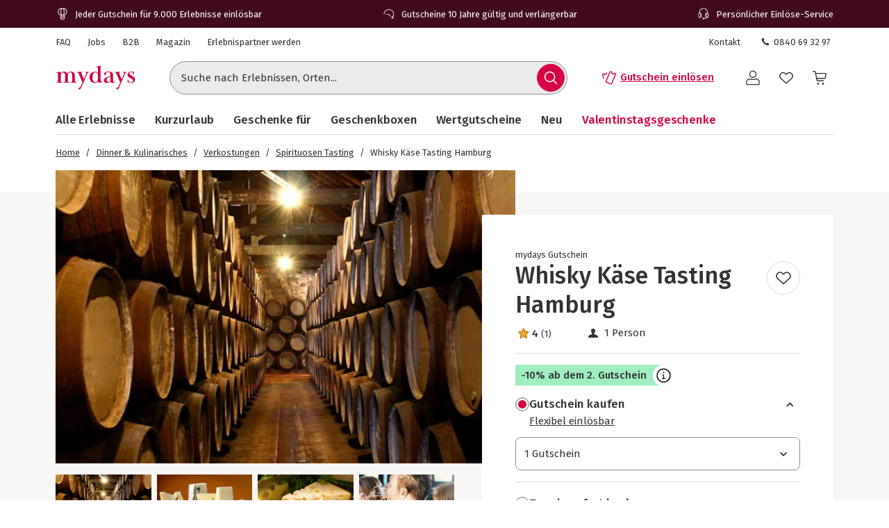

--- FILE ---
content_type: text/html; charset=utf-8
request_url: https://www.mydays.ch/kulinarische-geschenke/whisky-kaese-tasting-hamburg/p/3in8c
body_size: 52042
content:
<!doctype html><html lang="de" class="md" data-type="template">
<head><meta charset="UTF-8"><meta http-equiv="X-UA-Compatible" content="IE=edge"><meta name="viewport" content="width=device-width, initial-scale=1">
<link href="/fonts/Firava-latin-crit-v1.woff2" rel="preload" as="font" crossorigin media="(min-width:992px)" type="font/woff2"><link href="/images/https%3A%2F%2Fmain.static.jsmd-group.com%2Fassets%2F_default_upload_bucket%2F21933%2Fwhisky-kaese-tasting-hamburg-faesser.jpg?w=458&h=301&fit=clip&auto=format%2Ccompress&cs=srgb&dpr=1&q=75&s=3b202d65e1e25d2119c108a401e9bab4" rel="preload" as="image" fetchpriority=high media="(max-width:480px) and (-webkit-device-pixel-ratio:1)"><link href="/images/https%3A%2F%2Fmain.static.jsmd-group.com%2Fassets%2F_default_upload_bucket%2F21933%2Fwhisky-kaese-tasting-hamburg-faesser.jpg?w=735&h=483&fit=clip&auto=format%2Ccompress&cs=srgb&dpr=1&q=75&s=024b48dd614e146512e04674d9006361" rel="preload" as="image" fetchpriority=high media="(min-width:481px) and (-webkit-device-pixel-ratio:1)"><link href="/images/https%3A%2F%2Fmain.static.jsmd-group.com%2Fassets%2F_default_upload_bucket%2F21933%2Fwhisky-kaese-tasting-hamburg-faesser.jpg?w=458&h=301&fit=max&auto=format%2Ccompress&cs=srgb&dpr=2&q=35&s=208ca4e1f99967b91fc982ed5542adc8" rel="preload" as="image" fetchpriority=high media="(max-width:480px) and (-webkit-min-device-pixel-ratio:2)"><link href="/images/https%3A%2F%2Fmain.static.jsmd-group.com%2Fassets%2F_default_upload_bucket%2F21933%2Fwhisky-kaese-tasting-hamburg-faesser.jpg?w=735&h=483&fit=max&auto=format%2Ccompress&cs=srgb&dpr=2&q=50&s=22da679e8dce2cd757faf49c14126648" rel="preload" as="image" fetchpriority=high media="(min-width:481px) and (-webkit-min-device-pixel-ratio:2)"><link rel="stylesheet" href="/fragments/koopa/legacy/fragment.36e18eb0.css"><link rel="stylesheet" href="/fragments/header/legacy/fragment.a77563f8.css"><link rel="stylesheet" href="/fragments/product-detail/legacy/fragment.335af136.css">
<script>window.Evelin={fragments:{},fragmentScriptsMap:{"/fragments/footer/legacy/fragment.a4598039.js":"footer-fragment","/fragments/header/legacy/fragment.75705891.js":"header-fragment","/fragments/product-detail/legacy/fragment.9721139d.js":"product-detail-fragment","/fragments/recommendation/legacy/fragment.5edf3ce9.js":"recommendation-fragment"},data:JSON.parse('{"julien":{"sentryDSN":"https://bce157bf8f1e4a69adb628926df1104a@o344154.ingest.sentry.io/1895708","tenantInfo":{"phone":{"label":"0840 69 32 97","number":"+41840693297"},"web":{"label":"www.mydays.ch","href":"/"},"serviceEmail":"service@mydays.ch","b2cPhoneNumber":"0840 / 00 00 11","b2bEmail":"b2b@mydays.de","b2bPhoneNumber":"+49 89 / 21 12 90 20","address":{"street":"Mühldorfstraße 8","zipCode":"81671","city":"München"}},"environment":"prod","sentryTracingEnabled":true,"sentrySessionReplayEnabled":true,"sentrySampleRate":0.015,"replaysOnErrorSampleRate":0.0166,"sentryThirdPartyErrorFilteringEnabled":true,"usercentricsTrackingTemplateIds":{"jsTsid":"GSjnVZBd1","jsTcid":"8WxobC_W2","jsgAttribution":"BA364WAe5","jsgLc":"FafISbH9U","mdTsid":"SSuqrCl1sCYyf2","mdTcid":"2hl9IPjGkdA0Em","mdAttribution":"eHP6q88XO","mdLc":"jmsJTC-wj58TZs","dy":"S1krl5Eo_obm"},"prefetch":false}}')}</script><script>(function(w,d){var n=[],t=!1;function e(n){try{if(!w.Evelin.data[n])w.Evelin.data[n]=JSON.parse(d.querySelector('[type="op/data"][data-for='+n+']').firstChild.data);w.Evelin.fragments[n].init(d.querySelector("[data-type=fragment][data-id="+n+"]"))}catch(n){w.logToSentry(n)}}w.addEventListener("evelin:ready",(function(){t=!0,function(){for(var t=0;t<n.length;++t)e(n[t]);n.length=0}()}),{once:!0}),w.Evelin.ready=function(a){var i=a.dataset.id;t?e(i):n.push(i)},w.dataLayer=w.dataLayer||[]})(window,document);</script>
<link rel="apple-touch-icon" sizes="180x180" href="/assets/MD/apple-touch-icon.png">
<link rel="icon" type="image/png" sizes="32x32" href="/assets/MD/favicon-32x32.png">
<link rel="icon" type="image/png" sizes="16x16" href="/assets/MD/favicon-16x16.png">
<link rel="manifest" href="/assets/MD/site.webmanifest">
<link rel="mask-icon" href="/assets/MD/safari-pinned-tab.svg" color="#d0033f">
<link rel="canonical" href="https://www.mydays.ch/kulinarische-geschenke/whisky-kaese-tasting-hamburg/p/3in8c" />
<link rel="preconnect" href="//cdn-eu.dynamicyield.com">
<link rel="preconnect" href="//st-eu.dynamicyield.com">
<link rel="preconnect" href="//rcom-eu.dynamicyield.com">
<meta name="theme-color" content="#d0033f"> 
        <script>
          let  status;
      
          const cookieValue = document.cookie.split('; ').find(cookie => cookie.startsWith("uc-evelin-tracking-settings" + '='))?.split('=')[1];
      
          if (cookieValue) {
              try {
                  const decoded = decodeURIComponent(cookieValue);
                  const parsedCookies = JSON.parse(decoded);
      
                  const target = parsedCookies.find(item => item.id === "S1krl5Eo_obm");
                  status = target?.status;
              } catch (error) {
                  console.error('Error parsing FY consent cookie:', error);
              }
          }
      
          window.DY = window.DY || {};
          window.DY.recommendationContext = {
              type: 'PRODUCT',
              ...(!!'["21933"]' && { data: JSON.parse('["21933"]') }),
          };
          window.DY.userActiveConsent = { accepted: !!status };
      </script>
        <script type="text/javascript" src="//cdn-eu.dynamicyield.com/api/9881916/api_dynamic.js"></script>
        <script type="text/javascript" src="//cdn-eu.dynamicyield.com/api/9881916/api_static.js"></script>
        
    
<script type="text/javascript" src="//widget.trustpilot.com/bootstrap/v5/tp.widget.bootstrap.min.js" async></script><title>Whisky Tasting Hamburg | mydays</title><meta name="title" content="Whisky Tasting Hamburg | mydays" ><meta name="description" content="Whisky trifft auf Käse – Überrasche Deinen Gaumen mit einer spektakulären Kombination. Jetzt Whisky Tasting in Hamburg buchen! 6 Kostproben!" ><meta name="keywords" content="Whisky Tasting" ><link rel="alternate" href="https://www.mydays.de/kulinarische-geschenke/whisky-kaese-tasting-hamburg/p/3in8c" hrefLang="de-DE" ><link rel="alternate" href="https://www.mydays.at/kulinarische-geschenke/whisky-kaese-tasting-hamburg/p/3in8c" hrefLang="de-AT" ><link rel="alternate" href="https://www.mydays.ch/kulinarische-geschenke/whisky-kaese-tasting-hamburg/p/3in8c" hrefLang="de-CH" ></head>
<body><noscript><iframe src="https://www.googletagmanager.com/ns.html?id=GTM-T65XWZH7" height="0" width="0" style="display:none;visibility:hidden"></iframe></noscript>    <div class="detail-container">
        <div data-type="fragment" data-id="header-fragment"><div class="header-fragment__PromoBanner_promoBannerWrapper__K13vZ"><div class="container header-fragment__Box_boxBackground__0TqfK header-fragment__PromoBanner_promoBanner__iDRCb d-flex w-100 text-nowrap position-relative overflow-hidden"><button class="theme-remove-button-styles pb-1x d-sm-none d-inline-flex justify-content-center align-items-center header-fragment__Button_white__q3w7f header-fragment__Button_hoverable__HZB-H header-fragment__Button_button__RGbMA header-fragment__Button_icon__rSINt header-fragment__Button_ghost__G-BFO header-fragment__Button_responsive__dRPw+" type="button" aria-disabled="false" aria-label="Banner-Navigationsbutton zurück"><div class="d-flex justify-content-center align-items-center"><svg width="24" height="24" fill="currentColor" viewBox="0 0 24 24" class="header-fragment__Icon_icon__Wj21E header-fragment__PromoBanner_iconPrev__xzCcz"><path fill-rule="evenodd" d="M16.95 9.95c-.44-.44-1.06-.354-1.413-.001L12 13.485 8.463 9.95c-.352-.353-1.06-.352-1.413 0-.353.354-.354 1.06 0 1.414l4.243 4.244c.353.353 1.06.353 1.414 0l4.244-4.244a.99.99 0 0 0-.001-1.413Z" clip-rule="evenodd"></path></svg></div></button><ul class="header-fragment__PromoBanner_promoBannerItemsContainer__FifGC d-flex justify-content-xs-between w-100 m-0 p-0 position-relative"><li class="header-fragment__PromoBanner_promoBannerItem__+TW7n d-flex align-items-center" data-active="true" data-was-active="false"><img alt="" decoding="async" src="/fragments/header/modern/static/media/ballon.e2422297891c29c54dcbfe87d1d8d2fb.svg" class="header-fragment__PromoBanner_icons__w3Kp5 mr-xs-1x mr-0-5x" width="20" height="20" fetchpriority="low"/><span>Jeder Gutschein für 9.000 Erlebnisse einlösbar</span></li><li class="header-fragment__PromoBanner_promoBannerItem__+TW7n d-flex align-items-center" data-active="false" data-was-active="false"><img alt="" decoding="async" src="/fragments/header/modern/static/media/halfClock.766f57b0ff3e281d22c742945ddd1efc.svg" class="header-fragment__PromoBanner_icons__w3Kp5 mr-xs-1x mr-0-5x" width="20" height="20" fetchpriority="low"/><span>Gutscheine 10 Jahre gültig und verlängerbar</span></li><li class="d-sm-none d-md-flex header-fragment__PromoBanner_promoBannerItem__+TW7n d-flex align-items-center" data-active="false" data-was-active="true"><img alt="" decoding="async" src="/fragments/header/modern/static/media/headset.d61fa7c5969ec34f5d5274be46f5d45f.svg" class="header-fragment__PromoBanner_icons__w3Kp5 mr-xs-1x mr-0-5x" width="20" height="20" fetchpriority="low"/><span>Persönlicher Einlöse-Service</span></li></ul><button class="theme-remove-button-styles pb-1x d-sm-none d-inline-flex justify-content-center align-items-center header-fragment__Button_white__q3w7f header-fragment__Button_hoverable__HZB-H header-fragment__Button_button__RGbMA header-fragment__Button_icon__rSINt header-fragment__Button_ghost__G-BFO header-fragment__Button_responsive__dRPw+" type="button" aria-disabled="false" aria-label="Banner-Navigationsbutton weiter"><div class="d-flex justify-content-center align-items-center"><svg width="24" height="24" fill="currentColor" viewBox="0 0 24 24" class="header-fragment__Icon_icon__Wj21E header-fragment__PromoBanner_iconNext__Xz-6D"><path fill-rule="evenodd" d="M16.95 9.95c-.44-.44-1.06-.354-1.413-.001L12 13.485 8.463 9.95c-.352-.353-1.06-.352-1.413 0-.353.354-.354 1.06 0 1.414l4.243 4.244c.353.353 1.06.353 1.414 0l4.244-4.244a.99.99 0 0 0-.001-1.413Z" clip-rule="evenodd"></path></svg></div></button></div></div><div class="container header-fragment__Box_boxBackground__0TqfK w-100 header-fragment__StoreHeader_storeHeader__a9B5q"><header class="header-fragment__StoreHeader_header__6pVb1"><div class="d-none d-md-flex justify-content-between w-100 flex-grow-1 pt-md-1x"><div class="d-flex align-items-center header-fragment__TopHeader_topHeader__qzbtP"><a rel="noopener" class="mr-3x text-secondary header-fragment__Link_link__DWCcy header-fragment__Link_quiet__ASPYN header-fragment__Link_grey__Umdaz" aria-disabled="false" href="https://kundenservice.mydays.ch" target="_self"><span>FAQ</span></a><div><a rel="noopener" class="mr-3x text-secondary header-fragment__Link_link__DWCcy header-fragment__Link_quiet__ASPYN header-fragment__Link_grey__Umdaz" aria-disabled="false" href="https://career.jsmd-group.com" target="_blank"><span>Jobs</span></a><a rel="noopener" class="mr-3x text-secondary header-fragment__Link_link__DWCcy header-fragment__Link_quiet__ASPYN header-fragment__Link_grey__Umdaz" aria-disabled="false" href="https://b2b.mydays.de/" target="_blank"><span>B2B</span></a><a rel="noopener" class="mr-3x text-secondary header-fragment__Link_link__DWCcy header-fragment__Link_quiet__ASPYN header-fragment__Link_grey__Umdaz" aria-disabled="false" href="https://magazin.mydays.ch" target="_blank"><span>Magazin</span></a><a rel="noopener" class="mr-3x text-secondary header-fragment__Link_link__DWCcy header-fragment__Link_quiet__ASPYN header-fragment__Link_grey__Umdaz" aria-disabled="false" href="https://partner.jsmd-group.com/" target="_self"><span>Erlebnispartner werden</span></a></div></div><div class="d-flex align-items-center header-fragment__TopHeader_topHeader__qzbtP"><a rel="noopener" class="mr-3x text-secondary header-fragment__Link_link__DWCcy header-fragment__Link_quiet__ASPYN header-fragment__Link_grey__Umdaz" aria-disabled="false" href="https://kundenservice.mydays.ch/support/tickets/new?ticket_form=privatkunde" target="_self"><span>Kontakt</span></a><button class="theme-remove-button-styles d-flex flex-row align-items-center fw-regular w-auto h-auto p-0-5x header-fragment__Link_link__DWCcy header-fragment__Link_quiet__ASPYN header-fragment__Link_grey__Umdaz" type="button" aria-disabled="false" data-testid="0840 69 32 97-button"><svg width="16" height="16" fill="currentColor" viewBox="0 0 24 24" class="header-fragment__Icon_icon__Wj21E mr-0-5x"><path d="M10.777 13.223c1.582 1.6 3.403 3.102 4.144 2.381 1.04-1.04 1.68-1.941 3.963-.1 2.281 1.842.52 3.063-.48 4.064-1.162 1.16-5.485.06-9.768-4.224-4.263-4.263-5.364-8.586-4.203-9.747 1-1 2.241-2.762 4.063-.48 1.841 2.281.94 2.922-.1 3.963-.72.74.78 2.562 2.381 4.143"></path></svg>0840 69 32 97</button></div></div><div class="d-flex flex-wrap flex-sm-nowrap align-items-center py-1-5x py-xs-2x"><div class="header-fragment__BurgerNavigation_mobileNav__K4vqG d-md-none mr-1x"><button class="theme-remove-button-styles d-inline-flex justify-content-center align-items-center header-fragment__Button_dark__GNF9V header-fragment__Button_hoverable__HZB-H header-fragment__Button_button__RGbMA header-fragment__Button_icon__rSINt header-fragment__Button_ghost__G-BFO header-fragment__Button_responsive__dRPw+" type="button" aria-disabled="false" aria-label="Hauptmenü öffnen"><div class="d-flex justify-content-center align-items-center"><svg width="24" height="24" fill="currentColor" viewBox="0 0 24 24" class="header-fragment__Icon_icon__Wj21E "><path fill-rule="evenodd" d="M1 4.3c0-.44.35-.8.79-.8H22.2a.8.8 0 0 1 .79.8.8.8 0 0 1-.79.8H1.8a.8.8 0 0 1-.8-.8m0 7.95c0-.44.35-.8.79-.8H22.2a.8.8 0 0 1 .79.8.8.8 0 0 1-.79.8H1.8a.8.8 0 0 1-.79-.8Zm.79 7.16a.8.8 0 0 0-.79.8c0 .43.35.79.79.79H22.2a.8.8 0 0 0 .79-.8.8.8 0 0 0-.79-.8H1.8Z" clip-rule="evenodd"></path></svg></div></button></div><a rel="noopener" class="header-fragment__PureLink_pureLink__G0LVq mr-auto mr-sm-0 d-inline-block header-fragment__Logo_logo__jh7i1 header-fragment__Logo_isOnSmBreakpoint__9uHgy" aria-disabled="false" href="/" aria-label="Zur Startseite"><svg xml:space="preserve" viewBox="0 0 283.46 92.77" class="" aria-label="Geschenke &amp; Erlebnisse - Geschenkideen | mydays"><title>Geschenke &amp; Erlebnisse - Geschenkideen | mydays</title><path d="M70.3 63.35c.99.03 2.19.04 3.59.04v-1.58c-.88 0-1.67-.04-2.37-.13s-1.31-.31-1.84-.66c-.52-.35-.93-.84-1.23-1.49-.29-.64-.44-1.55-.44-2.71V39.66c0-1.52-.16-3.15-.48-4.9s-.96-3.39-1.93-4.9c-.96-1.52-2.33-2.79-4.12-3.81q-2.67-1.53-7.14-1.53c-2.86 0-5.44.5-7.75 1.49s-4.22 2.8-5.74 5.43c-.99-2.04-2.41-3.71-4.25-4.99s-3.99-1.93-6.44-1.93c-2.51 0-4.77.5-6.78 1.49s-3.78 2.57-5.3 4.73c-.12-1.69-.23-2.96-.35-3.81-.12-.84-.32-1.76-.61-2.76q-1.395.615-3.24 1.14c-1.23.35-2.48.66-3.77.92-1.28.26-2.55.5-3.81.7-1.25.21-2.38.37-3.37.48v1.57c.88 0 1.66.05 2.36.13s1.31.31 1.84.66.93.86 1.23 1.53c.29.67.44 1.56.44 2.67v22.85c0 1.17-.14 2.07-.44 2.71-.29.64-.7 1.14-1.23 1.49-.52.35-1.14.57-1.84.66s-1.49.13-2.36.13v1.58c1.4 0 2.58-.01 3.55-.04.96-.03 1.81-.06 2.54-.09q1.095-.045 2.1-.09c.67-.03 1.41-.04 2.23-.04.76 0 1.49.01 2.19.04a366 366 0 0 0 5.04.18c1.02.03 2.23.04 3.63.04v-1.58c-.88 0-1.66-.04-2.36-.13s-1.31-.31-1.84-.66-.94-.85-1.23-1.49-.44-1.55-.44-2.72V39.34c0-1.58.19-3.07.57-4.48.38-1.4.93-2.63 1.66-3.69.73-1.05 1.59-1.89 2.58-2.5s2.1-.92 3.33-.92c1.81 0 3.21.48 4.2 1.45s1.71 2.14 2.14 3.51.69 2.77.74 4.17c.06 1.4.09 2.55.09 3.42v16.5c0 1.17-.15 2.08-.44 2.72s-.69 1.14-1.18 1.49c-.5.35-1.09.57-1.8.66-.7.09-1.49.13-2.37.13v1.58c1.4 0 2.58-.01 3.55-.04a318 318 0 0 0 4.73-.18c.67-.03 1.42-.04 2.23-.04.76 0 1.47.01 2.14.04a325 325 0 0 0 4.86.18c.99.03 2.19.04 3.59.04V61.8c-.88 0-1.66-.04-2.36-.13s-1.31-.31-1.84-.66-.94-.85-1.23-1.49-.44-1.55-.44-2.72V37.5c0-3.51.82-6.14 2.45-7.9 1.63-1.75 3.5-2.63 5.6-2.63 1.81 0 3.21.53 4.2 1.58a9.4 9.4 0 0 1 2.15 3.69c.44 1.4.7 2.8.79 4.17.09 1.38.13 2.39.13 3.03v17.38c0 1.17-.15 2.08-.44 2.72s-.7 1.14-1.23 1.49-1.14.57-1.84.66-1.49.13-2.36.13v1.58c1.4 0 2.6-.01 3.59-.04a409 409 0 0 0 4.99-.18c.7-.03 1.46-.04 2.28-.04.76 0 1.47.01 2.14.04q1.005.045 2.1.09c.8.02 1.66.05 2.66.08m43.24-34.59c.93-1.08 2.19-1.65 3.76-1.71v-1.58c-1.58 0-3.6.03-4.36.09s-1.61.09-2.54.09c-.47 0-1.09-.01-1.5-.04s-.83-.05-1.27-.05-.93-.01-1.49-.04-1.27-.04-2.15-.04v1.58c1.28.06 2.31.31 3.07.74q1.14.66 1.14 2.67c0 .35-.07.79-.22 1.31s-.31 1.02-.48 1.49l-7.88 18.39-7.96-19.18c-.12-.35-.25-.74-.39-1.18-.15-.44-.22-.8-.22-1.09 0-1.46.45-2.35 1.36-2.67.9-.32 1.88-.48 2.93-.48v-1.58c-1.23 0-2.29.01-3.2.04-.9.03-1.74.06-2.5.09q-1.14.045-2.1.09c-.64.03-1.34.04-2.1.04-.7 0-1.37-.01-2.01-.04a360 360 0 0 0-4.51-.18c-.9-.03-2-.04-3.28-.04v1.58c1.75 0 3.11.71 4.07 2.14s1.94 3.28 2.93 5.56l11.99 28.28-5.17 11.82c-.82 1.81-1.63 3.17-2.45 4.07s-1.46 1.42-1.93 1.53q-.705.18-1.53.48c-.56.2-1.07.45-1.53.74-.47.29-.88.66-1.23 1.09-.35.44-.52.98-.52 1.62 0 .82.51 1.5 1.01 1.88s1.34.73 2.55.73c.93 0 1.89-.37 2.65-.95s1.44-1.31 2.06-2.19c.61-.88 1.15-1.81 1.62-2.8s.88-1.9 1.23-2.71l19.44-44.92c.87-2.03 1.77-3.59 2.71-4.67m35.3 20.85c0 4.39-.88 7.55-2.63 9.48s-4.09 2.9-7.01 2.9c-2.04 0-3.68-.69-4.9-2.06-1.23-1.38-2.18-3.01-2.85-4.92-.67-1.9-1.11-3.83-1.31-5.79s-.31-3.56-.31-4.78c0-1.99.2-4.01.61-6.06s1.02-3.89 1.84-5.53 1.88-2.99 3.2-4.04c1.31-1.05 2.84-1.58 4.6-1.58 1.46 0 2.74.28 3.85.83q1.665.84 2.76 2.19a9.1 9.1 0 0 1 1.62 3.07c.35 1.14.53 2.3.53 3.47zm12.91 12.25q1.71-.3 2.85-.57v-1.58c-1.99 0-3.52-.5-4.6-1.49s-1.62-2.92-1.62-5.78V3.41c-1.05.35-2.25.7-3.59 1.05s-2.71.66-4.12.92c-1.4.26-2.77.5-4.12.7-1.34.2-2.54.34-3.59.39v1.58c.88 0 1.66.05 2.36.13.7.09 1.31.31 1.84.66s.93.86 1.23 1.53c.29.67.44 1.56.44 2.67V29.5c-.99-1.34-2.32-2.47-3.99-3.37-1.66-.9-3.66-1.36-6-1.36-2.86 0-5.49.52-7.88 1.58-2.39 1.05-4.45 2.45-6.17 4.2s-3.07 3.8-4.03 6.13c-.96 2.34-1.44 4.76-1.44 7.27 0 2.98.44 5.71 1.31 8.19q1.305 3.72 3.81 6.48c1.67 1.84 3.68 3.27 6.04 4.29q3.54 1.53 7.92 1.53c2.8 0 5.11-.57 6.92-1.71a16.3 16.3 0 0 0 4.64-4.42c.23 1.28.46 2.39.7 3.33.23.93.49 1.78.79 2.54.88-.23 1.91-.5 3.11-.79s2.41-.57 3.63-.83c1.24-.26 2.42-.5 3.56-.7m31.04-5.32a14.4 14.4 0 0 1-3.72 2.81 9.65 9.65 0 0 1-4.6 1.14c-.82 0-1.53-.19-2.14-.57s-1.13-.88-1.53-1.5c-.41-.62-.71-1.29-.92-2.02-.2-.73-.31-1.48-.31-2.25 0-2.05.38-3.71 1.14-4.97s1.75-2.33 2.98-3.21 2.63-1.66 4.2-2.33c1.58-.67 3.21-1.45 4.9-2.33zm16.12 2.74-1.14-.61c-.29.47-.63.93-1.01 1.4s-.89.7-1.53.7q-1.05 0-1.62-.48c-.38-.32-.66-.73-.83-1.23-.18-.5-.29-1.02-.35-1.58q-.09-.825-.09-1.53V36.77c0-2.39-.45-4.38-1.36-5.95-.91-1.58-2.09-2.83-3.55-3.77-1.46-.93-3.15-1.59-5.08-1.97s-3.88-.57-5.87-.57c-1.34 0-2.92.1-4.73.31s-3.52.58-5.12 1.14c-1.61.56-2.96 1.33-4.07 2.32s-1.67 2.28-1.67 3.85c0 1.4.35 2.47 1.05 3.2s1.55 1.09 2.54 1.09c1.11 0 1.94-.36 2.5-1.09.55-.73.83-1.59.83-2.58 0-.82-.1-1.55-.31-2.19s-.31-1.02-.31-1.14c0-.46.26-.87.79-1.23.52-.35 1.19-.66 2.01-.92q1.23-.39 2.67-.57a22 22 0 0 1 2.76-.17c1.81 0 3.21.34 4.2 1.01s1.72 1.49 2.19 2.45.75 1.96.83 2.98c.09 1.02.13 1.88.13 2.58v2.54c0 .52-.43 1.02-1.27 1.49-.85.47-2.06 1.05-3.63 1.75q-2.19.96-5.25 2.1c-2.04.76-4 1.68-5.87 2.76q-2.805 1.62-4.77 3.9c-1.31 1.52-1.97 3.33-1.97 5.43 0 1.52.27 2.83.83 3.94.55 1.11 1.3 2.03 2.23 2.76s2 1.27 3.2 1.62 2.44.52 3.72.52c2.74 0 5.11-.47 7.09-1.4s4-2.25 6.04-3.94c.64 1.75 1.59 3.08 2.85 3.98 1.25.9 2.99 1.36 5.21 1.36q1.845 0 3.24-.66c.93-.44 1.71-.93 2.32-1.49s1.09-1.11 1.45-1.67q.54-.825.72-1.26m37.46-30.52c.93-1.08 2.19-1.65 3.77-1.71v-1.58c-1.58 0-3.61.03-4.37.09s-1.61.09-2.54.09c-.47 0-1.09-.01-1.5-.04s-.83-.05-1.27-.05-.93-.01-1.49-.04-1.27-.04-2.15-.04v1.58c1.28.06 2.31.31 3.07.74q1.14.66 1.14 2.67c0 .35-.07.79-.22 1.31s-.31 1.02-.48 1.49l-7.88 18.39-7.96-19.18c-.12-.35-.25-.74-.39-1.18-.15-.44-.22-.8-.22-1.09 0-1.46.45-2.35 1.36-2.67.9-.32 1.88-.48 2.93-.48v-1.58c-1.23 0-2.29.01-3.2.04a386 386 0 0 0-4.6.18c-.64.03-1.34.04-2.1.04-.7 0-1.37-.01-2.01-.04a360 360 0 0 0-4.51-.18c-.9-.03-2-.04-3.28-.04v1.58c1.75 0 3.11.71 4.07 2.14s1.94 3.28 2.93 5.56l11.99 28.28-5.17 11.82c-.82 1.81-1.63 3.17-2.45 4.07s-1.46 1.42-1.93 1.53q-.705.18-1.53.48c-.56.2-1.07.45-1.53.74-.47.29-.88.66-1.23 1.09-.35.44-.52.98-.52 1.62 0 .82.51 1.5 1.01 1.88s1.34.73 2.55.73c.93 0 1.89-.37 2.65-.95s1.44-1.31 2.06-2.19c.61-.88 1.15-1.81 1.62-2.8s.88-1.9 1.23-2.71l19.44-44.92c.87-2.03 1.77-3.59 2.71-4.67m33.28 24.21c0-1.58-.23-2.98-.7-4.2-.47-1.23-1.09-2.32-1.88-3.28s-1.74-1.84-2.85-2.63-2.31-1.56-3.59-2.32c-1.17-.7-2.42-1.37-3.76-2.01s-2.57-1.34-3.68-2.1-2.03-1.58-2.76-2.45-1.09-1.84-1.09-2.89c0-1.34.49-2.44 1.49-3.28.99-.84 2.42-1.27 4.29-1.27 1.52 0 2.85.31 3.99.92s2.07 1.39 2.8 2.32 1.28 1.99 1.66 3.15c.38 1.17.57 2.31.57 3.41h1.75c0-1.17-.01-2.39-.04-3.68a135 135 0 0 1-.04-3.15c0-.82.01-1.58.04-2.28s.04-1.61.04-2.71h-1.49l-1.66 2.01c-.88-.47-1.91-.92-3.11-1.36q-1.8-.66-4.77-.66c-1.4 0-2.77.23-4.12.7-1.34.47-2.54 1.15-3.59 2.06-1.05.9-1.91 2-2.58 3.28s-1.01 2.71-1.01 4.29c0 1.87.31 3.49.92 4.86s1.43 2.58 2.45 3.63 2.16 1.96 3.41 2.71c1.25.76 2.5 1.49 3.72 2.19 1.05.59 2.09 1.15 3.11 1.67 1.02.53 1.94 1.1 2.76 1.72s1.48 1.31 1.97 2.07c.5.76.74 1.64.74 2.64q0 1.59-.57 2.73t-1.53 1.89c-.64.5-1.37.87-2.19 1.1-.82.24-1.66.35-2.54.35-1.63 0-3.11-.31-4.42-.93s-2.44-1.44-3.37-2.47a11 11 0 0 1-2.15-3.53c-.5-1.33-.74-2.72-.74-4.19h-1.75c0 1.17.03 2.26.09 3.28s.09 2.03.09 3.02-.01 1.93-.04 2.8c-.03.88-.04 1.96-.04 3.24h1.58l1.4-2.19c1.34.99 2.89 1.74 4.64 2.23 1.75.5 3.47.74 5.17.74 1.46 0 2.99-.23 4.6-.7 1.61-.46 3.05-1.17 4.33-2.1s2.35-2.12 3.2-3.55c.83-1.39 1.25-3.09 1.25-5.08" style="fill:#d0033f"></path></svg></a><div class="d-none d-md-flex flex-fill"><div class="mr-md-5x mr-xl-10x flex-grow-1 header-fragment__SearchBar_searchBar__FuTBA mx-md-4x mx-lg-6x" aria-hidden="true"><form method="get" class="d-flex position-relative align-items-center header-fragment__SearchBar_form__ssQ8F" action="/search" role="search"><label for="search-input" class="screenReaderOnly">Suche nach Erlebnissen...</label><input id="search-input" name="q" class="w-100 position-relative header-fragment__SearchBar_input__D84Q2" data-testid="search-input-field" type="text" placeholder="Suche nach Erlebnissen, Orten..." enterKeyHint="search" autoComplete="off"/><div class="d-flex position-absolute header-fragment__SearchBar_buttonWrapper__h1onZ"><button class="theme-remove-button-styles d-flex header-fragment__SearchBarButton_searchBarButton__T59-V d-inline-flex justify-content-center align-items-center header-fragment__Button_brand__L6Cag header-fragment__Button_hoverable__HZB-H header-fragment__Button_button__RGbMA header-fragment__Button_icon__rSINt header-fragment__Button_contained__RRhJ1" type="button" aria-disabled="false" data-testid="search-button-mobile" aria-label="Suchen"><div class="d-flex justify-content-center align-items-center"><svg width="24" height="24" fill="currentColor" viewBox="0 0 24 24" class="header-fragment__Icon_icon__Wj21E "><path fill-rule="evenodd" d="M4.34 10.6a6.26 6.26 0 1 1 12.52 0 6.26 6.26 0 0 1-12.52 0m11.2 6a7.77 7.77 0 1 1 1.07-1.07l4.34 4.35a.75.75 0 0 1-1.07 1.07z" clip-rule="evenodd"></path></svg></div></button></div></form></div></div><a rel="noopener" class="fw-semibold py-1-5x d-none d-sm-inline-flex ml-sm-auto mr-sm-3x mr-md-3x text-nowrap header-fragment__Link_link__DWCcy header-fragment__Link_brand__abXBk d-inline-flex" aria-disabled="false" id="redeem-button" color="brand" href=" https://jep.jsmd-group.com/l/de-ch/mydays/voucher/redemption?utm_source=webshop&amp;utm_medium=voucher-redeem"><span class="d-inline-flex align-items-center mr-0-5x"><svg width="24" height="24" fill="currentColor" viewBox="0 0 24 24" class="header-fragment__Icon_icon__Wj21E "><path fill-rule="evenodd" d="M14.09 2.43a2.01 2.01 0 0 0-1.66 1.14l-2.42 5.68c-1.32 3.1-2.54 5.98-2.73 6.39l-.36.82a1.9 1.9 0 0 0-.08.95 1.86 1.86 0 0 0 .59 1.13q.24.225.51.36l5.98 2.55c.15.06.28.09.43.11a2 2 0 0 0 2.04-1.1L21.9 7.5a2 2 0 0 0 .09-.93 2 2 0 0 0-.92-1.41l-.14-.08-1.37-.56a.7.7 0 0 0-.32-.01.7.7 0 0 0-.55.48c-.06.15-.13.27-.25.39-.4.42-1.03.49-1.51.17a1.2 1.2 0 0 1-.42-.52 1.2 1.2 0 0 1-.05-.73l.07-.19c.06-.15.08-.21.07-.33a.68.68 0 0 0-.3-.58c-.06-.04-.1-.06-.76-.37-.64-.3-.74-.34-.97-.38a2.5 2.5 0 0 0-.47-.02m0 1.44-.13.05a.5.5 0 0 0-.23.23l-2.42 5.69a642 642 0 0 1-3.05 7.14c-.04.14-.01.3.07.44.04.06.12.14.17.17s5.83 2.5 5.93 2.53c.08.03.22.03.3 0a.56.56 0 0 0 .33-.25l5.49-12.91a.58.58 0 0 0-.1-.47c-.08-.1-.11-.12-.45-.26l-.31-.12-.03.04a2.63 2.63 0 0 1-2.33 1.01 2.58 2.58 0 0 1-2.31-2.24c-.02-.13-.03-.37-.02-.46l.02-.19v-.11l-.63-.29a.7.7 0 0 0-.28 0m-5.52.64c-.05 0-.38.08-.64.14a.7.7 0 0 0-.53.47.8.8 0 0 0-.02.41.98.98 0 0 1-.96 1.18 1 1 0 0 1-.73-.3.74.74 0 0 1-.19-.27l-.1-.27a.68.68 0 0 0-.34-.42.64.64 0 0 0-.36-.09c-.09 0-.16.02-.67.12l-.66.14a1.85 1.85 0 0 0-1.28 1.17l-.09.34c-.02.1-.02.49 0 .58l1.16 5.28c.06.23.23.4.47.48.22.07.5.02.68-.14a.72.72 0 0 0 .24-.61L4 10.06c-.48-2.19-.57-2.6-.57-2.65 0-.12.05-.24.14-.32.08-.07.12-.09.44-.15.27-.06.28-.06.29-.04l.07.1a2.44 2.44 0 0 0 4.47-1.02c.01-.1.02-.11.03-.11l.07-.02c.2-.08.36-.28.41-.49a.7.7 0 0 0-.12-.58.7.7 0 0 0-.65-.29"></path></svg></span>Gutschein einlösen</a><button class="theme-remove-button-styles header-fragment__ActionHeader_icon__WlqDM d-none d-sm-flex d-md-none d-inline-flex justify-content-center align-items-center header-fragment__Button_dark__GNF9V header-fragment__Button_hoverable__HZB-H header-fragment__Button_button__RGbMA header-fragment__Button_icon__rSINt header-fragment__Button_ghost__G-BFO" type="button" aria-disabled="false" aria-label="Suchfenster öffnen"><div class="d-flex justify-content-center align-items-center"><svg width="24" height="24" fill="currentColor" viewBox="0 0 24 24" class="header-fragment__Icon_icon__Wj21E "><path fill-rule="evenodd" d="M4.34 10.6a6.26 6.26 0 1 1 12.52 0 6.26 6.26 0 0 1-12.52 0m11.2 6a7.77 7.77 0 1 1 1.07-1.07l4.34 4.35a.75.75 0 0 1-1.07 1.07z" clip-rule="evenodd"></path></svg></div></button><div class="position-relative ml-sm-1-5x"><button class="theme-remove-button-styles header-fragment__CustomerAccountFlyout_icon__oEbpQ d-inline-flex justify-content-center align-items-center header-fragment__Button_dark__GNF9V header-fragment__Button_hoverable__HZB-H header-fragment__Button_button__RGbMA header-fragment__Button_icon__rSINt header-fragment__Button_ghost__G-BFO" type="button" aria-disabled="false" data-testid="customer-account-button" aria-label="Benutzerkonto"><div class="d-flex justify-content-center align-items-center"><span class="screenReaderOnly">Benutzerkonto</span><svg width="24" height="24" fill="currentColor" viewBox="0 0 24 24" class="header-fragment__Icon_icon__Wj21E "><path d="M19.46 20.3v1.2H4.54v-1.2zm.34-3.412c0-1.019-1.08-2.3-3.201-2.656a3.04 3.04 0 0 0-1.314.07 11.84 11.84 0 0 1-6.57.002 3.05 3.05 0 0 0-1.314-.072c-2.121.355-3.2 1.637-3.2 2.656v3.198c0 .214 0 .214.339.214v1.2l-.157-.006c-.722-.054-1.301-.475-1.375-1L3 20.378v-3.491c0-1.748 1.585-3.24 3.76-3.75l.443-.09a4.25 4.25 0 0 1 1.84.1q2.957.84 5.914 0a4.25 4.25 0 0 1 1.84-.1c2.4.402 4.203 1.975 4.203 3.84v3.49l-.008.115c-.08.564-.738 1.007-1.532 1.007v-1.2c.34 0 .34-.076.34-.207zM15.562 7.28c0-1.982-1.6-3.58-3.562-3.58a3.57 3.57 0 0 0-3.562 3.58c0 1.983 1.6 3.582 3.562 3.582v1.2l-.245-.006c-2.435-.124-4.387-2.085-4.51-4.53l-.006-.246C7.24 4.641 9.371 2.5 12 2.5l.245.006c2.516.128 4.516 2.217 4.516 4.775 0 2.641-2.131 4.783-4.761 4.783v-1.2c1.962 0 3.562-1.6 3.562-3.583"></path></svg></div></button></div><a rel="noopener" class="header-fragment__PureLink_pureLink__G0LVq text-decoration-none header-fragment__ActionHeader_icon__WlqDM ml-1x position-relative d-inline-flex justify-content-center align-items-center header-fragment__Button_dark__GNF9V header-fragment__Button_hoverable__HZB-H header-fragment__Button_button__RGbMA header-fragment__Button_icon__rSINt header-fragment__Button_ghost__G-BFO" aria-disabled="false" data-testid="wishlist-open-link" href="/wishlist" aria-label="Merkliste (leer)" id="wishlist-button" data-no-instant="true"><div class="d-flex justify-content-center align-items-center"><svg width="24" height="24" fill="currentColor" viewBox="0 0 24 24" class="header-fragment__Icon_icon__Wj21E " aria-hidden="true"><path fill-rule="evenodd" d="m5.232 12.294 6.772 6.095 6.772-6.095c1.629-1.63 1.276-4.055-.142-5.46-.696-.69-1.617-1.093-2.637-1.021s-2.24.627-3.502 2.05a.656.656 0 0 1-.982 0C10.251 6.44 9.03 5.883 8.007 5.809c-1.024-.074-1.947.329-2.643 1.015-1.42 1.4-1.775 3.825-.132 5.47m6.772-5.809c-1.28-1.258-2.619-1.88-3.903-1.973-1.449-.104-2.731.474-3.66 1.39-1.826 1.802-2.395 5.066-.124 7.322l.024.022 7.224 6.502c.25.225.629.225.878 0l7.224-6.502.024-.022c2.259-2.245 1.687-5.508-.133-7.312-.926-.917-2.206-1.498-3.654-1.396-1.283.09-2.62.71-3.9 1.97Z" clip-rule="evenodd"></path></svg></div></a><a rel="noopener" class="header-fragment__PureLink_pureLink__G0LVq text-decoration-none header-fragment__ActionHeader_icon__WlqDM ml-1x position-relative d-inline-flex justify-content-center align-items-center header-fragment__Button_dark__GNF9V header-fragment__Button_hoverable__HZB-H header-fragment__Button_button__RGbMA header-fragment__Button_icon__rSINt header-fragment__Button_ghost__G-BFO" aria-disabled="false" href="/cart" aria-label="Warenkorb (leer)"><div class="d-flex justify-content-center align-items-center"><svg width="24" height="24" fill="currentColor" viewBox="0 0 24 24" class="header-fragment__Icon_icon__Wj21E " aria-hidden="true"><path fill-rule="evenodd" d="M5.572 2.834A1.31 1.31 0 0 1 6.85 3.861l.418 1.592h12.595a1.31 1.31 0 0 1 1.284 1.545l-.003.014-1.072 5.228a1.3 1.3 0 0 1-1.289 1.07h-9.91l.392 1.964h7.976a.655.655 0 1 1 0 1.31H9.265a1.31 1.31 0 0 1-1.283-1.048v-.002l-.55-2.745v-.005L6.124 6.255 5.58 4.179l-.008-.035H3.489a.655.655 0 1 1 0-1.31zm13.212 9.167H8.61L7.563 6.763h12.295l-1.071 5.224zm-.888 7.857a1.31 1.31 0 1 0-2.619 0 1.31 1.31 0 0 0 2.62 0Zm-7.858-1.31a1.31 1.31 0 1 1 0 2.62 1.31 1.31 0 0 1 0-2.62" clip-rule="evenodd"></path></svg></div></a><button class="theme-remove-button-styles d-inline-flex align-items-center w-100 py-0-5x py-0-5x px-1-5x position-relative header-fragment__ToggleSearchField_searchButton__T7GeV mt-1x d-sm-none" type="button" aria-disabled="false">Suche nach Erlebnissen, Orten...<div class="position-absolute d-flex justify-content-center align-items-center header-fragment__ToggleSearchField_buttonWrapper__x-yly"><svg width="24" height="24" fill="currentColor" viewBox="0 0 24 24" class="header-fragment__Icon_icon__Wj21E header-fragment__ToggleSearchField_icon__NBsQ3"><path fill-rule="evenodd" d="M4.34 10.6a6.26 6.26 0 1 1 12.52 0 6.26 6.26 0 0 1-12.52 0m11.2 6a7.77 7.77 0 1 1 1.07-1.07l4.34 4.35a.75.75 0 0 1-1.07 1.07z" clip-rule="evenodd"></path></svg></div></button></div><nav aria-label="Hauptnavigation" class="d-none d-md-flex"><ul class="header-fragment__DesktopNavigation_desktopNav__LVu1X p-0 d-flex w-100"><li class="header-fragment__DesktopNavigation_navCategory__0uoFl py-1x"><button class="theme-remove-button-styles font-complementary position-relative header-fragment__DesktopNavigation_categoryTitle__Iykyu" type="button" aria-disabled="false">Alle Erlebnisse</button><div class="mt-1x position-absolute header-fragment__DesktopNavigation_searchFlyoutWrapper__z6F1L header-fragment__DesktopNavigation_flyoutWrapperWithMultiColumn__oDFlT"><ul class="w-50 header-fragment__DesktopNavigationGroup_group__9-UgO py-1x pl-2x header-fragment__DesktopNavigationGroup_navigationGroup__2hejI"><li class="pr-1-5x pt-1x header-fragment__DesktopNavigationItem_navigationItem__PaYJC"><a rel="noopener" class="pl-1x w-100 h-100 d-flex justify-content-between align-items-start header-fragment__DesktopNavigationItem_selfReferringItemLink__qv-K0 header-fragment__Link_link__DWCcy header-fragment__Link_quiet__ASPYN header-fragment__Link_grey__Umdaz" aria-disabled="false" href="/geschenkidee/alle-erlebnisgeschenke/l/o7trc">Alle Erlebnisgeschenke</a></li><li class="pr-1-5x pt-1x header-fragment__DesktopNavigationItem_navigationItem__PaYJC"><a rel="noopener" class="pl-1x w-100 h-100 d-flex justify-content-between align-items-start text-truncate header-fragment__Link_link__DWCcy header-fragment__Link_quiet__ASPYN header-fragment__Link_grey__Umdaz" aria-disabled="false" href="/kulinarische-geschenke/l/fg1m5">Dinner &amp; Kulinarisches<svg width="24" height="24" fill="currentColor" viewBox="0 0 24 24" class="header-fragment__Icon_icon__Wj21E header-fragment__DesktopNavigationItem_navigationItemArrow__cJWRW"><path fill-rule="evenodd" d="M16.95 9.95c-.44-.44-1.06-.354-1.413-.001L12 13.485 8.463 9.95c-.352-.353-1.06-.352-1.413 0-.353.354-.354 1.06 0 1.414l4.243 4.244c.353.353 1.06.353 1.414 0l4.244-4.244a.99.99 0 0 0-.001-1.413Z" clip-rule="evenodd"></path></svg></a><ul class="header-fragment__DesktopNavigationItem_navigationLastLevel__ZuA3x header-fragment__DesktopNavigationGroup_group__9-UgO py-1x pl-2x position-absolute top-0 start-100 w-100 h-100 m-0"><li class="pr-1-5x pt-1x header-fragment__DesktopNavigationItem_navigationItem__PaYJC"><a rel="noopener" class="pl-1x w-100 h-100 d-flex justify-content-between align-items-start header-fragment__DesktopNavigationItem_selfReferringItemLink__qv-K0 header-fragment__Link_link__DWCcy header-fragment__Link_quiet__ASPYN header-fragment__Link_grey__Umdaz" aria-disabled="false" href="/kulinarische-geschenke/l/fg1m5">Alles in Dinner &amp; Kulinarisches</a></li><li class="pr-1-5x pt-1x header-fragment__DesktopNavigationItem_navigationItem__PaYJC"><a rel="noopener" class="pl-1x w-100 h-100 d-flex justify-content-between align-items-start text-truncate header-fragment__Link_link__DWCcy header-fragment__Link_quiet__ASPYN header-fragment__Link_grey__Umdaz" aria-disabled="false" href="/kulinarische-geschenke/showdinner/l/it9nc">Showdinner</a></li><li class="pr-1-5x pt-1x header-fragment__DesktopNavigationItem_navigationItem__PaYJC"><a rel="noopener" class="pl-1x w-100 h-100 d-flex justify-content-between align-items-start text-truncate header-fragment__Link_link__DWCcy header-fragment__Link_quiet__ASPYN header-fragment__Link_grey__Umdaz" aria-disabled="false" href="/kulinarische-geschenke/verkostung/l/x3ceg">Verkostungen</a></li><li class="pr-1-5x pt-1x header-fragment__DesktopNavigationItem_navigationItem__PaYJC"><a rel="noopener" class="pl-1x w-100 h-100 d-flex justify-content-between align-items-start text-truncate header-fragment__Link_link__DWCcy header-fragment__Link_quiet__ASPYN header-fragment__Link_grey__Umdaz" aria-disabled="false" href="/kulinarische-geschenke/kulinarische-highlights/l/gbsad">Kulinarische Highlights</a></li><li class="pr-1-5x pt-1x header-fragment__DesktopNavigationItem_navigationItem__PaYJC"><a rel="noopener" class="pl-1x w-100 h-100 d-flex justify-content-between align-items-start text-truncate header-fragment__Link_link__DWCcy header-fragment__Link_quiet__ASPYN header-fragment__Link_grey__Umdaz" aria-disabled="false" href="/kulinarische-geschenke/kochkurs/l/6qo91">Kochkurse</a></li></ul></li><li class="pr-1-5x pt-1x header-fragment__DesktopNavigationItem_navigationItem__PaYJC"><a rel="noopener" class="pl-1x w-100 h-100 d-flex justify-content-between align-items-start text-truncate header-fragment__Link_link__DWCcy header-fragment__Link_quiet__ASPYN header-fragment__Link_grey__Umdaz" aria-disabled="false" href="/kurzurlaub/l/g6ukx">Kurzurlaub<svg width="24" height="24" fill="currentColor" viewBox="0 0 24 24" class="header-fragment__Icon_icon__Wj21E header-fragment__DesktopNavigationItem_navigationItemArrow__cJWRW"><path fill-rule="evenodd" d="M16.95 9.95c-.44-.44-1.06-.354-1.413-.001L12 13.485 8.463 9.95c-.352-.353-1.06-.352-1.413 0-.353.354-.354 1.06 0 1.414l4.243 4.244c.353.353 1.06.353 1.414 0l4.244-4.244a.99.99 0 0 0-.001-1.413Z" clip-rule="evenodd"></path></svg></a><ul class="header-fragment__DesktopNavigationItem_navigationLastLevel__ZuA3x header-fragment__DesktopNavigationGroup_group__9-UgO py-1x pl-2x position-absolute top-0 start-100 w-100 h-100 m-0"><li class="pr-1-5x pt-1x header-fragment__DesktopNavigationItem_navigationItem__PaYJC"><a rel="noopener" class="pl-1x w-100 h-100 d-flex justify-content-between align-items-start header-fragment__DesktopNavigationItem_selfReferringItemLink__qv-K0 header-fragment__Link_link__DWCcy header-fragment__Link_quiet__ASPYN header-fragment__Link_grey__Umdaz" aria-disabled="false" href="/kurzurlaub/l/g6ukx">Alles in Kurzurlaub</a></li><li class="pr-1-5x pt-1x header-fragment__DesktopNavigationItem_navigationItem__PaYJC"><a rel="noopener" class="pl-1x w-100 h-100 d-flex justify-content-between align-items-start text-truncate header-fragment__Link_link__DWCcy header-fragment__Link_quiet__ASPYN header-fragment__Link_grey__Umdaz" aria-disabled="false" href="/kurzurlaub/romantische-auszeit-zu-zweit/l/jnvw1">Romantische Auszeit für zwei</a></li><li class="pr-1-5x pt-1x header-fragment__DesktopNavigationItem_navigationItem__PaYJC"><a rel="noopener" class="pl-1x w-100 h-100 d-flex justify-content-between align-items-start text-truncate header-fragment__Link_link__DWCcy header-fragment__Link_quiet__ASPYN header-fragment__Link_grey__Umdaz" aria-disabled="false" href="/kurzurlaub/kultur-natur/l/m16nu">Kultur und Natur</a></li><li class="pr-1-5x pt-1x header-fragment__DesktopNavigationItem_navigationItem__PaYJC"><a rel="noopener" class="pl-1x w-100 h-100 d-flex justify-content-between align-items-start text-truncate header-fragment__Link_link__DWCcy header-fragment__Link_quiet__ASPYN header-fragment__Link_grey__Umdaz" aria-disabled="false" href="/kurzurlaub/wellnessurlaub/l/qu6o1">Wellnessurlaub</a></li><li class="pr-1-5x pt-1x header-fragment__DesktopNavigationItem_navigationItem__PaYJC"><a rel="noopener" class="pl-1x w-100 h-100 d-flex justify-content-between align-items-start text-truncate header-fragment__Link_link__DWCcy header-fragment__Link_quiet__ASPYN header-fragment__Link_grey__Umdaz" aria-disabled="false" href="/kurzurlaub/besondere-hotels/l/gw6as">Besondere Hotels</a></li><li class="pr-1-5x pt-1x header-fragment__DesktopNavigationItem_navigationItem__PaYJC"><a rel="noopener" class="pl-1x w-100 h-100 d-flex justify-content-between align-items-start text-truncate header-fragment__Link_link__DWCcy header-fragment__Link_quiet__ASPYN header-fragment__Link_grey__Umdaz" aria-disabled="false" href="/kurzurlaub/traumreise/l/zj6cs">Traumreise</a></li></ul></li><li class="pr-1-5x pt-1x header-fragment__DesktopNavigationItem_navigationItem__PaYJC"><a rel="noopener" class="pl-1x w-100 h-100 d-flex justify-content-between align-items-start text-truncate header-fragment__Link_link__DWCcy header-fragment__Link_quiet__ASPYN header-fragment__Link_grey__Umdaz" aria-disabled="false" href="/fliegen/l/3fi1s">Fliegen &amp; Fallen<svg width="24" height="24" fill="currentColor" viewBox="0 0 24 24" class="header-fragment__Icon_icon__Wj21E header-fragment__DesktopNavigationItem_navigationItemArrow__cJWRW"><path fill-rule="evenodd" d="M16.95 9.95c-.44-.44-1.06-.354-1.413-.001L12 13.485 8.463 9.95c-.352-.353-1.06-.352-1.413 0-.353.354-.354 1.06 0 1.414l4.243 4.244c.353.353 1.06.353 1.414 0l4.244-4.244a.99.99 0 0 0-.001-1.413Z" clip-rule="evenodd"></path></svg></a><ul class="header-fragment__DesktopNavigationItem_navigationLastLevel__ZuA3x header-fragment__DesktopNavigationGroup_group__9-UgO py-1x pl-2x position-absolute top-0 start-100 w-100 h-100 m-0"><li class="pr-1-5x pt-1x header-fragment__DesktopNavigationItem_navigationItem__PaYJC"><a rel="noopener" class="pl-1x w-100 h-100 d-flex justify-content-between align-items-start header-fragment__DesktopNavigationItem_selfReferringItemLink__qv-K0 header-fragment__Link_link__DWCcy header-fragment__Link_quiet__ASPYN header-fragment__Link_grey__Umdaz" aria-disabled="false" href="/fliegen/l/3fi1s">Alles in Fliegen &amp; Fallen</a></li><li class="pr-1-5x pt-1x header-fragment__DesktopNavigationItem_navigationItem__PaYJC"><a rel="noopener" class="pl-1x w-100 h-100 d-flex justify-content-between align-items-start text-truncate header-fragment__Link_link__DWCcy header-fragment__Link_quiet__ASPYN header-fragment__Link_grey__Umdaz" aria-disabled="false" href="/fliegen/fallen/l/f6m91">Fallen</a></li><li class="pr-1-5x pt-1x header-fragment__DesktopNavigationItem_navigationItem__PaYJC"><a rel="noopener" class="pl-1x w-100 h-100 d-flex justify-content-between align-items-start text-truncate header-fragment__Link_link__DWCcy header-fragment__Link_quiet__ASPYN header-fragment__Link_grey__Umdaz" aria-disabled="false" href="/fliegen/rundflug/l/kg6h8">Rundflug</a></li><li class="pr-1-5x pt-1x header-fragment__DesktopNavigationItem_navigationItem__PaYJC"><a rel="noopener" class="pl-1x w-100 h-100 d-flex justify-content-between align-items-start text-truncate header-fragment__Link_link__DWCcy header-fragment__Link_quiet__ASPYN header-fragment__Link_grey__Umdaz" aria-disabled="false" href="/fliegen/schweben/l/3fitd">Schweben</a></li><li class="pr-1-5x pt-1x header-fragment__DesktopNavigationItem_navigationItem__PaYJC"><a rel="noopener" class="pl-1x w-100 h-100 d-flex justify-content-between align-items-start text-truncate header-fragment__Link_link__DWCcy header-fragment__Link_quiet__ASPYN header-fragment__Link_grey__Umdaz" aria-disabled="false" href="/fliegen/selber-fliegen/l/357gf">Selber fliegen</a></li><li class="pr-1-5x pt-1x header-fragment__DesktopNavigationItem_navigationItem__PaYJC"><a rel="noopener" class="pl-1x w-100 h-100 d-flex justify-content-between align-items-start text-truncate header-fragment__Link_link__DWCcy header-fragment__Link_quiet__ASPYN header-fragment__Link_grey__Umdaz" aria-disabled="false" href="/fliegen/fun-and-action/l/pudif">Fun und Action</a></li></ul></li><li class="pr-1-5x pt-1x header-fragment__DesktopNavigationItem_navigationItem__PaYJC"><a rel="noopener" class="pl-1x w-100 h-100 d-flex justify-content-between align-items-start text-truncate header-fragment__Link_link__DWCcy header-fragment__Link_quiet__ASPYN header-fragment__Link_grey__Umdaz" aria-disabled="false" href="/motorsport/l/3r26w">Motorsport<svg width="24" height="24" fill="currentColor" viewBox="0 0 24 24" class="header-fragment__Icon_icon__Wj21E header-fragment__DesktopNavigationItem_navigationItemArrow__cJWRW"><path fill-rule="evenodd" d="M16.95 9.95c-.44-.44-1.06-.354-1.413-.001L12 13.485 8.463 9.95c-.352-.353-1.06-.352-1.413 0-.353.354-.354 1.06 0 1.414l4.243 4.244c.353.353 1.06.353 1.414 0l4.244-4.244a.99.99 0 0 0-.001-1.413Z" clip-rule="evenodd"></path></svg></a><ul class="header-fragment__DesktopNavigationItem_navigationLastLevel__ZuA3x header-fragment__DesktopNavigationGroup_group__9-UgO py-1x pl-2x position-absolute top-0 start-100 w-100 h-100 m-0"><li class="pr-1-5x pt-1x header-fragment__DesktopNavigationItem_navigationItem__PaYJC"><a rel="noopener" class="pl-1x w-100 h-100 d-flex justify-content-between align-items-start header-fragment__DesktopNavigationItem_selfReferringItemLink__qv-K0 header-fragment__Link_link__DWCcy header-fragment__Link_quiet__ASPYN header-fragment__Link_grey__Umdaz" aria-disabled="false" href="/motorsport/l/3r26w">Alles in Motorsport</a></li><li class="pr-1-5x pt-1x header-fragment__DesktopNavigationItem_navigationItem__PaYJC"><a rel="noopener" class="pl-1x w-100 h-100 d-flex justify-content-between align-items-start text-truncate header-fragment__Link_link__DWCcy header-fragment__Link_quiet__ASPYN header-fragment__Link_grey__Umdaz" aria-disabled="false" href="/motorsport/rennsport/l/94p7b">Rennsport</a></li><li class="pr-1-5x pt-1x header-fragment__DesktopNavigationItem_navigationItem__PaYJC"><a rel="noopener" class="pl-1x w-100 h-100 d-flex justify-content-between align-items-start text-truncate header-fragment__Link_link__DWCcy header-fragment__Link_quiet__ASPYN header-fragment__Link_grey__Umdaz" aria-disabled="false" href="/motorsport/spassmobil/l/kdr1y">Spaßmobil</a></li><li class="pr-1-5x pt-1x header-fragment__DesktopNavigationItem_navigationItem__PaYJC"><a rel="noopener" class="pl-1x w-100 h-100 d-flex justify-content-between align-items-start text-truncate header-fragment__Link_link__DWCcy header-fragment__Link_quiet__ASPYN header-fragment__Link_grey__Umdaz" aria-disabled="false" href="/motorsport/motorrad/l/s2k87">Quads und Motorräder</a></li><li class="pr-1-5x pt-1x header-fragment__DesktopNavigationItem_navigationItem__PaYJC"><a rel="noopener" class="pl-1x w-100 h-100 d-flex justify-content-between align-items-start text-truncate header-fragment__Link_link__DWCcy header-fragment__Link_quiet__ASPYN header-fragment__Link_grey__Umdaz" aria-disabled="false" href="/motorsport/gelaendewagen/l/8gucz">Geländewagen</a></li><li class="pr-1-5x pt-1x header-fragment__DesktopNavigationItem_navigationItem__PaYJC"><a rel="noopener" class="pl-1x w-100 h-100 d-flex justify-content-between align-items-start text-truncate header-fragment__Link_link__DWCcy header-fragment__Link_quiet__ASPYN header-fragment__Link_grey__Umdaz" aria-disabled="false" href="/motorsport/traumauto-fahren/l/teyog">Traumauto fahren</a></li><li class="pr-1-5x pt-1x header-fragment__DesktopNavigationItem_navigationItem__PaYJC"><a rel="noopener" class="pl-1x w-100 h-100 d-flex justify-content-between align-items-start text-truncate header-fragment__Link_link__DWCcy header-fragment__Link_quiet__ASPYN header-fragment__Link_grey__Umdaz" aria-disabled="false" href="/motorsport/panzer-fahren/l/z5dkx">Panzer fahren</a></li></ul></li><li class="pr-1-5x pt-1x header-fragment__DesktopNavigationItem_navigationItem__PaYJC"><a rel="noopener" class="pl-1x w-100 h-100 d-flex justify-content-between align-items-start text-truncate header-fragment__Link_link__DWCcy header-fragment__Link_quiet__ASPYN header-fragment__Link_grey__Umdaz" aria-disabled="false" href="/action-geschenke//l/kaqgp">Action &amp; Natur<svg width="24" height="24" fill="currentColor" viewBox="0 0 24 24" class="header-fragment__Icon_icon__Wj21E header-fragment__DesktopNavigationItem_navigationItemArrow__cJWRW"><path fill-rule="evenodd" d="M16.95 9.95c-.44-.44-1.06-.354-1.413-.001L12 13.485 8.463 9.95c-.352-.353-1.06-.352-1.413 0-.353.354-.354 1.06 0 1.414l4.243 4.244c.353.353 1.06.353 1.414 0l4.244-4.244a.99.99 0 0 0-.001-1.413Z" clip-rule="evenodd"></path></svg></a><ul class="header-fragment__DesktopNavigationItem_navigationLastLevel__ZuA3x header-fragment__DesktopNavigationGroup_group__9-UgO py-1x pl-2x position-absolute top-0 start-100 w-100 h-100 m-0"><li class="pr-1-5x pt-1x header-fragment__DesktopNavigationItem_navigationItem__PaYJC"><a rel="noopener" class="pl-1x w-100 h-100 d-flex justify-content-between align-items-start header-fragment__DesktopNavigationItem_selfReferringItemLink__qv-K0 header-fragment__Link_link__DWCcy header-fragment__Link_quiet__ASPYN header-fragment__Link_grey__Umdaz" aria-disabled="false" href="/action-geschenke//l/kaqgp">Alles in Action &amp; Natur</a></li><li class="pr-1-5x pt-1x header-fragment__DesktopNavigationItem_navigationItem__PaYJC"><a rel="noopener" class="pl-1x w-100 h-100 d-flex justify-content-between align-items-start text-truncate header-fragment__Link_link__DWCcy header-fragment__Link_quiet__ASPYN header-fragment__Link_grey__Umdaz" aria-disabled="false" href="/action-geschenke/trendsportarten/l/cptig">Trendsportarten</a></li><li class="pr-1-5x pt-1x header-fragment__DesktopNavigationItem_navigationItem__PaYJC"><a rel="noopener" class="pl-1x w-100 h-100 d-flex justify-content-between align-items-start text-truncate header-fragment__Link_link__DWCcy header-fragment__Link_quiet__ASPYN header-fragment__Link_grey__Umdaz" aria-disabled="false" href="/action-geschenke/outdoor-aktivitaeten/l/kzaiw">Outdoor Aktivitäten</a></li><li class="pr-1-5x pt-1x header-fragment__DesktopNavigationItem_navigationItem__PaYJC"><a rel="noopener" class="pl-1x w-100 h-100 d-flex justify-content-between align-items-start text-truncate header-fragment__Link_link__DWCcy header-fragment__Link_quiet__ASPYN header-fragment__Link_grey__Umdaz" aria-disabled="false" href="/action-geschenke/sport-erlebnisse/l/h4box">Sport Erlebnisse</a></li><li class="pr-1-5x pt-1x header-fragment__DesktopNavigationItem_navigationItem__PaYJC"><a rel="noopener" class="pl-1x w-100 h-100 d-flex justify-content-between align-items-start text-truncate header-fragment__Link_link__DWCcy header-fragment__Link_quiet__ASPYN header-fragment__Link_grey__Umdaz" aria-disabled="false" href="/action-geschenke/wintersport/l/8vnq5">Wintersport</a></li><li class="pr-1-5x pt-1x header-fragment__DesktopNavigationItem_navigationItem__PaYJC"><a rel="noopener" class="pl-1x w-100 h-100 d-flex justify-content-between align-items-start text-truncate header-fragment__Link_link__DWCcy header-fragment__Link_quiet__ASPYN header-fragment__Link_grey__Umdaz" aria-disabled="false" href="/action-geschenke/tierische-abenteuer/l/1b5ki">Tierische Abenteuer</a></li></ul></li><li class="pr-1-5x pt-1x header-fragment__DesktopNavigationItem_navigationItem__PaYJC"><a rel="noopener" class="pl-1x w-100 h-100 d-flex justify-content-between align-items-start text-truncate header-fragment__Link_link__DWCcy header-fragment__Link_quiet__ASPYN header-fragment__Link_grey__Umdaz" aria-disabled="false" href="/wellness/l/s4mj8">Wellness<svg width="24" height="24" fill="currentColor" viewBox="0 0 24 24" class="header-fragment__Icon_icon__Wj21E header-fragment__DesktopNavigationItem_navigationItemArrow__cJWRW"><path fill-rule="evenodd" d="M16.95 9.95c-.44-.44-1.06-.354-1.413-.001L12 13.485 8.463 9.95c-.352-.353-1.06-.352-1.413 0-.353.354-.354 1.06 0 1.414l4.243 4.244c.353.353 1.06.353 1.414 0l4.244-4.244a.99.99 0 0 0-.001-1.413Z" clip-rule="evenodd"></path></svg></a><ul class="header-fragment__DesktopNavigationItem_navigationLastLevel__ZuA3x header-fragment__DesktopNavigationGroup_group__9-UgO py-1x pl-2x position-absolute top-0 start-100 w-100 h-100 m-0"><li class="pr-1-5x pt-1x header-fragment__DesktopNavigationItem_navigationItem__PaYJC"><a rel="noopener" class="pl-1x w-100 h-100 d-flex justify-content-between align-items-start header-fragment__DesktopNavigationItem_selfReferringItemLink__qv-K0 header-fragment__Link_link__DWCcy header-fragment__Link_quiet__ASPYN header-fragment__Link_grey__Umdaz" aria-disabled="false" href="/wellness/l/s4mj8">Alles in Wellness</a></li><li class="pr-1-5x pt-1x header-fragment__DesktopNavigationItem_navigationItem__PaYJC"><a rel="noopener" class="pl-1x w-100 h-100 d-flex justify-content-between align-items-start text-truncate header-fragment__Link_link__DWCcy header-fragment__Link_quiet__ASPYN header-fragment__Link_grey__Umdaz" aria-disabled="false" href="/wellness/spa-relaxen/l/ufzpv">Spa Relaxen</a></li><li class="pr-1-5x pt-1x header-fragment__DesktopNavigationItem_navigationItem__PaYJC"><a rel="noopener" class="pl-1x w-100 h-100 d-flex justify-content-between align-items-start text-truncate header-fragment__Link_link__DWCcy header-fragment__Link_quiet__ASPYN header-fragment__Link_grey__Umdaz" aria-disabled="false" href="/wellness/massage/l/whn4c">Massage</a></li><li class="pr-1-5x pt-1x header-fragment__DesktopNavigationItem_navigationItem__PaYJC"><a rel="noopener" class="pl-1x w-100 h-100 d-flex justify-content-between align-items-start text-truncate header-fragment__Link_link__DWCcy header-fragment__Link_quiet__ASPYN header-fragment__Link_grey__Umdaz" aria-disabled="false" href="/wellness/beauty/l/oqchm">Beauty</a></li></ul></li><li class="pr-1-5x pt-1x header-fragment__DesktopNavigationItem_navigationItem__PaYJC"><a rel="noopener" class="pl-1x w-100 h-100 d-flex justify-content-between align-items-start text-truncate header-fragment__Link_link__DWCcy header-fragment__Link_quiet__ASPYN header-fragment__Link_grey__Umdaz" aria-disabled="false" href="/kultur-kreatives/l/nar8i">Kultur &amp; Kreatives<svg width="24" height="24" fill="currentColor" viewBox="0 0 24 24" class="header-fragment__Icon_icon__Wj21E header-fragment__DesktopNavigationItem_navigationItemArrow__cJWRW"><path fill-rule="evenodd" d="M16.95 9.95c-.44-.44-1.06-.354-1.413-.001L12 13.485 8.463 9.95c-.352-.353-1.06-.352-1.413 0-.353.354-.354 1.06 0 1.414l4.243 4.244c.353.353 1.06.353 1.414 0l4.244-4.244a.99.99 0 0 0-.001-1.413Z" clip-rule="evenodd"></path></svg></a><ul class="header-fragment__DesktopNavigationItem_navigationLastLevel__ZuA3x header-fragment__DesktopNavigationGroup_group__9-UgO py-1x pl-2x position-absolute top-0 start-100 w-100 h-100 m-0"><li class="pr-1-5x pt-1x header-fragment__DesktopNavigationItem_navigationItem__PaYJC"><a rel="noopener" class="pl-1x w-100 h-100 d-flex justify-content-between align-items-start header-fragment__DesktopNavigationItem_selfReferringItemLink__qv-K0 header-fragment__Link_link__DWCcy header-fragment__Link_quiet__ASPYN header-fragment__Link_grey__Umdaz" aria-disabled="false" href="/kultur-kreatives/l/nar8i">Alles in Kultur &amp; Kreatives</a></li><li class="pr-1-5x pt-1x header-fragment__DesktopNavigationItem_navigationItem__PaYJC"><a rel="noopener" class="pl-1x w-100 h-100 d-flex justify-content-between align-items-start text-truncate header-fragment__Link_link__DWCcy header-fragment__Link_quiet__ASPYN header-fragment__Link_grey__Umdaz" aria-disabled="false" href="/kultur-kreatives/fotografie/l/pg29b">Fotografie</a></li><li class="pr-1-5x pt-1x header-fragment__DesktopNavigationItem_navigationItem__PaYJC"><a rel="noopener" class="pl-1x w-100 h-100 d-flex justify-content-between align-items-start text-truncate header-fragment__Link_link__DWCcy header-fragment__Link_quiet__ASPYN header-fragment__Link_grey__Umdaz" aria-disabled="false" href="/kultur-kreatives/sightseeing/l/dsmu2">Sightseeing</a></li><li class="pr-1-5x pt-1x header-fragment__DesktopNavigationItem_navigationItem__PaYJC"><a rel="noopener" class="pl-1x w-100 h-100 d-flex justify-content-between align-items-start text-truncate header-fragment__Link_link__DWCcy header-fragment__Link_quiet__ASPYN header-fragment__Link_grey__Umdaz" aria-disabled="false" href="/kultur-kreatives/lifestyle/l/vqdsk">Lifestyle</a></li><li class="pr-1-5x pt-1x header-fragment__DesktopNavigationItem_navigationItem__PaYJC"><a rel="noopener" class="pl-1x w-100 h-100 d-flex justify-content-between align-items-start text-truncate header-fragment__Link_link__DWCcy header-fragment__Link_quiet__ASPYN header-fragment__Link_grey__Umdaz" aria-disabled="false" href="/kultur-kreatives/diy/l/xcokr">DIY</a></li></ul></li><li class="pr-1-5x pt-1x header-fragment__DesktopNavigationItem_navigationItem__PaYJC"><a rel="noopener" class="pl-1x w-100 h-100 d-flex justify-content-between align-items-start text-truncate header-fragment__Link_link__DWCcy header-fragment__Link_quiet__ASPYN header-fragment__Link_grey__Umdaz" aria-disabled="false" href="/wassersport/l/y3djq">Wassersport<svg width="24" height="24" fill="currentColor" viewBox="0 0 24 24" class="header-fragment__Icon_icon__Wj21E header-fragment__DesktopNavigationItem_navigationItemArrow__cJWRW"><path fill-rule="evenodd" d="M16.95 9.95c-.44-.44-1.06-.354-1.413-.001L12 13.485 8.463 9.95c-.352-.353-1.06-.352-1.413 0-.353.354-.354 1.06 0 1.414l4.243 4.244c.353.353 1.06.353 1.414 0l4.244-4.244a.99.99 0 0 0-.001-1.413Z" clip-rule="evenodd"></path></svg></a><ul class="header-fragment__DesktopNavigationItem_navigationLastLevel__ZuA3x header-fragment__DesktopNavigationGroup_group__9-UgO py-1x pl-2x position-absolute top-0 start-100 w-100 h-100 m-0"><li class="pr-1-5x pt-1x header-fragment__DesktopNavigationItem_navigationItem__PaYJC"><a rel="noopener" class="pl-1x w-100 h-100 d-flex justify-content-between align-items-start header-fragment__DesktopNavigationItem_selfReferringItemLink__qv-K0 header-fragment__Link_link__DWCcy header-fragment__Link_quiet__ASPYN header-fragment__Link_grey__Umdaz" aria-disabled="false" href="/wassersport/l/y3djq">Alles in Wassersport</a></li><li class="pr-1-5x pt-1x header-fragment__DesktopNavigationItem_navigationItem__PaYJC"><a rel="noopener" class="pl-1x w-100 h-100 d-flex justify-content-between align-items-start text-truncate header-fragment__Link_link__DWCcy header-fragment__Link_quiet__ASPYN header-fragment__Link_grey__Umdaz" aria-disabled="false" href="/wassersport/segeln/l/4hscp">Segeln</a></li><li class="pr-1-5x pt-1x header-fragment__DesktopNavigationItem_navigationItem__PaYJC"><a rel="noopener" class="pl-1x w-100 h-100 d-flex justify-content-between align-items-start text-truncate header-fragment__Link_link__DWCcy header-fragment__Link_quiet__ASPYN header-fragment__Link_grey__Umdaz" aria-disabled="false" href="/wassersport/bootstour/l/jmrsp">Bootstour</a></li><li class="pr-1-5x pt-1x header-fragment__DesktopNavigationItem_navigationItem__PaYJC"><a rel="noopener" class="pl-1x w-100 h-100 d-flex justify-content-between align-items-start text-truncate header-fragment__Link_link__DWCcy header-fragment__Link_quiet__ASPYN header-fragment__Link_grey__Umdaz" aria-disabled="false" href="/wassersport/wasserspass/l/ow19p">Wasserspaß</a></li><li class="pr-1-5x pt-1x header-fragment__DesktopNavigationItem_navigationItem__PaYJC"><a rel="noopener" class="pl-1x w-100 h-100 d-flex justify-content-between align-items-start text-truncate header-fragment__Link_link__DWCcy header-fragment__Link_quiet__ASPYN header-fragment__Link_grey__Umdaz" aria-disabled="false" href="/wassersport/unterwassersport/l/g8mif">Unterwassersport</a></li></ul></li><li class="pr-1-5x pt-1x header-fragment__DesktopNavigationItem_navigationItem__PaYJC"><a rel="noopener" class="pl-1x w-100 h-100 d-flex justify-content-between align-items-start header-fragment__Link_link__DWCcy header-fragment__Link_quiet__ASPYN header-fragment__Link_grey__Umdaz" aria-disabled="false" href="/erlebnistage/l/jy83n">Erlebnistage</a></li></ul></div></li><li class="header-fragment__DesktopNavigation_navCategory__0uoFl py-1x"><button class="theme-remove-button-styles font-complementary position-relative header-fragment__DesktopNavigation_categoryTitle__Iykyu" type="button" aria-disabled="false">Kurzurlaub</button><div class="mt-1x position-absolute header-fragment__DesktopNavigation_searchFlyoutWrapper__z6F1L"><ul class="w-100 header-fragment__DesktopNavigationGroup_group__9-UgO py-1x pl-2x header-fragment__DesktopNavigationGroup_navigationGroup__2hejI"><li class="pr-1-5x pt-1x header-fragment__DesktopNavigationItem_navigationItem__PaYJC"><a rel="noopener" class="pl-1x w-100 h-100 d-flex justify-content-between align-items-start header-fragment__DesktopNavigationItem_selfReferringItemLink__qv-K0 header-fragment__Link_link__DWCcy header-fragment__Link_quiet__ASPYN header-fragment__Link_grey__Umdaz" aria-disabled="false" href="/kurzurlaub/l/g6ukx">Alles in Kurzurlaub</a></li><li class="pr-1-5x pt-1x header-fragment__DesktopNavigationItem_navigationItem__PaYJC"><a rel="noopener" class="pl-1x w-100 h-100 d-flex justify-content-between align-items-start header-fragment__Link_link__DWCcy header-fragment__Link_quiet__ASPYN header-fragment__Link_grey__Umdaz" aria-disabled="false" href="/kurzurlaub/romantische-auszeit-zu-zweit/l/jnvw1">Romantische Auszeit für zwei</a></li><li class="pr-1-5x pt-1x header-fragment__DesktopNavigationItem_navigationItem__PaYJC"><a rel="noopener" class="pl-1x w-100 h-100 d-flex justify-content-between align-items-start header-fragment__Link_link__DWCcy header-fragment__Link_quiet__ASPYN header-fragment__Link_grey__Umdaz" aria-disabled="false" href="/kurzurlaub/kultur-natur/l/m16nu">Kultur und Natur</a></li><li class="pr-1-5x pt-1x header-fragment__DesktopNavigationItem_navigationItem__PaYJC"><a rel="noopener" class="pl-1x w-100 h-100 d-flex justify-content-between align-items-start header-fragment__Link_link__DWCcy header-fragment__Link_quiet__ASPYN header-fragment__Link_grey__Umdaz" aria-disabled="false" href="/kurzurlaub/wellnessurlaub/l/qu6o1">Wellnessurlaub</a></li><li class="pr-1-5x pt-1x header-fragment__DesktopNavigationItem_navigationItem__PaYJC"><a rel="noopener" class="pl-1x w-100 h-100 d-flex justify-content-between align-items-start header-fragment__Link_link__DWCcy header-fragment__Link_quiet__ASPYN header-fragment__Link_grey__Umdaz" aria-disabled="false" href="/kurzurlaub/besondere-hotels/l/gw6as">Besondere Hotels</a></li><li class="pr-1-5x pt-1x header-fragment__DesktopNavigationItem_navigationItem__PaYJC"><a rel="noopener" class="pl-1x w-100 h-100 d-flex justify-content-between align-items-start header-fragment__Link_link__DWCcy header-fragment__Link_quiet__ASPYN header-fragment__Link_grey__Umdaz" aria-disabled="false" href="/kurzurlaub/traumreise/l/zj6cs">Traumreise</a></li><li class="pr-1-5x pt-1x header-fragment__DesktopNavigationItem_navigationItem__PaYJC"><a rel="noopener" class="pl-1x w-100 h-100 d-flex justify-content-between align-items-start header-fragment__Link_link__DWCcy header-fragment__Link_quiet__ASPYN header-fragment__Link_grey__Umdaz" aria-disabled="false" href="/kurzurlaub/baumhaus-uebernachtung/l/jfxvn">Baumhaus Übernachtung</a></li><li class="pr-1-5x pt-1x header-fragment__DesktopNavigationItem_navigationItem__PaYJC"><a rel="noopener" class="pl-1x w-100 h-100 d-flex justify-content-between align-items-start header-fragment__Link_link__DWCcy header-fragment__Link_quiet__ASPYN header-fragment__Link_grey__Umdaz" aria-disabled="false" href="/kurzurlaub/bubble-hotel/l/5qy4g">Bubble Hotel</a></li><li class="pr-1-5x pt-1x header-fragment__DesktopNavigationItem_navigationItem__PaYJC"><a rel="noopener" class="pl-1x w-100 h-100 d-flex justify-content-between align-items-start header-fragment__Link_link__DWCcy header-fragment__Link_quiet__ASPYN header-fragment__Link_grey__Umdaz" aria-disabled="false" href="/kurzurlaub/hausboot-uebernachtung/l/845j1">Hausboot Übernachtung</a></li><li class="pr-1-5x pt-1x header-fragment__DesktopNavigationItem_navigationItem__PaYJC"><a rel="noopener" class="pl-1x w-100 h-100 d-flex justify-content-between align-items-start header-fragment__Link_link__DWCcy header-fragment__Link_quiet__ASPYN header-fragment__Link_grey__Umdaz" aria-disabled="false" href="/kurzurlaub/staedtereisen/l/chbyz">Städtereisen</a></li><li class="pr-1-5x pt-1x header-fragment__DesktopNavigationItem_navigationItem__PaYJC"><a rel="noopener" class="pl-1x w-100 h-100 d-flex justify-content-between align-items-start header-fragment__Link_link__DWCcy header-fragment__Link_quiet__ASPYN header-fragment__Link_grey__Umdaz" aria-disabled="false" href="/kurzurlaub/iglu-uebernachtung/l/q7hie">Iglu Übernachtung</a></li></ul></div></li><li class="header-fragment__DesktopNavigation_navCategory__0uoFl py-1x"><button class="theme-remove-button-styles font-complementary position-relative header-fragment__DesktopNavigation_categoryTitle__Iykyu" type="button" aria-disabled="false">Geschenke für</button><div class="mt-1x position-absolute header-fragment__DesktopNavigation_searchFlyoutWrapper__z6F1L header-fragment__DesktopNavigation_flyoutWrapperWithMultiColumn__oDFlT"><ul class="w-50 header-fragment__DesktopNavigationGroup_group__9-UgO py-1x pl-2x header-fragment__DesktopNavigationGroup_navigationGroup__2hejI"><li class="pr-1-5x pt-1x header-fragment__DesktopNavigationItem_navigationItem__PaYJC"><a rel="noopener" class="pl-1x w-100 h-100 d-flex justify-content-between align-items-start text-truncate header-fragment__Link_link__DWCcy header-fragment__Link_quiet__ASPYN header-fragment__Link_grey__Umdaz" aria-disabled="false" href="/geschenkidee/geschenke-fuer-paare/l/g2oad">Geschenke für Paare<svg width="24" height="24" fill="currentColor" viewBox="0 0 24 24" class="header-fragment__Icon_icon__Wj21E header-fragment__DesktopNavigationItem_navigationItemArrow__cJWRW"><path fill-rule="evenodd" d="M16.95 9.95c-.44-.44-1.06-.354-1.413-.001L12 13.485 8.463 9.95c-.352-.353-1.06-.352-1.413 0-.353.354-.354 1.06 0 1.414l4.243 4.244c.353.353 1.06.353 1.414 0l4.244-4.244a.99.99 0 0 0-.001-1.413Z" clip-rule="evenodd"></path></svg></a><ul class="header-fragment__DesktopNavigationItem_navigationLastLevel__ZuA3x header-fragment__DesktopNavigationGroup_group__9-UgO py-1x pl-2x position-absolute top-0 start-100 w-100 h-100 m-0"><li class="pr-1-5x pt-1x header-fragment__DesktopNavigationItem_navigationItem__PaYJC"><a rel="noopener" class="pl-1x w-100 h-100 d-flex justify-content-between align-items-start header-fragment__DesktopNavigationItem_selfReferringItemLink__qv-K0 header-fragment__Link_link__DWCcy header-fragment__Link_quiet__ASPYN header-fragment__Link_grey__Umdaz" aria-disabled="false" href="/geschenkidee/geschenke-fuer-paare/l/g2oad">Alles in Geschenke für Paare</a></li><li class="pr-1-5x pt-1x header-fragment__DesktopNavigationItem_navigationItem__PaYJC"><a rel="noopener" class="pl-1x w-100 h-100 d-flex justify-content-between align-items-start text-truncate header-fragment__Link_link__DWCcy header-fragment__Link_quiet__ASPYN header-fragment__Link_grey__Umdaz" aria-disabled="false" href="/geschenkidee/geschenke-zum-jahrestag/l/rsa7e">Geschenke zum Jahrestag</a></li><li class="pr-1-5x pt-1x header-fragment__DesktopNavigationItem_navigationItem__PaYJC"><a rel="noopener" class="pl-1x w-100 h-100 d-flex justify-content-between align-items-start text-truncate header-fragment__Link_link__DWCcy header-fragment__Link_quiet__ASPYN header-fragment__Link_grey__Umdaz" aria-disabled="false" href="/geschenkidee/geschenke-fuer-eltern/l/1m48s">Geschenke für die Eltern</a></li><li class="pr-1-5x pt-1x header-fragment__DesktopNavigationItem_navigationItem__PaYJC"><a rel="noopener" class="pl-1x w-100 h-100 d-flex justify-content-between align-items-start text-truncate header-fragment__Link_link__DWCcy header-fragment__Link_quiet__ASPYN header-fragment__Link_grey__Umdaz" aria-disabled="false" href="/geschenkidee/geschenke-fuer-oma-und-opa/l/f7qtm">Geschenke für Oma und Opa</a></li></ul></li><li class="pr-1-5x pt-1x header-fragment__DesktopNavigationItem_navigationItem__PaYJC"><a rel="noopener" class="pl-1x w-100 h-100 d-flex justify-content-between align-items-start text-truncate header-fragment__Link_link__DWCcy header-fragment__Link_quiet__ASPYN header-fragment__Link_grey__Umdaz" aria-disabled="false" href="/geschenkidee/geschenke-fuer-maenner/l/pisx9">Geschenke für Männer<svg width="24" height="24" fill="currentColor" viewBox="0 0 24 24" class="header-fragment__Icon_icon__Wj21E header-fragment__DesktopNavigationItem_navigationItemArrow__cJWRW"><path fill-rule="evenodd" d="M16.95 9.95c-.44-.44-1.06-.354-1.413-.001L12 13.485 8.463 9.95c-.352-.353-1.06-.352-1.413 0-.353.354-.354 1.06 0 1.414l4.243 4.244c.353.353 1.06.353 1.414 0l4.244-4.244a.99.99 0 0 0-.001-1.413Z" clip-rule="evenodd"></path></svg></a><ul class="header-fragment__DesktopNavigationItem_navigationLastLevel__ZuA3x header-fragment__DesktopNavigationGroup_group__9-UgO py-1x pl-2x position-absolute top-0 start-100 w-100 h-100 m-0"><li class="pr-1-5x pt-1x header-fragment__DesktopNavigationItem_navigationItem__PaYJC"><a rel="noopener" class="pl-1x w-100 h-100 d-flex justify-content-between align-items-start header-fragment__DesktopNavigationItem_selfReferringItemLink__qv-K0 header-fragment__Link_link__DWCcy header-fragment__Link_quiet__ASPYN header-fragment__Link_grey__Umdaz" aria-disabled="false" href="/geschenkidee/geschenke-fuer-maenner/l/pisx9">Alles in Geschenke für Männer</a></li><li class="pr-1-5x pt-1x header-fragment__DesktopNavigationItem_navigationItem__PaYJC"><a rel="noopener" class="pl-1x w-100 h-100 d-flex justify-content-between align-items-start text-truncate header-fragment__Link_link__DWCcy header-fragment__Link_quiet__ASPYN header-fragment__Link_grey__Umdaz" aria-disabled="false" href="/geschenkidee/geschenke-fuer-bruder/l/vw6t8">Geschenke für den Bruder</a></li><li class="pr-1-5x pt-1x header-fragment__DesktopNavigationItem_navigationItem__PaYJC"><a rel="noopener" class="pl-1x w-100 h-100 d-flex justify-content-between align-items-start text-truncate header-fragment__Link_link__DWCcy header-fragment__Link_quiet__ASPYN header-fragment__Link_grey__Umdaz" aria-disabled="false" href="/geschenkidee/geschenke-fuer-freund/l/zi7wa">Geschenke für den Freund</a></li><li class="pr-1-5x pt-1x header-fragment__DesktopNavigationItem_navigationItem__PaYJC"><a rel="noopener" class="pl-1x w-100 h-100 d-flex justify-content-between align-items-start text-truncate header-fragment__Link_link__DWCcy header-fragment__Link_quiet__ASPYN header-fragment__Link_grey__Umdaz" aria-disabled="false" href="/geschenkidee/geschenke-fuer-freunde/l/vqmy8">Geschenke für Freunde</a></li><li class="pr-1-5x pt-1x header-fragment__DesktopNavigationItem_navigationItem__PaYJC"><a rel="noopener" class="pl-1x w-100 h-100 d-flex justify-content-between align-items-start text-truncate header-fragment__Link_link__DWCcy header-fragment__Link_quiet__ASPYN header-fragment__Link_grey__Umdaz" aria-disabled="false" href="/geschenkidee/geschenke-fuer-papa/l/rha7y">Geschenke für Papa</a></li><li class="pr-1-5x pt-1x header-fragment__DesktopNavigationItem_navigationItem__PaYJC"><a rel="noopener" class="pl-1x w-100 h-100 d-flex justify-content-between align-items-start text-truncate header-fragment__Link_link__DWCcy header-fragment__Link_quiet__ASPYN header-fragment__Link_grey__Umdaz" aria-disabled="false" href="/geschenkidee/geschenke-fuer-opa/l/u1ms3">Geschenke für Opa</a></li></ul></li><li class="pr-1-5x pt-1x header-fragment__DesktopNavigationItem_navigationItem__PaYJC"><a rel="noopener" class="pl-1x w-100 h-100 d-flex justify-content-between align-items-start text-truncate header-fragment__Link_link__DWCcy header-fragment__Link_quiet__ASPYN header-fragment__Link_grey__Umdaz" aria-disabled="false" href="/geschenkidee/geschenke-fuer-frauen/l/r2wnt">Geschenke für Frauen<svg width="24" height="24" fill="currentColor" viewBox="0 0 24 24" class="header-fragment__Icon_icon__Wj21E header-fragment__DesktopNavigationItem_navigationItemArrow__cJWRW"><path fill-rule="evenodd" d="M16.95 9.95c-.44-.44-1.06-.354-1.413-.001L12 13.485 8.463 9.95c-.352-.353-1.06-.352-1.413 0-.353.354-.354 1.06 0 1.414l4.243 4.244c.353.353 1.06.353 1.414 0l4.244-4.244a.99.99 0 0 0-.001-1.413Z" clip-rule="evenodd"></path></svg></a><ul class="header-fragment__DesktopNavigationItem_navigationLastLevel__ZuA3x header-fragment__DesktopNavigationGroup_group__9-UgO py-1x pl-2x position-absolute top-0 start-100 w-100 h-100 m-0"><li class="pr-1-5x pt-1x header-fragment__DesktopNavigationItem_navigationItem__PaYJC"><a rel="noopener" class="pl-1x w-100 h-100 d-flex justify-content-between align-items-start header-fragment__DesktopNavigationItem_selfReferringItemLink__qv-K0 header-fragment__Link_link__DWCcy header-fragment__Link_quiet__ASPYN header-fragment__Link_grey__Umdaz" aria-disabled="false" href="/geschenkidee/geschenke-fuer-frauen/l/r2wnt">Alles in Geschenke für Frauen</a></li><li class="pr-1-5x pt-1x header-fragment__DesktopNavigationItem_navigationItem__PaYJC"><a rel="noopener" class="pl-1x w-100 h-100 d-flex justify-content-between align-items-start text-truncate header-fragment__Link_link__DWCcy header-fragment__Link_quiet__ASPYN header-fragment__Link_grey__Umdaz" aria-disabled="false" href="/geschenkidee/geschenke-fuer-beste-freundin/l/i2fq5">Geschenke für die beste Freundin</a></li><li class="pr-1-5x pt-1x header-fragment__DesktopNavigationItem_navigationItem__PaYJC"><a rel="noopener" class="pl-1x w-100 h-100 d-flex justify-content-between align-items-start text-truncate header-fragment__Link_link__DWCcy header-fragment__Link_quiet__ASPYN header-fragment__Link_grey__Umdaz" aria-disabled="false" href="/geschenkidee/geschenke-fuer-freundin/l/6cgnf">Geschenke für die Freundin</a></li><li class="pr-1-5x pt-1x header-fragment__DesktopNavigationItem_navigationItem__PaYJC"><a rel="noopener" class="pl-1x w-100 h-100 d-flex justify-content-between align-items-start text-truncate header-fragment__Link_link__DWCcy header-fragment__Link_quiet__ASPYN header-fragment__Link_grey__Umdaz" aria-disabled="false" href="/geschenkidee/geschenke-fuer-schwester/l/14xw2">Geschenke für die Schwester</a></li><li class="pr-1-5x pt-1x header-fragment__DesktopNavigationItem_navigationItem__PaYJC"><a rel="noopener" class="pl-1x w-100 h-100 d-flex justify-content-between align-items-start text-truncate header-fragment__Link_link__DWCcy header-fragment__Link_quiet__ASPYN header-fragment__Link_grey__Umdaz" aria-disabled="false" href="/geschenkidee/geschenke-fuer-mama/l/qhrmt">Geschenke für Mama</a></li><li class="pr-1-5x pt-1x header-fragment__DesktopNavigationItem_navigationItem__PaYJC"><a rel="noopener" class="pl-1x w-100 h-100 d-flex justify-content-between align-items-start text-truncate header-fragment__Link_link__DWCcy header-fragment__Link_quiet__ASPYN header-fragment__Link_grey__Umdaz" aria-disabled="false" href="/geschenkidee/geschenke-fuer-oma/l/8jgwk">Geschenke für Oma</a></li><li class="pr-1-5x pt-1x header-fragment__DesktopNavigationItem_navigationItem__PaYJC"><a rel="noopener" class="pl-1x w-100 h-100 d-flex justify-content-between align-items-start text-truncate header-fragment__Link_link__DWCcy header-fragment__Link_quiet__ASPYN header-fragment__Link_grey__Umdaz" aria-disabled="false" href="/geschenkidee/geschenke-fuer-schwangere/l/j8wen">Geschenke für Schwangere</a></li></ul></li><li class="pr-1-5x pt-1x header-fragment__DesktopNavigationItem_navigationItem__PaYJC"><a rel="noopener" class="pl-1x w-100 h-100 d-flex justify-content-between align-items-start text-truncate header-fragment__Link_link__DWCcy header-fragment__Link_quiet__ASPYN header-fragment__Link_grey__Umdaz" aria-disabled="false" href="/geschenkidee/familiengeschenke/l/gacoe">Familiengeschenke<svg width="24" height="24" fill="currentColor" viewBox="0 0 24 24" class="header-fragment__Icon_icon__Wj21E header-fragment__DesktopNavigationItem_navigationItemArrow__cJWRW"><path fill-rule="evenodd" d="M16.95 9.95c-.44-.44-1.06-.354-1.413-.001L12 13.485 8.463 9.95c-.352-.353-1.06-.352-1.413 0-.353.354-.354 1.06 0 1.414l4.243 4.244c.353.353 1.06.353 1.414 0l4.244-4.244a.99.99 0 0 0-.001-1.413Z" clip-rule="evenodd"></path></svg></a><ul class="header-fragment__DesktopNavigationItem_navigationLastLevel__ZuA3x header-fragment__DesktopNavigationGroup_group__9-UgO py-1x pl-2x position-absolute top-0 start-100 w-100 h-100 m-0"><li class="pr-1-5x pt-1x header-fragment__DesktopNavigationItem_navigationItem__PaYJC"><a rel="noopener" class="pl-1x w-100 h-100 d-flex justify-content-between align-items-start header-fragment__DesktopNavigationItem_selfReferringItemLink__qv-K0 header-fragment__Link_link__DWCcy header-fragment__Link_quiet__ASPYN header-fragment__Link_grey__Umdaz" aria-disabled="false" href="/geschenkidee/familiengeschenke/l/gacoe">Alles in Familiengeschenke</a></li><li class="pr-1-5x pt-1x header-fragment__DesktopNavigationItem_navigationItem__PaYJC"><a rel="noopener" class="pl-1x w-100 h-100 d-flex justify-content-between align-items-start text-truncate header-fragment__Link_link__DWCcy header-fragment__Link_quiet__ASPYN header-fragment__Link_grey__Umdaz" aria-disabled="false" href="/geschenkidee/geschenke-fuer-geschwister/l/m465w">Geschenke für Geschwister</a></li><li class="pr-1-5x pt-1x header-fragment__DesktopNavigationItem_navigationItem__PaYJC"><a rel="noopener" class="pl-1x w-100 h-100 d-flex justify-content-between align-items-start text-truncate header-fragment__Link_link__DWCcy header-fragment__Link_quiet__ASPYN header-fragment__Link_grey__Umdaz" aria-disabled="false" href="/geschenkidee/geschenke-fuer-kinder/l/zbhyd">Geschenke für Kinder</a></li><li class="pr-1-5x pt-1x header-fragment__DesktopNavigationItem_navigationItem__PaYJC"><a rel="noopener" class="pl-1x w-100 h-100 d-flex justify-content-between align-items-start text-truncate header-fragment__Link_link__DWCcy header-fragment__Link_quiet__ASPYN header-fragment__Link_grey__Umdaz" aria-disabled="false" href="/geschenkidee/geschenke-fuer-senioren/l/9mzin">Geschenke für Senioren</a></li><li class="pr-1-5x pt-1x header-fragment__DesktopNavigationItem_navigationItem__PaYJC"><a rel="noopener" class="pl-1x w-100 h-100 d-flex justify-content-between align-items-start text-truncate header-fragment__Link_link__DWCcy header-fragment__Link_quiet__ASPYN header-fragment__Link_grey__Umdaz" aria-disabled="false" href="/geschenkidee/unternehmungen-mit-kindern/l/qs6a8">Unternehmungen mit Kindern</a></li></ul></li><li class="pr-1-5x pt-1x header-fragment__DesktopNavigationItem_navigationItem__PaYJC"><a rel="noopener" class="pl-1x w-100 h-100 d-flex justify-content-between align-items-start text-truncate header-fragment__Link_link__DWCcy header-fragment__Link_quiet__ASPYN header-fragment__Link_grey__Umdaz" aria-disabled="false" href="/geschenkidee/geburtstagsgeschenke/l/uzqm7">Geburtstagsgeschenke<svg width="24" height="24" fill="currentColor" viewBox="0 0 24 24" class="header-fragment__Icon_icon__Wj21E header-fragment__DesktopNavigationItem_navigationItemArrow__cJWRW"><path fill-rule="evenodd" d="M16.95 9.95c-.44-.44-1.06-.354-1.413-.001L12 13.485 8.463 9.95c-.352-.353-1.06-.352-1.413 0-.353.354-.354 1.06 0 1.414l4.243 4.244c.353.353 1.06.353 1.414 0l4.244-4.244a.99.99 0 0 0-.001-1.413Z" clip-rule="evenodd"></path></svg></a><ul class="header-fragment__DesktopNavigationItem_navigationLastLevel__ZuA3x header-fragment__DesktopNavigationGroup_group__9-UgO py-1x pl-2x position-absolute top-0 start-100 w-100 h-100 m-0"><li class="pr-1-5x pt-1x header-fragment__DesktopNavigationItem_navigationItem__PaYJC"><a rel="noopener" class="pl-1x w-100 h-100 d-flex justify-content-between align-items-start header-fragment__DesktopNavigationItem_selfReferringItemLink__qv-K0 header-fragment__Link_link__DWCcy header-fragment__Link_quiet__ASPYN header-fragment__Link_grey__Umdaz" aria-disabled="false" href="/geschenkidee/geburtstagsgeschenke/l/uzqm7">Alles in Geburtstagsgeschenke</a></li><li class="pr-1-5x pt-1x header-fragment__DesktopNavigationItem_navigationItem__PaYJC"><a rel="noopener" class="pl-1x w-100 h-100 d-flex justify-content-between align-items-start text-truncate header-fragment__Link_link__DWCcy header-fragment__Link_quiet__ASPYN header-fragment__Link_grey__Umdaz" aria-disabled="false" href="/geschenkidee/geschenke-zum-18-geburtstag/l/rcm1b">Geschenke zum 18. Geburtstag</a></li><li class="pr-1-5x pt-1x header-fragment__DesktopNavigationItem_navigationItem__PaYJC"><a rel="noopener" class="pl-1x w-100 h-100 d-flex justify-content-between align-items-start text-truncate header-fragment__Link_link__DWCcy header-fragment__Link_quiet__ASPYN header-fragment__Link_grey__Umdaz" aria-disabled="false" href="/geschenkidee/geschenke-zum-30-geburtstag/l/7fp92">Geschenke zum 30. Geburtstag</a></li><li class="pr-1-5x pt-1x header-fragment__DesktopNavigationItem_navigationItem__PaYJC"><a rel="noopener" class="pl-1x w-100 h-100 d-flex justify-content-between align-items-start text-truncate header-fragment__Link_link__DWCcy header-fragment__Link_quiet__ASPYN header-fragment__Link_grey__Umdaz" aria-disabled="false" href="/geschenkidee/geschenke-zum-40-geburtstag/l/zq8xd">Geschenke zum 40. Geburtstag</a></li><li class="pr-1-5x pt-1x header-fragment__DesktopNavigationItem_navigationItem__PaYJC"><a rel="noopener" class="pl-1x w-100 h-100 d-flex justify-content-between align-items-start text-truncate header-fragment__Link_link__DWCcy header-fragment__Link_quiet__ASPYN header-fragment__Link_grey__Umdaz" aria-disabled="false" href="/geschenkidee/geschenke-zum-50-geburtstag/l/cdj2v">Geschenke zum 50. Geburtstag</a></li><li class="pr-1-5x pt-1x header-fragment__DesktopNavigationItem_navigationItem__PaYJC"><a rel="noopener" class="pl-1x w-100 h-100 d-flex justify-content-between align-items-start text-truncate header-fragment__Link_link__DWCcy header-fragment__Link_quiet__ASPYN header-fragment__Link_grey__Umdaz" aria-disabled="false" href="/geschenkidee/geschenke-zum-60-geburtstag/l/no841">Geschenke zum 60. Geburtstag</a></li><li class="pr-1-5x pt-1x header-fragment__DesktopNavigationItem_navigationItem__PaYJC"><a rel="noopener" class="pl-1x w-100 h-100 d-flex justify-content-between align-items-start text-truncate header-fragment__Link_link__DWCcy header-fragment__Link_quiet__ASPYN header-fragment__Link_grey__Umdaz" aria-disabled="false" href="/kultur-kreatives/kindergeburtstag/l/qns83">Kindergeburtstag</a></li><li class="pr-1-5x pt-1x header-fragment__DesktopNavigationItem_navigationItem__PaYJC"><a rel="noopener" class="pl-1x w-100 h-100 d-flex justify-content-between align-items-start text-truncate header-fragment__Link_link__DWCcy header-fragment__Link_quiet__ASPYN header-fragment__Link_grey__Umdaz" aria-disabled="false" href="/geschenkidee/geburtstagsgeschenke-fuer-freund/l/c19wm">Geburtstagsgeschenke für Freund</a></li><li class="pr-1-5x pt-1x header-fragment__DesktopNavigationItem_navigationItem__PaYJC"><a rel="noopener" class="pl-1x w-100 h-100 d-flex justify-content-between align-items-start text-truncate header-fragment__Link_link__DWCcy header-fragment__Link_quiet__ASPYN header-fragment__Link_grey__Umdaz" aria-disabled="false" href="/geschenkidee/geschenke-fuer-freundin/l/6cgnf">Geburtstagsgeschenke für Freundin</a></li></ul></li><li class="pr-1-5x pt-1x header-fragment__DesktopNavigationItem_navigationItem__PaYJC"><a rel="noopener" class="pl-1x w-100 h-100 d-flex justify-content-between align-items-start text-truncate header-fragment__Link_link__DWCcy header-fragment__Link_quiet__ASPYN header-fragment__Link_grey__Umdaz" aria-disabled="false" href="/geschenkidee/hochzeitsgeschenke/l/jgcpr">Hochzeitsgeschenke<svg width="24" height="24" fill="currentColor" viewBox="0 0 24 24" class="header-fragment__Icon_icon__Wj21E header-fragment__DesktopNavigationItem_navigationItemArrow__cJWRW"><path fill-rule="evenodd" d="M16.95 9.95c-.44-.44-1.06-.354-1.413-.001L12 13.485 8.463 9.95c-.352-.353-1.06-.352-1.413 0-.353.354-.354 1.06 0 1.414l4.243 4.244c.353.353 1.06.353 1.414 0l4.244-4.244a.99.99 0 0 0-.001-1.413Z" clip-rule="evenodd"></path></svg></a><ul class="header-fragment__DesktopNavigationItem_navigationLastLevel__ZuA3x header-fragment__DesktopNavigationGroup_group__9-UgO py-1x pl-2x position-absolute top-0 start-100 w-100 h-100 m-0"><li class="pr-1-5x pt-1x header-fragment__DesktopNavigationItem_navigationItem__PaYJC"><a rel="noopener" class="pl-1x w-100 h-100 d-flex justify-content-between align-items-start header-fragment__DesktopNavigationItem_selfReferringItemLink__qv-K0 header-fragment__Link_link__DWCcy header-fragment__Link_quiet__ASPYN header-fragment__Link_grey__Umdaz" aria-disabled="false" href="/geschenkidee/hochzeitsgeschenke/l/jgcpr">Alles in Hochzeitsgeschenke</a></li><li class="pr-1-5x pt-1x header-fragment__DesktopNavigationItem_navigationItem__PaYJC"><a rel="noopener" class="pl-1x w-100 h-100 d-flex justify-content-between align-items-start text-truncate header-fragment__Link_link__DWCcy header-fragment__Link_quiet__ASPYN header-fragment__Link_grey__Umdaz" aria-disabled="false" href="/geschenkidee/geschenke-zur-diamantenen-hochzeit/l/ctfiv">Diamantene Hochzeit</a></li><li class="pr-1-5x pt-1x header-fragment__DesktopNavigationItem_navigationItem__PaYJC"><a rel="noopener" class="pl-1x w-100 h-100 d-flex justify-content-between align-items-start text-truncate header-fragment__Link_link__DWCcy header-fragment__Link_quiet__ASPYN header-fragment__Link_grey__Umdaz" aria-disabled="false" href="/geschenkidee/geschenke-zur-goldenen-hochzeit/l/7zn4v">Geschenke zur Goldenen Hochzeit</a></li><li class="pr-1-5x pt-1x header-fragment__DesktopNavigationItem_navigationItem__PaYJC"><a rel="noopener" class="pl-1x w-100 h-100 d-flex justify-content-between align-items-start text-truncate header-fragment__Link_link__DWCcy header-fragment__Link_quiet__ASPYN header-fragment__Link_grey__Umdaz" aria-disabled="false" href="/geschenkidee/geschenke-zum-hochzeitstag/l/3vwn9">Hochzeitstag Geschenk</a></li><li class="pr-1-5x pt-1x header-fragment__DesktopNavigationItem_navigationItem__PaYJC"><a rel="noopener" class="pl-1x w-100 h-100 d-flex justify-content-between align-items-start text-truncate header-fragment__Link_link__DWCcy header-fragment__Link_quiet__ASPYN header-fragment__Link_grey__Umdaz" aria-disabled="false" href="/geschenkidee/geschenke-zur-silberhochzeit/l/prmks">Geschenke zur Silberhochzeit</a></li><li class="pr-1-5x pt-1x header-fragment__DesktopNavigationItem_navigationItem__PaYJC"><a rel="noopener" class="pl-1x w-100 h-100 d-flex justify-content-between align-items-start text-truncate header-fragment__Link_link__DWCcy header-fragment__Link_quiet__ASPYN header-fragment__Link_grey__Umdaz" aria-disabled="false" href="/geschenkidee/porzellanhochzeit-geschenk/l/ikcx5">Porzellanhochzeit Geschenk</a></li><li class="pr-1-5x pt-1x header-fragment__DesktopNavigationItem_navigationItem__PaYJC"><a rel="noopener" class="pl-1x w-100 h-100 d-flex justify-content-between align-items-start text-truncate header-fragment__Link_link__DWCcy header-fragment__Link_quiet__ASPYN header-fragment__Link_grey__Umdaz" aria-disabled="false" href="/geschenkidee/rosenhochzeit-geschenk/l/73rsg">Rosenhochzeit Geschenk</a></li><li class="pr-1-5x pt-1x header-fragment__DesktopNavigationItem_navigationItem__PaYJC"><a rel="noopener" class="pl-1x w-100 h-100 d-flex justify-content-between align-items-start text-truncate header-fragment__Link_link__DWCcy header-fragment__Link_quiet__ASPYN header-fragment__Link_grey__Umdaz" aria-disabled="false" href="/geschenkidee/rubinhochzeit-geschenk/l/vwp95">Rubinhochzeit Geschenk</a></li></ul></li><li class="pr-1-5x pt-1x header-fragment__DesktopNavigationItem_navigationItem__PaYJC"><a rel="noopener" class="pl-1x w-100 h-100 d-flex justify-content-between align-items-start text-truncate header-fragment__Link_link__DWCcy header-fragment__Link_quiet__ASPYN header-fragment__Link_grey__Umdaz" aria-disabled="false" href="/geschenkidee/weihnachtsgeschenke/l/cyjoe">Weihnachtsgeschenke<svg width="24" height="24" fill="currentColor" viewBox="0 0 24 24" class="header-fragment__Icon_icon__Wj21E header-fragment__DesktopNavigationItem_navigationItemArrow__cJWRW"><path fill-rule="evenodd" d="M16.95 9.95c-.44-.44-1.06-.354-1.413-.001L12 13.485 8.463 9.95c-.352-.353-1.06-.352-1.413 0-.353.354-.354 1.06 0 1.414l4.243 4.244c.353.353 1.06.353 1.414 0l4.244-4.244a.99.99 0 0 0-.001-1.413Z" clip-rule="evenodd"></path></svg></a><ul class="header-fragment__DesktopNavigationItem_navigationLastLevel__ZuA3x header-fragment__DesktopNavigationGroup_group__9-UgO py-1x pl-2x position-absolute top-0 start-100 w-100 h-100 m-0"><li class="pr-1-5x pt-1x header-fragment__DesktopNavigationItem_navigationItem__PaYJC"><a rel="noopener" class="pl-1x w-100 h-100 d-flex justify-content-between align-items-start header-fragment__DesktopNavigationItem_selfReferringItemLink__qv-K0 header-fragment__Link_link__DWCcy header-fragment__Link_quiet__ASPYN header-fragment__Link_grey__Umdaz" aria-disabled="false" href="/geschenkidee/weihnachtsgeschenke/l/cyjoe">Alles in Weihnachtsgeschenke</a></li><li class="pr-1-5x pt-1x header-fragment__DesktopNavigationItem_navigationItem__PaYJC"><a rel="noopener" class="pl-1x w-100 h-100 d-flex justify-content-between align-items-start text-truncate header-fragment__Link_link__DWCcy header-fragment__Link_quiet__ASPYN header-fragment__Link_grey__Umdaz" aria-disabled="false" href="/geschenkidee/weihnachtsgeschenke-fuer-maenner/l/8f2jm">Weihnachtsgeschenke für Männer</a></li><li class="pr-1-5x pt-1x header-fragment__DesktopNavigationItem_navigationItem__PaYJC"><a rel="noopener" class="pl-1x w-100 h-100 d-flex justify-content-between align-items-start text-truncate header-fragment__Link_link__DWCcy header-fragment__Link_quiet__ASPYN header-fragment__Link_grey__Umdaz" aria-disabled="false" href="/geschenkidee/weihnachtsgeschenke-fuer-frauen/l/xfbaj">Weihnachtsgeschenke für Frauen</a></li><li class="pr-1-5x pt-1x header-fragment__DesktopNavigationItem_navigationItem__PaYJC"><a rel="noopener" class="pl-1x w-100 h-100 d-flex justify-content-between align-items-start text-truncate header-fragment__Link_link__DWCcy header-fragment__Link_quiet__ASPYN header-fragment__Link_grey__Umdaz" aria-disabled="false" href="/geschenkidee/weihnachtsgeschenke-fuer-freund/l/4awoc">Weihnachtsgeschenke für Freund</a></li><li class="pr-1-5x pt-1x header-fragment__DesktopNavigationItem_navigationItem__PaYJC"><a rel="noopener" class="pl-1x w-100 h-100 d-flex justify-content-between align-items-start text-truncate header-fragment__Link_link__DWCcy header-fragment__Link_quiet__ASPYN header-fragment__Link_grey__Umdaz" aria-disabled="false" href="/geschenkidee/weihnachtsgeschenke-fuer-freundin/l/tbejg">Weihnachtsgeschenke für Freundin</a></li><li class="pr-1-5x pt-1x header-fragment__DesktopNavigationItem_navigationItem__PaYJC"><a rel="noopener" class="pl-1x w-100 h-100 d-flex justify-content-between align-items-start text-truncate header-fragment__Link_link__DWCcy header-fragment__Link_quiet__ASPYN header-fragment__Link_grey__Umdaz" aria-disabled="false" href="/geschenkidee/weihnachtsgeschenke-fuer-eltern/l/gmnhv">Weihnachtsgeschenke für Eltern</a></li><li class="pr-1-5x pt-1x header-fragment__DesktopNavigationItem_navigationItem__PaYJC"><a rel="noopener" class="pl-1x w-100 h-100 d-flex justify-content-between align-items-start text-truncate header-fragment__Link_link__DWCcy header-fragment__Link_quiet__ASPYN header-fragment__Link_grey__Umdaz" aria-disabled="false" href="/geschenkidee/weihnachtsgeschenke-fuer-mama/l/jph51">Weihnachtsgeschenke für Mama</a></li><li class="pr-1-5x pt-1x header-fragment__DesktopNavigationItem_navigationItem__PaYJC"><a rel="noopener" class="pl-1x w-100 h-100 d-flex justify-content-between align-items-start text-truncate header-fragment__Link_link__DWCcy header-fragment__Link_quiet__ASPYN header-fragment__Link_grey__Umdaz" aria-disabled="false" href="/geschenkidee/weihnachtsgeschenke-fuer-paare/l/5yvsd">Weihnachtsgeschenke für Paare</a></li></ul></li><li class="pr-1-5x pt-1x header-fragment__DesktopNavigationItem_navigationItem__PaYJC"><a rel="noopener" class="pl-1x w-100 h-100 d-flex justify-content-between align-items-start header-fragment__Link_link__DWCcy header-fragment__Link_quiet__ASPYN header-fragment__Link_grey__Umdaz" aria-disabled="false" href="/geschenkidee/vatertagsgeschenke/l/8142x">Vatertagsgeschenke</a></li><li class="pr-1-5x pt-1x header-fragment__DesktopNavigationItem_navigationItem__PaYJC"><a rel="noopener" class="pl-1x w-100 h-100 d-flex justify-content-between align-items-start header-fragment__Link_link__DWCcy header-fragment__Link_quiet__ASPYN header-fragment__Link_grey__Umdaz" aria-disabled="false" href="/geschenkidee/muttertagsgeschenke/l/r1x7e">Muttertagsgeschenke</a></li><li class="pr-1-5x pt-1x header-fragment__DesktopNavigationItem_navigationItem__PaYJC"><a rel="noopener" class="pl-1x w-100 h-100 d-flex justify-content-between align-items-start text-truncate header-fragment__Link_link__DWCcy header-fragment__Link_quiet__ASPYN header-fragment__Link_grey__Umdaz" aria-disabled="false" href="/geschenkidee/valentinstaggeschenke/l/ubd9o">Valentinstagsgeschenke<svg width="24" height="24" fill="currentColor" viewBox="0 0 24 24" class="header-fragment__Icon_icon__Wj21E header-fragment__DesktopNavigationItem_navigationItemArrow__cJWRW"><path fill-rule="evenodd" d="M16.95 9.95c-.44-.44-1.06-.354-1.413-.001L12 13.485 8.463 9.95c-.352-.353-1.06-.352-1.413 0-.353.354-.354 1.06 0 1.414l4.243 4.244c.353.353 1.06.353 1.414 0l4.244-4.244a.99.99 0 0 0-.001-1.413Z" clip-rule="evenodd"></path></svg></a><ul class="header-fragment__DesktopNavigationItem_navigationLastLevel__ZuA3x header-fragment__DesktopNavigationGroup_group__9-UgO py-1x pl-2x position-absolute top-0 start-100 w-100 h-100 m-0"><li class="pr-1-5x pt-1x header-fragment__DesktopNavigationItem_navigationItem__PaYJC"><a rel="noopener" class="pl-1x w-100 h-100 d-flex justify-content-between align-items-start header-fragment__DesktopNavigationItem_selfReferringItemLink__qv-K0 header-fragment__Link_link__DWCcy header-fragment__Link_quiet__ASPYN header-fragment__Link_grey__Umdaz" aria-disabled="false" href="/geschenkidee/valentinstaggeschenke/l/ubd9o">Alles in Valentinstagsgeschenke</a></li><li class="pr-1-5x pt-1x header-fragment__DesktopNavigationItem_navigationItem__PaYJC"><a rel="noopener" class="pl-1x w-100 h-100 d-flex justify-content-between align-items-start text-truncate header-fragment__Link_link__DWCcy header-fragment__Link_quiet__ASPYN header-fragment__Link_grey__Umdaz" aria-disabled="false" href="/geschenkidee/valentinstag-geschenke-fuer-maenner/l/rfi69">Valentinstagsgeschenke für Männer</a></li><li class="pr-1-5x pt-1x header-fragment__DesktopNavigationItem_navigationItem__PaYJC"><a rel="noopener" class="pl-1x w-100 h-100 d-flex justify-content-between align-items-start text-truncate header-fragment__Link_link__DWCcy header-fragment__Link_quiet__ASPYN header-fragment__Link_grey__Umdaz" aria-disabled="false" href="/geschenkidee/valentinstag-geschenke-fuer-frauen/l/ra3qb">Valentinstagsgeschenke für Frauen</a></li></ul></li><li class="pr-1-5x pt-1x header-fragment__DesktopNavigationItem_navigationItem__PaYJC"><a rel="noopener" class="pl-1x w-100 h-100 d-flex justify-content-between align-items-start header-fragment__Link_link__DWCcy header-fragment__Link_quiet__ASPYN header-fragment__Link_grey__Umdaz" aria-disabled="false" href="/geschenkidee/ostergeschenke/l/jnpsz">Ostergeschenke</a></li><li class="pr-1-5x pt-1x header-fragment__DesktopNavigationItem_navigationItem__PaYJC"><a rel="noopener" class="pl-1x w-100 h-100 d-flex justify-content-between align-items-start text-truncate header-fragment__Link_link__DWCcy header-fragment__Link_quiet__ASPYN header-fragment__Link_grey__Umdaz" aria-disabled="false" href="/geschenkidee/besondere-geschenke/l/giq6m">Besondere Geschenke<svg width="24" height="24" fill="currentColor" viewBox="0 0 24 24" class="header-fragment__Icon_icon__Wj21E header-fragment__DesktopNavigationItem_navigationItemArrow__cJWRW"><path fill-rule="evenodd" d="M16.95 9.95c-.44-.44-1.06-.354-1.413-.001L12 13.485 8.463 9.95c-.352-.353-1.06-.352-1.413 0-.353.354-.354 1.06 0 1.414l4.243 4.244c.353.353 1.06.353 1.414 0l4.244-4.244a.99.99 0 0 0-.001-1.413Z" clip-rule="evenodd"></path></svg></a><ul class="header-fragment__DesktopNavigationItem_navigationLastLevel__ZuA3x header-fragment__DesktopNavigationGroup_group__9-UgO py-1x pl-2x position-absolute top-0 start-100 w-100 h-100 m-0"><li class="pr-1-5x pt-1x header-fragment__DesktopNavigationItem_navigationItem__PaYJC"><a rel="noopener" class="pl-1x w-100 h-100 d-flex justify-content-between align-items-start header-fragment__DesktopNavigationItem_selfReferringItemLink__qv-K0 header-fragment__Link_link__DWCcy header-fragment__Link_quiet__ASPYN header-fragment__Link_grey__Umdaz" aria-disabled="false" href="/geschenkidee/besondere-geschenke/l/giq6m">Alles in Besondere Geschenke</a></li><li class="pr-1-5x pt-1x header-fragment__DesktopNavigationItem_navigationItem__PaYJC"><a rel="noopener" class="pl-1x w-100 h-100 d-flex justify-content-between align-items-start text-truncate header-fragment__Link_link__DWCcy header-fragment__Link_quiet__ASPYN header-fragment__Link_grey__Umdaz" aria-disabled="false" href="/geschenkidee/geschenke-zur-jugendweihe/l/5ka1t">Geschenke zur Jugendweihe</a></li><li class="pr-1-5x pt-1x header-fragment__DesktopNavigationItem_navigationItem__PaYJC"><a rel="noopener" class="pl-1x w-100 h-100 d-flex justify-content-between align-items-start text-truncate header-fragment__Link_link__DWCcy header-fragment__Link_quiet__ASPYN header-fragment__Link_grey__Umdaz" aria-disabled="false" href="/geschenkidee/geschenke-zur-rente/l/4hme7">Geschenke zur Rente</a></li><li class="pr-1-5x pt-1x header-fragment__DesktopNavigationItem_navigationItem__PaYJC"><a rel="noopener" class="pl-1x w-100 h-100 d-flex justify-content-between align-items-start text-truncate header-fragment__Link_link__DWCcy header-fragment__Link_quiet__ASPYN header-fragment__Link_grey__Umdaz" aria-disabled="false" href="/geschenkidee/last-minute-geschenke/l/1kudh">Last minute Geschenke</a></li><li class="pr-1-5x pt-1x header-fragment__DesktopNavigationItem_navigationItem__PaYJC"><a rel="noopener" class="pl-1x w-100 h-100 d-flex justify-content-between align-items-start text-truncate header-fragment__Link_link__DWCcy header-fragment__Link_quiet__ASPYN header-fragment__Link_grey__Umdaz" aria-disabled="false" href="/geschenkidee/ausgefallene-geschenke/l/qjc4z">Ausgefallene Geschenke</a></li><li class="pr-1-5x pt-1x header-fragment__DesktopNavigationItem_navigationItem__PaYJC"><a rel="noopener" class="pl-1x w-100 h-100 d-flex justify-content-between align-items-start text-truncate header-fragment__Link_link__DWCcy header-fragment__Link_quiet__ASPYN header-fragment__Link_grey__Umdaz" aria-disabled="false" href="/geschenkidee/geschenke-zum-schulabschluss/l/tc2yj">Geschenke zum Schulabschluss</a></li><li class="pr-1-5x pt-1x header-fragment__DesktopNavigationItem_navigationItem__PaYJC"><a rel="noopener" class="pl-1x w-100 h-100 d-flex justify-content-between align-items-start text-truncate header-fragment__Link_link__DWCcy header-fragment__Link_quiet__ASPYN header-fragment__Link_grey__Umdaz" aria-disabled="false" href="/geschenkidee/geschenke-fuer-wanderer/l/qy4t6">Geschenke für Wanderer</a></li><li class="pr-1-5x pt-1x header-fragment__DesktopNavigationItem_navigationItem__PaYJC"><a rel="noopener" class="pl-1x w-100 h-100 d-flex justify-content-between align-items-start text-truncate header-fragment__Link_link__DWCcy header-fragment__Link_quiet__ASPYN header-fragment__Link_grey__Umdaz" aria-disabled="false" href="/geschenkidee/romantische-geschenke/l/azhdb">Romantische Geschenke</a></li><li class="pr-1-5x pt-1x header-fragment__DesktopNavigationItem_navigationItem__PaYJC"><a rel="noopener" class="pl-1x w-100 h-100 d-flex justify-content-between align-items-start text-truncate header-fragment__Link_link__DWCcy header-fragment__Link_quiet__ASPYN header-fragment__Link_grey__Umdaz" aria-disabled="false" href="/geschenkidee/gruppengeschenke/l/3r7u8">Gruppengeschenke</a></li><li class="pr-1-5x pt-1x header-fragment__DesktopNavigationItem_navigationItem__PaYJC"><a rel="noopener" class="pl-1x w-100 h-100 d-flex justify-content-between align-items-start text-truncate header-fragment__Link_link__DWCcy header-fragment__Link_quiet__ASPYN header-fragment__Link_grey__Umdaz" aria-disabled="false" href="/geschenkidee/einmalige-erlebnisse/l/zhkwd">Einmalige Erlebnisse</a></li><li class="pr-1-5x pt-1x header-fragment__DesktopNavigationItem_navigationItem__PaYJC"><a rel="noopener" class="pl-1x w-100 h-100 d-flex justify-content-between align-items-start text-truncate header-fragment__Link_link__DWCcy header-fragment__Link_quiet__ASPYN header-fragment__Link_grey__Umdaz" aria-disabled="false" href="/geschenkidee/geschenke-fuer-mitarbeiter/l/wkp83">Geschenke für Mitarbeiter</a></li></ul></li></ul></div></li><li class="header-fragment__DesktopNavigation_navCategory__0uoFl py-1x"><button class="theme-remove-button-styles font-complementary position-relative header-fragment__DesktopNavigation_categoryTitle__Iykyu" type="button" aria-disabled="false">Geschenkboxen</button><div class="mt-1x position-absolute header-fragment__DesktopNavigation_searchFlyoutWrapper__z6F1L"><ul class="w-100 header-fragment__DesktopNavigationGroup_group__9-UgO py-1x pl-2x header-fragment__DesktopNavigationGroup_navigationGroup__2hejI"><li class="pr-1-5x pt-1x header-fragment__DesktopNavigationItem_navigationItem__PaYJC"><a rel="noopener" class="pl-1x w-100 h-100 d-flex justify-content-between align-items-start header-fragment__DesktopNavigationItem_selfReferringItemLink__qv-K0 header-fragment__Link_link__DWCcy header-fragment__Link_quiet__ASPYN header-fragment__Link_grey__Umdaz" aria-disabled="false" href="/geschenkboxen/l/m3jx4">Alles in Geschenkboxen</a></li><li class="pr-1-5x pt-1x header-fragment__DesktopNavigationItem_navigationItem__PaYJC"><a rel="noopener" class="pl-1x w-100 h-100 d-flex justify-content-between align-items-start header-fragment__Link_link__DWCcy header-fragment__Link_quiet__ASPYN header-fragment__Link_grey__Umdaz" aria-disabled="false" href="/geschenkboxen-kurzurlaub/l/ugape">Kurzurlaub</a></li><li class="pr-1-5x pt-1x header-fragment__DesktopNavigationItem_navigationItem__PaYJC"><a rel="noopener" class="pl-1x w-100 h-100 d-flex justify-content-between align-items-start header-fragment__Link_link__DWCcy header-fragment__Link_quiet__ASPYN header-fragment__Link_grey__Umdaz" aria-disabled="false" href="/geschenkboxen-action-abenteuer/l/872fr">Action und Abenteuer</a></li><li class="pr-1-5x pt-1x header-fragment__DesktopNavigationItem_navigationItem__PaYJC"><a rel="noopener" class="pl-1x w-100 h-100 d-flex justify-content-between align-items-start header-fragment__Link_link__DWCcy header-fragment__Link_quiet__ASPYN header-fragment__Link_grey__Umdaz" aria-disabled="false" href="/geschenkboxen-zeit-zu-zweit/l/rhm1f">Zeit zu zweit</a></li><li class="pr-1-5x pt-1x header-fragment__DesktopNavigationItem_navigationItem__PaYJC"><a rel="noopener" class="pl-1x w-100 h-100 d-flex justify-content-between align-items-start header-fragment__Link_link__DWCcy header-fragment__Link_quiet__ASPYN header-fragment__Link_grey__Umdaz" aria-disabled="false" href="/geschenkboxen-wellness/l/mbaoj">Wellness</a></li><li class="pr-1-5x pt-1x header-fragment__DesktopNavigationItem_navigationItem__PaYJC"><a rel="noopener" class="pl-1x w-100 h-100 d-flex justify-content-between align-items-start header-fragment__Link_link__DWCcy header-fragment__Link_quiet__ASPYN header-fragment__Link_grey__Umdaz" aria-disabled="false" href="/geschenkboxen-besondere-anlaesse/l/4hswn">Besondere Anlässe</a></li></ul></div></li><li class="header-fragment__DesktopNavigation_navCategory__0uoFl py-1x"><button class="theme-remove-button-styles font-complementary position-relative header-fragment__DesktopNavigation_categoryTitle__Iykyu" type="button" aria-disabled="false">Wertgutscheine</button><div class="mt-1x position-absolute header-fragment__DesktopNavigation_searchFlyoutWrapper__z6F1L"><ul class="w-100 header-fragment__DesktopNavigationGroup_group__9-UgO py-1x pl-2x header-fragment__DesktopNavigationGroup_navigationGroup__2hejI"><li class="pr-1-5x pt-1x header-fragment__DesktopNavigationItem_navigationItem__PaYJC"><a rel="noopener" class="pl-1x w-100 h-100 d-flex justify-content-between align-items-start header-fragment__DesktopNavigationItem_selfReferringItemLink__qv-K0 header-fragment__Link_link__DWCcy header-fragment__Link_quiet__ASPYN header-fragment__Link_grey__Umdaz" aria-disabled="false" href="/wertgutscheine/l/z64ce">Alle Wertgutscheine</a></li><li class="pr-1-5x pt-1x header-fragment__DesktopNavigationItem_navigationItem__PaYJC"><a rel="noopener" class="pl-1x w-100 h-100 d-flex justify-content-between align-items-start header-fragment__Link_link__DWCcy header-fragment__Link_quiet__ASPYN header-fragment__Link_grey__Umdaz" aria-disabled="false" href="/wertgutscheine/geburtstage/l/51dta">Geburtstage</a></li><li class="pr-1-5x pt-1x header-fragment__DesktopNavigationItem_navigationItem__PaYJC"><a rel="noopener" class="pl-1x w-100 h-100 d-flex justify-content-between align-items-start header-fragment__Link_link__DWCcy header-fragment__Link_quiet__ASPYN header-fragment__Link_grey__Umdaz" aria-disabled="false" href="/wertgutscheine/feste-und-feiertage/l/z2mr5">Feste und Feiertage</a></li><li class="pr-1-5x pt-1x header-fragment__DesktopNavigationItem_navigationItem__PaYJC"><a rel="noopener" class="pl-1x w-100 h-100 d-flex justify-content-between align-items-start header-fragment__Link_link__DWCcy header-fragment__Link_quiet__ASPYN header-fragment__Link_grey__Umdaz" aria-disabled="false" href="/wertgutscheine/familie-und-freunde/l/56mph">Familie und Freunde</a></li><li class="pr-1-5x pt-1x header-fragment__DesktopNavigationItem_navigationItem__PaYJC"><a rel="noopener" class="pl-1x w-100 h-100 d-flex justify-content-between align-items-start header-fragment__Link_link__DWCcy header-fragment__Link_quiet__ASPYN header-fragment__Link_grey__Umdaz" aria-disabled="false" href="/wertgutscheine/meilensteine/l/irjpg">Meilensteine</a></li><li class="pr-1-5x pt-1x header-fragment__DesktopNavigationItem_navigationItem__PaYJC"><a rel="noopener" class="pl-1x w-100 h-100 d-flex justify-content-between align-items-start header-fragment__Link_link__DWCcy header-fragment__Link_quiet__ASPYN header-fragment__Link_grey__Umdaz" aria-disabled="false" href="/wertgutscheine/liebe-und-partnerschaft/l/95c3o">Liebe und Partnerschaft</a></li><li class="pr-1-5x pt-1x header-fragment__DesktopNavigationItem_navigationItem__PaYJC"><a rel="noopener" class="pl-1x w-100 h-100 d-flex justify-content-between align-items-start header-fragment__Link_link__DWCcy header-fragment__Link_quiet__ASPYN header-fragment__Link_grey__Umdaz" aria-disabled="false" href="/wertgutscheine/kleine-aufmerksamkeit/l/xs4ko">Kleine Aufmerksamkeit</a></li></ul></div></li><li class="header-fragment__DesktopNavigation_navCategory__0uoFl py-1x"><a rel="noopener" class="header-fragment__PureLink_pureLink__G0LVq font-complementary header-fragment__DesktopNavigation_categoryLink__v5pUW" aria-disabled="false" href="/neuheiten/l/abofw">Neu</a></li><li class="header-fragment__DesktopNavigation_navCategory__0uoFl py-1x header-fragment__DesktopNavigation_highlighted__8TcQZ"><a rel="noopener" class="header-fragment__PureLink_pureLink__G0LVq font-complementary header-fragment__DesktopNavigation_categoryLink__v5pUW" aria-disabled="false" href="/geschenkidee/valentinstaggeschenke/l/ubd9o">Valentinstagsgeschenke</a></li></ul></nav></header><div data-testid="backdrop" class="w-100 position-absolute header-fragment__Backdrop_backdrop__yhvs1 header-fragment__Backdrop_hide__7KURk" style="height:0"></div></div><nav class="container mt-2x" aria-label="Breadcrumbs"><ol class="d-flex align-items-center pl-0 header-fragment__Breadcrumbs_breadcrumbs__PfdNX"><li class="d-flex mr-1x"><a rel="noopener" class="header-fragment__Link_link__DWCcy header-fragment__Link_grey__Umdaz" aria-disabled="false" href="/">Home</a><span aria-hidden="true" class="ml-1x">/</span></li><li class="d-flex mr-1x"><a rel="noopener" class="header-fragment__Link_link__DWCcy header-fragment__Link_grey__Umdaz" aria-disabled="false" href="/kulinarische-geschenke/l/fg1m5">Dinner &amp; Kulinarisches</a><span aria-hidden="true" class="ml-1x">/</span></li><li class="d-flex mr-1x"><a rel="noopener" class="header-fragment__Link_link__DWCcy header-fragment__Link_grey__Umdaz" aria-disabled="false" href="/kulinarische-geschenke/verkostung/l/x3ceg">Verkostungen</a><span aria-hidden="true" class="ml-1x">/</span></li><li class="d-flex mr-1x"><a rel="noopener" class="header-fragment__Link_link__DWCcy header-fragment__Link_grey__Umdaz" aria-disabled="false" href="/kulinarische-geschenke/spirituosen-tasting/l/6bpor">Spirituosen Tasting</a><span aria-hidden="true" class="ml-1x">/</span></li><li class="d-flex mr-1x"><span aria-current="location">Whisky Käse Tasting Hamburg</span></li></ol></nav><script type="application/ld+json">{"@context":"https://schema.org","@type":"ItemList","itemListOrder":"https://schema.org/ItemListOrderAscending","itemListElement":[{"@type":"ListItem","position":1,"item":{"@type":"SiteNavigationElement","name":"Alle Erlebnisse","url":"/geschenkidee/alle-erlebnisgeschenke/l/o7trc","hasPart":[{"@type":"SiteNavigationElement","name":"Alle Erlebnisgeschenke","url":"/geschenkidee/alle-erlebnisgeschenke/l/o7trc"},{"@type":"SiteNavigationElement","name":"Dinner &amp; Kulinarisches","url":"/kulinarische-geschenke/l/fg1m5"},{"@type":"SiteNavigationElement","name":"Kurzurlaub","url":"/kurzurlaub/l/g6ukx"},{"@type":"SiteNavigationElement","name":"Fliegen &amp; Fallen","url":"/fliegen/l/3fi1s"},{"@type":"SiteNavigationElement","name":"Motorsport","url":"/motorsport/l/3r26w"},{"@type":"SiteNavigationElement","name":"Action &amp; Natur","url":"/action-geschenke//l/kaqgp"},{"@type":"SiteNavigationElement","name":"Wellness","url":"/wellness/l/s4mj8"},{"@type":"SiteNavigationElement","name":"Kultur &amp; Kreatives","url":"/kultur-kreatives/l/nar8i"},{"@type":"SiteNavigationElement","name":"Wassersport","url":"/wassersport/l/y3djq"},{"@type":"SiteNavigationElement","name":"Erlebnistage","url":"/erlebnistage/l/jy83n"}]}},{"@type":"ListItem","position":2,"item":{"@type":"SiteNavigationElement","name":"Kurzurlaub","url":"/kurzurlaub/l/g6ukx","hasPart":[{"@type":"SiteNavigationElement","name":"Alles in Kurzurlaub","url":"/kurzurlaub/l/g6ukx"},{"@type":"SiteNavigationElement","name":"Romantische Auszeit für zwei","url":"/kurzurlaub/romantische-auszeit-zu-zweit/l/jnvw1"},{"@type":"SiteNavigationElement","name":"Kultur und Natur","url":"/kurzurlaub/kultur-natur/l/m16nu"},{"@type":"SiteNavigationElement","name":"Wellnessurlaub","url":"/kurzurlaub/wellnessurlaub/l/qu6o1"},{"@type":"SiteNavigationElement","name":"Besondere Hotels","url":"/kurzurlaub/besondere-hotels/l/gw6as"},{"@type":"SiteNavigationElement","name":"Traumreise","url":"/kurzurlaub/traumreise/l/zj6cs"},{"@type":"SiteNavigationElement","name":"Baumhaus Übernachtung","url":"/kurzurlaub/baumhaus-uebernachtung/l/jfxvn"},{"@type":"SiteNavigationElement","name":"Bubble Hotel","url":"/kurzurlaub/bubble-hotel/l/5qy4g"},{"@type":"SiteNavigationElement","name":"Hausboot Übernachtung","url":"/kurzurlaub/hausboot-uebernachtung/l/845j1"},{"@type":"SiteNavigationElement","name":"Städtereisen","url":"/kurzurlaub/staedtereisen/l/chbyz"},{"@type":"SiteNavigationElement","name":"Iglu Übernachtung","url":"/kurzurlaub/iglu-uebernachtung/l/q7hie"}]}},{"@type":"ListItem","position":3,"item":{"@type":"SiteNavigationElement","name":"Geschenke für","url":"","hasPart":[{"@type":"SiteNavigationElement","name":"Geschenke für Paare","url":"/geschenkidee/geschenke-fuer-paare/l/g2oad"},{"@type":"SiteNavigationElement","name":"Geschenke für Männer","url":"/geschenkidee/geschenke-fuer-maenner/l/pisx9"},{"@type":"SiteNavigationElement","name":"Geschenke für Frauen","url":"/geschenkidee/geschenke-fuer-frauen/l/r2wnt"},{"@type":"SiteNavigationElement","name":"Familiengeschenke","url":"/geschenkidee/familiengeschenke/l/gacoe"},{"@type":"SiteNavigationElement","name":"Geburtstagsgeschenke","url":"/geschenkidee/geburtstagsgeschenke/l/uzqm7"},{"@type":"SiteNavigationElement","name":"Hochzeitsgeschenke","url":"/geschenkidee/hochzeitsgeschenke/l/jgcpr"},{"@type":"SiteNavigationElement","name":"Weihnachtsgeschenke","url":"/geschenkidee/weihnachtsgeschenke/l/cyjoe"},{"@type":"SiteNavigationElement","name":"Vatertagsgeschenke","url":"/geschenkidee/vatertagsgeschenke/l/8142x"},{"@type":"SiteNavigationElement","name":"Muttertagsgeschenke","url":"/geschenkidee/muttertagsgeschenke/l/r1x7e"},{"@type":"SiteNavigationElement","name":"Valentinstagsgeschenke","url":"/geschenkidee/valentinstaggeschenke/l/ubd9o"},{"@type":"SiteNavigationElement","name":"Ostergeschenke","url":"/geschenkidee/ostergeschenke/l/jnpsz"},{"@type":"SiteNavigationElement","name":"Besondere Geschenke","url":"/geschenkidee/besondere-geschenke/l/giq6m"}]}},{"@type":"ListItem","position":4,"item":{"@type":"SiteNavigationElement","name":"Geschenkboxen","url":"/geschenkboxen/l/m3jx4","hasPart":[{"@type":"SiteNavigationElement","name":"Alles in Geschenkboxen","url":"/geschenkboxen/l/m3jx4"},{"@type":"SiteNavigationElement","name":"Kurzurlaub","url":"/geschenkboxen-kurzurlaub/l/ugape"},{"@type":"SiteNavigationElement","name":"Action und Abenteuer","url":"/geschenkboxen-action-abenteuer/l/872fr"},{"@type":"SiteNavigationElement","name":"Zeit zu zweit","url":"/geschenkboxen-zeit-zu-zweit/l/rhm1f"},{"@type":"SiteNavigationElement","name":"Wellness","url":"/geschenkboxen-wellness/l/mbaoj"},{"@type":"SiteNavigationElement","name":"Besondere Anlässe","url":"/geschenkboxen-besondere-anlaesse/l/4hswn"}]}},{"@type":"ListItem","position":5,"item":{"@type":"SiteNavigationElement","name":"Wertgutscheine","url":"/wertgutscheine/l/z64ce","hasPart":[{"@type":"SiteNavigationElement","name":"Alle Wertgutscheine","url":"/wertgutscheine/l/z64ce"},{"@type":"SiteNavigationElement","name":"Geburtstage","url":"/wertgutscheine/geburtstage/l/51dta"},{"@type":"SiteNavigationElement","name":"Feste und Feiertage","url":"/wertgutscheine/feste-und-feiertage/l/z2mr5"},{"@type":"SiteNavigationElement","name":"Familie und Freunde","url":"/wertgutscheine/familie-und-freunde/l/56mph"},{"@type":"SiteNavigationElement","name":"Meilensteine","url":"/wertgutscheine/meilensteine/l/irjpg"},{"@type":"SiteNavigationElement","name":"Liebe und Partnerschaft","url":"/wertgutscheine/liebe-und-partnerschaft/l/95c3o"},{"@type":"SiteNavigationElement","name":"Kleine Aufmerksamkeit","url":"/wertgutscheine/kleine-aufmerksamkeit/l/xs4ko"}]}},{"@type":"ListItem","position":6,"item":{"@type":"SiteNavigationElement","name":"Neu","url":"/neuheiten/l/abofw"}},{"@type":"ListItem","position":7,"item":{"@type":"SiteNavigationElement","name":"Valentinstagsgeschenke","url":"/geschenkidee/valentinstaggeschenke/l/ubd9o"}}]}</script></div><script data-for="header-fragment" type="op/data">{"baseUrl":"/fragments/header","sentry":{"enabled":true,"dsn":"https://3d2068196eab42578f88ac295f1cbae9@o344154.ingest.sentry.io/5301547","environment":"prod"},"tenant":"MD_CH","locale":"de","rootComponentProps":{"appEnv":"prod","step":null,"showBreadcrumbs":true,"breadcrumbs":[{"id":"fg1m5","title":"Dinner & Kulinarisches","url":"/kulinarische-geschenke/l/fg1m5"},{"id":"x3ceg","title":"Verkostungen","url":"/kulinarische-geschenke/verkostung/l/x3ceg"},{"id":"6bpor","title":"Spirituosen Tasting","url":"/kulinarische-geschenke/spirituosen-tasting/l/6bpor"},{"id":"3in8c","title":"Whisky Käse Tasting Hamburg","url":"/kulinarische-geschenke/whisky-kaese-tasting-hamburg/p/3in8c"}],"topNavigationItems":[{"id":"o7trc","title":"Alle Erlebnisse","uri":"/geschenkidee/alle-erlebnisgeschenke/l/o7trc","children":[{"id":"o7trc","title":"Alle Erlebnisgeschenke","uri":"/geschenkidee/alle-erlebnisgeschenke/l/o7trc","children":[],"trackingId":"o7trc-o7trc"},{"id":"fg1m5","title":"Dinner & Kulinarisches","uri":"/kulinarische-geschenke/l/fg1m5","children":[{"id":"it9nc","title":"Showdinner","uri":"/kulinarische-geschenke/showdinner/l/it9nc","children":[{"id":"d5v6b","title":"Krimidinner","uri":"/kulinarische-geschenke/krimidinner/l/d5v6b","children":[],"trackingId":"o7trc-d5v6b"},{"id":"nh1rd","title":"Dinner in the Dark","uri":"/kulinarische-geschenke/dinner-in-the-dark/l/nh1rd","children":[],"trackingId":"o7trc-nh1rd"},{"id":"qjogs","title":"Musical Dinner","uri":"/kulinarische-geschenke/musical-dinner/l/qjogs","children":[],"trackingId":"o7trc-qjogs"},{"id":"fmxca","title":"Varieté Dinner","uri":"/kulinarische-geschenke/variete-dinner/l/fmxca","children":[],"trackingId":"o7trc-fmxca"},{"id":"i1mr6","title":"ABBA Dinner","uri":"/kulinarische-geschenke/abba-dinner/l/i1mr6","children":[],"trackingId":"o7trc-i1mr6"},{"id":"ox697","title":"Ritteressen","uri":"/kulinarische-geschenke/ritteressen/l/ox697","children":[],"trackingId":"o7trc-ox697"},{"id":"ifxvc","title":"Zauber Dinner","uri":"/kulinarische-geschenke/zauber-dinner/l/ifxvc","children":[],"trackingId":"o7trc-ifxvc"},{"id":"b3gxk","title":"Gruseldinner","uri":"/kulinarische-geschenke/gruseldinner/l/b3gxk","children":[],"trackingId":"o7trc-b3gxk"},{"id":"wmdct","title":"Comedy Dinner","uri":"/kulinarische-geschenke/comedy-dinner/l/wmdct","children":[],"trackingId":"o7trc-wmdct"},{"id":"xqpki","title":"Kabarett Dinner","uri":"/kulinarische-geschenke/kabarett-dinner/l/xqpki","children":[],"trackingId":"o7trc-xqpki"},{"id":"34wuj","title":"Konzert Dinner","uri":"/kulinarische-geschenke/konzert-dinner/l/34wuj","children":[],"trackingId":"o7trc-34wuj"},{"id":"79uzi","title":"Operndinner","uri":"/kulinarische-geschenke/operndinner/l/79uzi","children":[],"trackingId":"o7trc-79uzi"},{"id":"7kpgn","title":"Christmas Dinner","uri":"/kulinarische-geschenke/christmas-dinner/l/7kpgn","children":[],"trackingId":"o7trc-7kpgn"},{"id":"74oda","title":"Elvis Dinner Show","uri":"/kulinarische-geschenke/elvis-dinner-show/l/74oda","children":[],"trackingId":"o7trc-74oda"}],"trackingId":"o7trc-it9nc"},{"id":"x3ceg","title":"Verkostungen","uri":"/kulinarische-geschenke/verkostung/l/x3ceg","children":[{"id":"9b3fa","title":"Steak Tasting","uri":"/kulinarische-geschenke/steak-tasting/l/9b3fa","children":[],"trackingId":"o7trc-9b3fa"},{"id":"npjhb","title":"Bierbraukurs","uri":"/kulinarische-geschenke/bierbraukurs/l/npjhb","children":[],"trackingId":"o7trc-npjhb"},{"id":"6bpor","title":"Spirituosen Tasting","uri":"/kulinarische-geschenke/spirituosen-tasting/l/6bpor","children":[],"trackingId":"o7trc-6bpor"},{"id":"h5ez3","title":"Weinprobe","uri":"/kulinarische-geschenke/weinprobe/l/h5ez3","children":[],"trackingId":"o7trc-h5ez3"},{"id":"dfrot","title":"Cocktailkurs","uri":"/kulinarische-geschenke/cocktailkurs/l/dfrot","children":[],"trackingId":"o7trc-dfrot"},{"id":"xa1kw","title":"Barista Kurs","uri":"/kulinarische-geschenke/barista-kurs/l/xa1kw","children":[],"trackingId":"o7trc-xa1kw"},{"id":"tvjhk","title":"Käseseminar","uri":"/kulinarische-geschenke/kaeseseminar/l/tvjhk","children":[],"trackingId":"o7trc-tvjhk"},{"id":"194f6","title":"Pralinenkurs","uri":"/kulinarische-geschenke/pralinenkurs/l/194f6","children":[],"trackingId":"o7trc-194f6"},{"id":"fdx2t","title":"Gewürzseminar","uri":"/kulinarische-geschenke/gewuerzseminar/l/fdx2t","children":[],"trackingId":"o7trc-fdx2t"},{"id":"4mu79","title":"Wurstseminar","uri":"/kulinarische-geschenke/wurstseminar/l/4mu79","children":[],"trackingId":"o7trc-4mu79"}],"trackingId":"o7trc-x3ceg"},{"id":"gbsad","title":"Kulinarische Highlights","uri":"/kulinarische-geschenke/kulinarische-highlights/l/gbsad","children":[{"id":"5puax","title":"Candle Light Dinner","uri":"/kulinarische-geschenke/candle-light-dinner/l/5puax","children":[],"trackingId":"o7trc-5puax"},{"id":"c7138","title":"Erlebnisrestaurant","uri":"/kulinarische-geschenke/erlebnisrestaurant/l/c7138","children":[],"trackingId":"o7trc-c7138"},{"id":"yt6s2","title":"Frühstücken gehen","uri":"/kulinarische-geschenke/fruehstuecken-gehen/l/yt6s2","children":[],"trackingId":"o7trc-yt6s2"},{"id":"3otcs","title":"Essen gehen","uri":"/kulinarische-geschenke/essen-gehen/l/3otcs","children":[],"trackingId":"o7trc-3otcs"},{"id":"umef4","title":"Mietkoch","uri":"/kulinarische-geschenke/mietkoch/l/umef4","children":[],"trackingId":"o7trc-umef4"}],"trackingId":"o7trc-gbsad"},{"id":"6qo91","title":"Kochkurse","uri":"/kulinarische-geschenke/kochkurs/l/6qo91","children":[{"id":"8q127","title":"Asiatische Küche","uri":"/kulinarische-geschenke/asiatische-kueche/l/8q127","children":[],"trackingId":"o7trc-8q127"},{"id":"76g4m","title":"Grillkurs","uri":"/kulinarische-geschenke/grillkurs/l/76g4m","children":[],"trackingId":"o7trc-76g4m"},{"id":"ub8tz","title":"Kochkurse aus aller Welt","uri":"/kulinarische-geschenke/kochkurse-aus-aller-welt/l/ub8tz","children":[],"trackingId":"o7trc-ub8tz"},{"id":"1sfqi","title":"Außergewöhnliche Kochkurse","uri":"/kulinarische-geschenke/aussergewoehnliche-kochkurse/l/1sfqi","children":[],"trackingId":"o7trc-1sfqi"},{"id":"sv8o4","title":"Backkurs","uri":"/kulinarische-geschenke/backkurs/l/sv8o4","children":[],"trackingId":"o7trc-sv8o4"},{"id":"bomdp","title":"Kochkurs Starkoch","uri":"/kulinarische-geschenke/kochkurs-starkoch/l/bomdp","children":[],"trackingId":"o7trc-bomdp"},{"id":"rscb6","title":"Molekularküche","uri":"/kulinarische-geschenke/molekularkueche/l/rscb6","children":[],"trackingId":"o7trc-rscb6"},{"id":"x3avi","title":"Vegetarischer Kochkurs","uri":"/kulinarische-geschenke/vegetarischer-kochkurs/l/x3avi","children":[],"trackingId":"o7trc-x3avi"},{"id":"c62n1","title":"Kochkurs für Männer","uri":"/kulinarische-geschenke/kochkurs-fuer-maenner/l/c62n1","children":[],"trackingId":"o7trc-c62n1"},{"id":"tngfw","title":"Fisch Kochkurs","uri":"/kulinarische-geschenke/fisch-kochkurs/l/tngfw","children":[],"trackingId":"o7trc-tngfw"},{"id":"phinu","title":"Veganer Kochkurs","uri":"/kulinarische-geschenke/veganer-kochkurs/l/phinu","children":[],"trackingId":"o7trc-phinu"},{"id":"9gk4j","title":"Kochkurs für Anfänger","uri":"/kulinarische-geschenke/kochkurs-fuer-anfaenger/l/9gk4j","children":[],"trackingId":"o7trc-9gk4j"},{"id":"jh7v6","title":"Kochkurs für Kinder","uri":"/kulinarische-geschenke/kochkurs-fuer-kinder/l/jh7v6","children":[],"trackingId":"o7trc-jh7v6"}],"trackingId":"o7trc-6qo91"}],"trackingId":"o7trc-fg1m5"},{"id":"g6ukx","title":"Kurzurlaub","uri":"/kurzurlaub/l/g6ukx","children":[{"id":"jnvw1","title":"Romantische Auszeit für zwei","uri":"/kurzurlaub/romantische-auszeit-zu-zweit/l/jnvw1","children":[{"id":"gj5c4","title":"Romantisches Wochenende","uri":"/kurzurlaub/romantisches-wochenende/l/gj5c4","children":[],"trackingId":"o7trc-gj5c4"},{"id":"d7e31","title":"Zauberhafte Unterkünfte","uri":"/kurzurlaub/mydays-zauberhafte-unterkuenfte/l/d7e31","children":[],"trackingId":"o7trc-d7e31"},{"id":"z2wue","title":"Genussreisen","uri":"/kurzurlaub/genussreisen/l/z2wue","children":[],"trackingId":"o7trc-z2wue"},{"id":"uf1z6","title":"Schlosshotel","uri":"/kurzurlaub/schlosshotel/l/uf1z6","children":[],"trackingId":"o7trc-uf1z6"},{"id":"x8631","title":"Geschenk Weinliebhaber","uri":"/kurzurlaub/geschenk-weinliebhaber/l/x8631","children":[],"trackingId":"o7trc-x8631"},{"id":"ohrzk","title":"Gutschein für Gemeinsame Zeit","uri":"/kurzurlaub/gutschein-fuer-gemeinsame-zeit/l/ohrzk","children":[],"trackingId":"o7trc-ohrzk"},{"id":"jsmu2","title":"Kurzurlaub Italien","uri":"/kurzurlaub/kurzurlaub-italien/l/jsmu2","children":[],"trackingId":"o7trc-jsmu2"},{"id":"yz5n8","title":"Erotikhotels","uri":"/geschenkidee/erotikhotels/l/yz5n8","children":[],"trackingId":"o7trc-yz5n8"},{"id":"wzdu7","title":"Pärchenurlaub","uri":"/geschenkidee/paerchenurlaub/l/wzdu7","children":[],"trackingId":"o7trc-wzdu7"}],"trackingId":"o7trc-jnvw1"},{"id":"m16nu","title":"Kultur und Natur","uri":"/kurzurlaub/kultur-natur/l/m16nu","children":[{"id":"o1wu4","title":"Kurztrip","uri":"/kurzurlaub/kurztrip/l/o1wu4","children":[],"trackingId":"o7trc-o1wu4"},{"id":"chbyz","title":"Städtereisen","uri":"/kurzurlaub/staedtereisen/l/chbyz","children":[],"trackingId":"o7trc-chbyz"},{"id":"xoya6","title":"Kurzurlaub am Meer","uri":"/kurzurlaub/kurzurlaub-am-meer/l/xoya6","children":[],"trackingId":"o7trc-xoya6"},{"id":"18cpr","title":"Aktivurlaub","uri":"/kurzurlaub/aktivurlaub/l/18cpr","children":[],"trackingId":"o7trc-18cpr"},{"id":"urt7y","title":"Schönste Weihnachtsmärkte","uri":"/kurzurlaub/schoenste-weihnachtsmaerkte/l/urt7y","children":[],"trackingId":"o7trc-urt7y"},{"id":"r8ma4","title":"Kulturreisen","uri":"/kurzurlaub/kulturreisen/l/r8ma4","children":[],"trackingId":"o7trc-r8ma4"},{"id":"bd752","title":"Almhütte mieten","uri":"/kurzurlaub/almhuette-mieten/l/bd752","children":[],"trackingId":"o7trc-bd752"},{"id":"3xgks","title":"Urlaub mit Kindern","uri":"/kurzurlaub/urlaub-mit-kindern/l/3xgks","children":[],"trackingId":"o7trc-3xgks"},{"id":"wydbi","title":"Bahnreisen","uri":"/kurzurlaub/bahnreisen/l/wydbi","children":[],"trackingId":"o7trc-wydbi"},{"id":"xroqj","title":"Beliebteste Städte Deutschland","uri":"/regionale-erlebnisse/beliebteste-staedte-deutschland/l/xroqj","children":[],"trackingId":"o7trc-xroqj"},{"id":"n8cj3","title":"Wochenendtrip","uri":"/geschenkidee/wochenendtrip/l/n8cj3","children":[],"trackingId":"o7trc-n8cj3"}],"trackingId":"o7trc-m16nu"},{"id":"qu6o1","title":"Wellnessurlaub","uri":"/kurzurlaub/wellnessurlaub/l/qu6o1","children":[{"id":"gb6tm","title":"Wellnesshotel","uri":"/kurzurlaub/wellnesshotel/l/gb6tm","children":[],"trackingId":"o7trc-gb6tm"},{"id":"s7uo2","title":"Therme","uri":"/kurzurlaub/therme/l/s7uo2","children":[],"trackingId":"o7trc-s7uo2"},{"id":"komq4","title":"Wellness Wochenende","uri":"/kurzurlaub/wellness-wochenende/l/komq4","children":[],"trackingId":"o7trc-komq4"}],"trackingId":"o7trc-qu6o1"},{"id":"gw6as","title":"Besondere Hotels","uri":"/kurzurlaub/besondere-hotels/l/gw6as","children":[{"id":"jfxvn","title":"Baumhaus Übernachtung","uri":"/kurzurlaub/baumhaus-uebernachtung/l/jfxvn","children":[],"trackingId":"o7trc-jfxvn"},{"id":"5qy4g","title":"Bubble Hotel","uri":"/kurzurlaub/bubble-hotel/l/5qy4g","children":[],"trackingId":"o7trc-5qy4g"},{"id":"845j1","title":"Hausboot Übernachtung","uri":"/kurzurlaub/hausboot-uebernachtung/l/845j1","children":[],"trackingId":"o7trc-845j1"},{"id":"nmb4c","title":"Außergewöhnliche Hotels","uri":"/kurzurlaub/aussergewoehnliche-hotels/l/nmb4c","children":[],"trackingId":"o7trc-nmb4c"},{"id":"q7hie","title":"Iglu Übernachtung","uri":"/kurzurlaub/iglu-uebernachtung/l/q7hie","children":[],"trackingId":"o7trc-q7hie"},{"id":"mvs8k","title":"Boutique Hotel","uri":"/kurzurlaub/boutique-hotel/l/mvs8k","children":[],"trackingId":"o7trc-mvs8k"},{"id":"5bhxt","title":"Geschenk Bierliebhaber","uri":"/kurzurlaub/geschenk-bierliebhaber/l/5bhxt","children":[],"trackingId":"o7trc-5bhxt"},{"id":"kpxzt","title":"Urlaub mit Hund","uri":"/kurzurlaub/urlaub-mit-hund/l/kpxzt","children":[],"trackingId":"o7trc-kpxzt"},{"id":"rmsc4","title":"Casino Dinner","uri":"/kurzurlaub/casino-dinner/l/rmsc4","children":[],"trackingId":"o7trc-rmsc4"}],"trackingId":"o7trc-gw6as"},{"id":"zj6cs","title":"Traumreise","uri":"/kurzurlaub/traumreise/l/zj6cs","children":[],"trackingId":"o7trc-zj6cs"}],"trackingId":"o7trc-g6ukx"},{"id":"3fi1s","title":"Fliegen & Fallen","uri":"/fliegen/l/3fi1s","children":[{"id":"f6m91","title":"Fallen","uri":"/fliegen/fallen/l/f6m91","children":[{"id":"g8ki4","title":"Fallschirmspringen","uri":"/fliegen/fallschirmspringen/l/g8ki4","children":[],"trackingId":"o7trc-g8ki4"},{"id":"147sd","title":"Indoor Skydiving","uri":"/fliegen/indoor-skydiving/l/147sd","children":[],"trackingId":"o7trc-147sd"},{"id":"z54x2","title":"Bungee Jumping","uri":"/fliegen/bungee-jumping/l/z54x2","children":[],"trackingId":"o7trc-z54x2"},{"id":"yun2j","title":"Base Flying","uri":"/fliegen/base-flying/l/yun2j","children":[],"trackingId":"o7trc-yun2j"}],"trackingId":"o7trc-f6m91"},{"id":"kg6h8","title":"Rundflug","uri":"/fliegen/rundflug/l/kg6h8","children":[{"id":"r8a72","title":"Rundflug Flugzeug","uri":"/fliegen/rundflug-flugzeug/l/r8a72","children":[],"trackingId":"o7trc-r8a72"},{"id":"o7hb3","title":"Hubschrauber Rundflug","uri":"/fliegen/hubschrauber-rundflug/l/o7hb3","children":[],"trackingId":"o7trc-o7hb3"},{"id":"fva7j","title":"Tragschrauber Rundflug","uri":"/fliegen/tragschrauber-rundflug/l/fva7j","children":[],"trackingId":"o7trc-fva7j"},{"id":"ij274","title":"Romantischer Rundflug","uri":"/fliegen/romantischer-rundflug/l/ij274","children":[],"trackingId":"o7trc-ij274"},{"id":"w7i5t","title":"Trike fliegen","uri":"/fliegen/trike-fliegen/l/w7i5t","children":[],"trackingId":"o7trc-w7i5t"},{"id":"7ot91","title":"Motorgleitschirm Rundflug","uri":"/fliegen/motorgleitschirm-rundflug/l/7ot91","children":[],"trackingId":"o7trc-7ot91"}],"trackingId":"o7trc-kg6h8"},{"id":"3fitd","title":"Schweben","uri":"/fliegen/schweben/l/3fitd","children":[{"id":"e8at1","title":"Ballonfahrt","uri":"/fliegen/ballonfahrt/l/e8at1","children":[],"trackingId":"o7trc-e8at1"},{"id":"wnq21","title":"Paragliding","uri":"/fliegen/paragliding/l/wnq21","children":[],"trackingId":"o7trc-wnq21"},{"id":"b2yra","title":"Segelfliegen","uri":"/fliegen/segelfliegen/l/b2yra","children":[],"trackingId":"o7trc-b2yra"}],"trackingId":"o7trc-3fitd"},{"id":"357gf","title":"Selber fliegen","uri":"/fliegen/selber-fliegen/l/357gf","children":[{"id":"ro9dc","title":"Flugsimulator","uri":"/fliegen/flugsimulator/l/ro9dc","children":[],"trackingId":"o7trc-ro9dc"},{"id":"ydcem","title":"Hubschrauber fliegen","uri":"/fliegen/hubschrauber-fliegen/l/ydcem","children":[],"trackingId":"o7trc-ydcem"},{"id":"jn17q","title":"Flugzeug selber fliegen","uri":"/fliegen/flugzeug-selber-fliegen/l/jn17q","children":[],"trackingId":"o7trc-jn17q"},{"id":"scnj5","title":"Gyrocopter fliegen","uri":"/fliegen/gyrocopter-fliegen/l/scnj5","children":[],"trackingId":"o7trc-scnj5"}],"trackingId":"o7trc-357gf"},{"id":"pudif","title":"Fun und Action","uri":"/fliegen/fun-and-action/l/pudif","children":[{"id":"buasd","title":"Drohne fliegen","uri":"/fliegen/drohne-fliegen/l/buasd","children":[],"trackingId":"o7trc-buasd"},{"id":"zfbvt","title":"Modellflugzeug","uri":"/fliegen/modellflugzeug/l/zfbvt","children":[],"trackingId":"o7trc-zfbvt"},{"id":"c3e7w","title":"Kunstflug","uri":"/fliegen/kunstflug/l/c3e7w","children":[],"trackingId":"o7trc-c3e7w"},{"id":"b2adq","title":"Jet fliegen","uri":"/fliegen/jet-fliegen/l/b2adq","children":[],"trackingId":"o7trc-b2adq"}],"trackingId":"o7trc-pudif"}],"trackingId":"o7trc-3fi1s"},{"id":"3r26w","title":"Motorsport","uri":"/motorsport/l/3r26w","children":[{"id":"94p7b","title":"Rennsport","uri":"/motorsport/rennsport/l/94p7b","children":[{"id":"td24z","title":"DTM Tickets","uri":"/motorsport/dtm-tickets/l/td24z","children":[],"trackingId":"o7trc-td24z"},{"id":"jk3wu","title":"Rennwagen fahren","uri":"/motorsport/rennwagen-fahren/l/jk3wu","children":[],"trackingId":"o7trc-jk3wu"},{"id":"pwacr","title":"Rennsimulator","uri":"/motorsport/rennsimulator/l/pwacr","children":[],"trackingId":"o7trc-pwacr"},{"id":"gjb4p","title":"Rennauto fahren","uri":"/motorsport/rennauto-fahren/l/gjb4p","children":[],"trackingId":"o7trc-gjb4p"},{"id":"hg38x","title":"Formel fahren","uri":"/motorsport/formel-fahren/l/hg38x","children":[],"trackingId":"o7trc-hg38x"}],"trackingId":"o7trc-94p7b"},{"id":"kdr1y","title":"Spaßmobil","uri":"/motorsport/spassmobil/l/kdr1y","children":[{"id":"oe2dc","title":"Buggy fahren","uri":"/motorsport/buggy-fahren/l/oe2dc","children":[],"trackingId":"o7trc-oe2dc"},{"id":"g1t4k","title":"Segway fahren","uri":"/motorsport/segway-fahren/l/g1t4k","children":[],"trackingId":"o7trc-g1t4k"},{"id":"pf8zt","title":"Fahrsicherheitstraining","uri":"/motorsport/fahrsicherheitstraining/l/pf8zt","children":[],"trackingId":"o7trc-pf8zt"},{"id":"zgjyp","title":"E-Auto mieten","uri":"/motorsport/eauto-mieten/l/zgjyp","children":[],"trackingId":"o7trc-zgjyp"},{"id":"fjk7u","title":"Kart fahren","uri":"/motorsport/kart-fahren/l/fjk7u","children":[],"trackingId":"o7trc-fjk7u"},{"id":"i15vg","title":"Lokführer","uri":"/motorsport/lokfuehrer/l/i15vg","children":[],"trackingId":"o7trc-i15vg"},{"id":"t31xa","title":"Stuntfahrer","uri":"/motorsport/stuntfahrer/l/t31xa","children":[],"trackingId":"o7trc-t31xa"},{"id":"p9x1y","title":"KFZ Kurse für Anfänger","uri":"/motorsport/kzf-kurse-fuer-anfaenger/l/p9x1y","children":[],"trackingId":"o7trc-p9x1y"},{"id":"3bu2r","title":"Snowmobil fahren","uri":"/motorsport/snowmobil-fahren/l/3bu2r","children":[],"trackingId":"o7trc-3bu2r"}],"trackingId":"o7trc-kdr1y"},{"id":"s2k87","title":"Quads und Motorräder","uri":"/motorsport/motorrad/l/s2k87","children":[{"id":"4c2gs","title":"Motorrad Touren","uri":"/motorsport/motorrad-touren/l/4c2gs","children":[],"trackingId":"o7trc-4c2gs"},{"id":"9r743","title":"Quadfahren","uri":"/motorsport/quadfahren/l/9r743","children":[],"trackingId":"o7trc-9r743"},{"id":"qreh6","title":"Harley Davidson mieten","uri":"/motorsport/harley-davidson-mieten/l/qreh6","children":[],"trackingId":"o7trc-qreh6"},{"id":"r37ka","title":"Motocross fahren","uri":"/motorsport/motocross-fahren/l/r37ka","children":[],"trackingId":"o7trc-r37ka"},{"id":"cva3b","title":"Trike","uri":"/motorsport/trike/l/cva3b","children":[],"trackingId":"o7trc-cva3b"},{"id":"etcpr","title":"Fahrsicherheitstraining Motorrad","uri":"/motorsport/fahrsicherheitstraining-motorrad/l/etcpr","children":[],"trackingId":"o7trc-etcpr"},{"id":"cgyza","title":"Motorrad Renntaxi","uri":"/motorsport/motorrad-renntaxi/l/cgyza","children":[],"trackingId":"o7trc-cgyza"}],"trackingId":"o7trc-s2k87"},{"id":"8gucz","title":"Geländewagen","uri":"/motorsport/gelaendewagen/l/8gucz","children":[{"id":"rafh9","title":"Truck fahren","uri":"/motorsport/truck-fahren/l/rafh9","children":[],"trackingId":"o7trc-rafh9"},{"id":"bwyh4","title":"Hummer fahren","uri":"/motorsport/hummer-fahren/l/bwyh4","children":[],"trackingId":"o7trc-bwyh4"},{"id":"1qyej","title":"Bagger fahren","uri":"/motorsport/bagger-fahren/l/1qyej","children":[],"trackingId":"o7trc-1qyej"},{"id":"apf8c","title":"Offroad fahren","uri":"/motorsport/offroad-fahren/l/apf8c","children":[],"trackingId":"o7trc-apf8c"},{"id":"umv9k","title":"Männerspielplatz","uri":"/motorsport/maennerspielplatz/l/umv9k","children":[],"trackingId":"o7trc-umv9k"},{"id":"o3vjw","title":"Pistenbully","uri":"/motorsport/pistenbully/l/o3vjw","children":[],"trackingId":"o7trc-o3vjw"}],"trackingId":"o7trc-8gucz"},{"id":"teyog","title":"Traumauto fahren","uri":"/motorsport/traumauto-fahren/l/teyog","children":[{"id":"gqnyk","title":"Ferrari mieten","uri":"/motorsport/ferrari-mieten/l/gqnyk","children":[],"trackingId":"o7trc-gqnyk"},{"id":"7pfvg","title":"Audi R8 mieten","uri":"/motorsport/audi-r8-mieten/l/7pfvg","children":[],"trackingId":"o7trc-7pfvg"},{"id":"c7eoh","title":"Oldtimer mieten","uri":"/motorsport/oldtimer-mieten/l/c7eoh","children":[],"trackingId":"o7trc-c7eoh"},{"id":"291tu","title":"Lamborghini mieten","uri":"/motorsport/lamborghini-mieten/l/291tu","children":[],"trackingId":"o7trc-291tu"},{"id":"g7tdj","title":"Porsche mieten","uri":"/motorsport/porsche-mieten/l/g7tdj","children":[],"trackingId":"o7trc-g7tdj"},{"id":"4qivh","title":"Ford Mustang mieten","uri":"/motorsport/ford-mustang-mieten/l/4qivh","children":[],"trackingId":"o7trc-4qivh"},{"id":"rp2oh","title":"Supersportwagen fahren","uri":"/motorsport/supersportwagen-fahren/l/rp2oh","children":[],"trackingId":"o7trc-rp2oh"},{"id":"szndh","title":"Muscle Car fahren","uri":"/motorsport/muscle-car-fahren/l/szndh","children":[],"trackingId":"o7trc-szndh"},{"id":"xkatq","title":"Ktm X Bow fahren","uri":"/motorsport/ktm-x-bow-fahren/l/xkatq","children":[],"trackingId":"o7trc-xkatq"},{"id":"o85fx","title":"Sportwagen fahren","uri":"/motorsport/sportwagen-fahren/l/o85fx","children":[],"trackingId":"o7trc-o85fx"}],"trackingId":"o7trc-teyog"},{"id":"z5dkx","title":"Panzer fahren","uri":"/motorsport/panzer-fahren/l/z5dkx","children":[],"trackingId":"o7trc-z5dkx"}],"trackingId":"o7trc-3r26w"},{"id":"kaqgp","title":"Action & Natur","uri":"/action-geschenke//l/kaqgp","children":[{"id":"cptig","title":"Trendsportarten","uri":"/action-geschenke/trendsportarten/l/cptig","children":[{"id":"8aws2","title":"Escape Room","uri":"/action-geschenke/escape-room/l/8aws2","children":[],"trackingId":"o7trc-8aws2"},{"id":"6w9nz","title":"Trampolinhalle","uri":"/action-geschenke/trampolinhalle/l/6w9nz","children":[],"trackingId":"o7trc-6w9nz"},{"id":"dcmki","title":"House Running","uri":"/action-geschenke/house-running/l/dcmki","children":[],"trackingId":"o7trc-dcmki"},{"id":"oi6vn","title":"Paintball spielen","uri":"/action-geschenke/paintball-spielen/l/oi6vn","children":[],"trackingId":"o7trc-oi6vn"},{"id":"1xt6a","title":"Flying Fox","uri":"/action-geschenke/flying-fox/l/1xt6a","children":[],"trackingId":"o7trc-1xt6a"},{"id":"aj5d6","title":"Virtual Reality","uri":"/action-geschenke/virtual-reality/l/aj5d6","children":[],"trackingId":"o7trc-aj5d6"},{"id":"gryxc","title":"Lasertag","uri":"/action-geschenke/lasertag/l/gryxc","children":[],"trackingId":"o7trc-gryxc"},{"id":"zbemn","title":"Bubble Soccer","uri":"/action-geschenke/bubble-soccer/l/zbemn","children":[],"trackingId":"o7trc-zbemn"},{"id":"kxs1a","title":"Geocaching","uri":"/action-geschenke/geocaching/l/kxs1a","children":[],"trackingId":"o7trc-kxs1a"},{"id":"uxz9c","title":"Auto zertrümmern","uri":"/action-geschenke/auto-zertruemmern/l/uxz9c","children":[],"trackingId":"o7trc-uxz9c"},{"id":"ubpg4","title":"Funsport","uri":"/action-geschenke/funsport/l/ubpg4","children":[],"trackingId":"o7trc-ubpg4"},{"id":"6h3sw","title":"SWAT Training","uri":"/action-geschenke/swat-training/l/6h3sw","children":[],"trackingId":"o7trc-6h3sw"},{"id":"1yoa9","title":"Zorbing","uri":"/action-geschenke/zorbing/l/1yoa9","children":[],"trackingId":"o7trc-1yoa9"},{"id":"wy18j","title":"CSI Training","uri":"/action-geschenke/csi-training/l/wy18j","children":[],"trackingId":"o7trc-wy18j"},{"id":"rzj7k","title":"Fitness","uri":"/action-geschenke/fitness/l/rzj7k","children":[],"trackingId":"o7trc-rzj7k"}],"trackingId":"o7trc-cptig"},{"id":"kzaiw","title":"Outdoor Aktivitäten","uri":"/action-geschenke/outdoor-aktivitaeten/l/kzaiw","children":[{"id":"sej2m","title":"Canyoning","uri":"/action-geschenke/canyoning/l/sej2m","children":[],"trackingId":"o7trc-sej2m"},{"id":"zxqs8","title":"Höhlentrekking","uri":"/action-geschenke/hoehlentrekking/l/zxqs8","children":[],"trackingId":"o7trc-zxqs8"},{"id":"19r5a","title":"Klettern","uri":"/action-geschenke/klettern/l/19r5a","children":[],"trackingId":"o7trc-19r5a"},{"id":"o4h85","title":"Hochseilgarten","uri":"/action-geschenke/hochseilgarten/l/o4h85","children":[],"trackingId":"o7trc-o4h85"},{"id":"7n4x1","title":"Survival Training","uri":"/action-geschenke/survival-training/l/7n4x1","children":[],"trackingId":"o7trc-7n4x1"},{"id":"auo4r","title":"Angeln","uri":"/action-geschenke/angeln/l/auo4r","children":[],"trackingId":"o7trc-auo4r"},{"id":"ibhkx","title":"Radsport","uri":"/action-geschenke/radsport/l/ibhkx","children":[],"trackingId":"o7trc-ibhkx"},{"id":"b1iu2","title":"Geführte Wanderung","uri":"/action-geschenke/gefuehrte-wanderung/l/b1iu2","children":[],"trackingId":"o7trc-b1iu2"}],"trackingId":"o7trc-kzaiw"},{"id":"h4box","title":"Sport Erlebnisse","uri":"/action-geschenke/sport-erlebnisse/l/h4box","children":[{"id":"djbiw","title":"Schießsport","uri":"/action-geschenke/schiesssport/l/djbiw","children":[],"trackingId":"o7trc-djbiw"},{"id":"vc24g","title":"Bogenschießen","uri":"/action-geschenke/bogenschiessen/l/vc24g","children":[],"trackingId":"o7trc-vc24g"},{"id":"dcv8j","title":"Golfen","uri":"/action-geschenke/golfen/l/dcv8j","children":[],"trackingId":"o7trc-dcv8j"},{"id":"z6urf","title":"Fußballreisen","uri":"/action-geschenke/fussballreisen/l/z6urf","children":[],"trackingId":"o7trc-z6urf"},{"id":"253ob","title":"Kampfsport","uri":"/action-geschenke/kampfsport/l/253ob","children":[],"trackingId":"o7trc-253ob"},{"id":"5w2uf","title":"Tanzkurs","uri":"/action-geschenke/tanzkurs/l/5w2uf","children":[],"trackingId":"o7trc-5w2uf"},{"id":"9twa3","title":"Billiard lernen","uri":"/action-geschenke/billard-lernen/l/9twa3","children":[],"trackingId":"o7trc-9twa3"}],"trackingId":"o7trc-h4box"},{"id":"8vnq5","title":"Wintersport","uri":"/action-geschenke/wintersport/l/8vnq5","children":[{"id":"rxyuk","title":"Schneeschuhwanderung","uri":"/action-geschenke/schneeschuhwandern/l/rxyuk","children":[],"trackingId":"o7trc-rxyuk"},{"id":"zqas1","title":"Biathlon","uri":"/action-geschenke/biathlon/l/zqas1","children":[],"trackingId":"o7trc-zqas1"},{"id":"wrid5","title":"Bobfahren","uri":"/action-geschenke/bobfahren/l/wrid5","children":[],"trackingId":"o7trc-wrid5"},{"id":"c4sfr","title":"Airboarding","uri":"/action-geschenke/airboarding/l/c4sfr","children":[],"trackingId":"o7trc-c4sfr"},{"id":"sn7m6","title":"Skifahren","uri":"/action-geschenke/skifahren/l/sn7m6","children":[],"trackingId":"o7trc-sn7m6"},{"id":"r645p","title":"Kiten","uri":"/action-geschenke/kiten/l/r645p","children":[],"trackingId":"o7trc-r645p"},{"id":"8pbh1","title":"Snowbiken","uri":"/action-geschenke/snowbiken/l/8pbh1","children":[],"trackingId":"o7trc-8pbh1"},{"id":"8an93","title":"Iglu bauen","uri":"/action-geschenke/iglu-bauen/l/8an93","children":[],"trackingId":"o7trc-8an93"}],"trackingId":"o7trc-8vnq5"},{"id":"1b5ki","title":"Tierische Abenteuer","uri":"/action-geschenke/tierische-abenteuer/l/1b5ki","children":[{"id":"qz6kg","title":"Rentierschlittenfahrt","uri":"/action-geschenke/mydays-rentierschlittenfahrt/l/qz6kg","children":[],"trackingId":"o7trc-qz6kg"},{"id":"7e2n9","title":"Husky Erlebnis","uri":"/action-geschenke/husky-erlebnis/l/7e2n9","children":[],"trackingId":"o7trc-7e2n9"},{"id":"2cdvo","title":"Alpaka Wanderung","uri":"/action-geschenke/alpaka-wanderung/l/2cdvo","children":[],"trackingId":"o7trc-2cdvo"},{"id":"5sf26","title":"Falkner für einen Tag","uri":"/action-geschenke/falkner-fuer-einen-tag/l/5sf26","children":[],"trackingId":"o7trc-5sf26"},{"id":"txnme","title":"Eselwanderung","uri":"/action-geschenke/eselwanderung/l/txnme","children":[],"trackingId":"o7trc-txnme"},{"id":"jczfp","title":"Tierpfleger für einen Tag","uri":"/action-geschenke/tierpfleger-fuer-einen-tag/l/jczfp","children":[],"trackingId":"o7trc-jczfp"},{"id":"cfth4","title":"Kamelreiten","uri":"/action-geschenke/kamelreiten/l/cfth4","children":[],"trackingId":"o7trc-cfth4"},{"id":"bsqru","title":"Pferde Erlebnisse","uri":"/action-geschenke/pferde-erlebnisse/l/bsqru","children":[],"trackingId":"o7trc-bsqru"}],"trackingId":"o7trc-1b5ki"}],"trackingId":"o7trc-kaqgp"},{"id":"s4mj8","title":"Wellness","uri":"/wellness/l/s4mj8","children":[{"id":"ufzpv","title":"Spa Relaxen","uri":"/wellness/spa-relaxen/l/ufzpv","children":[{"id":"yix7n","title":"Wellnesstage für Zwei","uri":"/wellness/wellnesstag-fuer-2/l/yix7n","children":[],"trackingId":"o7trc-yix7n"},{"id":"ontfc","title":"Spa","uri":"/wellness/spa/l/ontfc","children":[],"trackingId":"o7trc-ontfc"},{"id":"pxqfj","title":"Floaten","uri":"/wellness/floaten/l/pxqfj","children":[],"trackingId":"o7trc-pxqfj"},{"id":"o95dh","title":"Wellness für Freundinnen","uri":"/wellness/wellness-fuer-freundinnen/l/o95dh","children":[],"trackingId":"o7trc-o95dh"},{"id":"bceo6","title":"After Work Relaxing","uri":"/wellness/after-work-relaxing/l/bceo6","children":[],"trackingId":"o7trc-bceo6"},{"id":"i1umd","title":"Hamam","uri":"/wellness/hamam/l/i1umd","children":[],"trackingId":"o7trc-i1umd"},{"id":"r4vcp","title":"Kältekammer","uri":"/wellness/kaeltekammer/l/r4vcp","children":[],"trackingId":"o7trc-r4vcp"},{"id":"6mdtz","title":"Wellness für Männer","uri":"/wellness/maenner-wellness/l/6mdtz","children":[],"trackingId":"o7trc-6mdtz"}],"trackingId":"o7trc-ufzpv"},{"id":"whn4c","title":"Massage","uri":"/wellness/massage/l/whn4c","children":[{"id":"qockv","title":"Ganzkörpermassage","uri":"/wellness/ganzkoerpermassage/l/qockv","children":[],"trackingId":"o7trc-qockv"},{"id":"ycm4h","title":"Aromaölmassage","uri":"/wellness/aromaoelmassage/l/ycm4h","children":[],"trackingId":"o7trc-ycm4h"},{"id":"mtfvp","title":"Ayurveda","uri":"/wellness/ayurveda/l/mtfvp","children":[],"trackingId":"o7trc-mtfvp"},{"id":"gpmnk","title":"Hot Stone Massage","uri":"/wellness/hot-stone-massage/l/gpmnk","children":[],"trackingId":"o7trc-gpmnk"},{"id":"pwcv6","title":"Hot Chocolate Massage","uri":"/wellness/hot-chocolate-massage/l/pwcv6","children":[],"trackingId":"o7trc-pwcv6"},{"id":"jugw1","title":"Paarmassage","uri":"/wellness/paarmassage/l/jugw1","children":[],"trackingId":"o7trc-jugw1"},{"id":"1zgut","title":"Lomi Lomi Massage","uri":"/wellness/lomi-lomi-massage/l/1zgut","children":[],"trackingId":"o7trc-1zgut"},{"id":"pit7m","title":"Schwangerschaftsmassage","uri":"/wellness/schwangerschaftsmassage/l/pit7m","children":[],"trackingId":"o7trc-pit7m"},{"id":"9d1sr","title":"Asia Massage","uri":"/wellness/asia-massage/l/9d1sr","children":[],"trackingId":"o7trc-9d1sr"},{"id":"pgkch","title":"Tiefengewebsmassage","uri":"/wellness/tiefengewebsmassage/l/pgkch","children":[],"trackingId":"o7trc-pgkch"},{"id":"2ptfb","title":"Fußmassage","uri":"/wellness/fussmassage/l/2ptfb","children":[],"trackingId":"o7trc-2ptfb"},{"id":"fnuxc","title":"Gesichtsmassage","uri":"/wellness/gesichtsmassage/l/fnuxc","children":[],"trackingId":"o7trc-fnuxc"},{"id":"k61ef","title":"Kräuterstempelmassage","uri":"/wellness/kraeuterstempelmassage/l/k61ef","children":[],"trackingId":"o7trc-k61ef"},{"id":"4esrb","title":"Honigmassage","uri":"/wellness/honigmassage/l/4esrb","children":[],"trackingId":"o7trc-4esrb"},{"id":"28bjv","title":"Goldmassage","uri":"/wellness/goldmassage/l/28bjv","children":[],"trackingId":"o7trc-28bjv"}],"trackingId":"o7trc-whn4c"},{"id":"oqchm","title":"Beauty","uri":"/wellness/beauty/l/oqchm","children":[{"id":"mze9h","title":"Pediküre","uri":"/wellness/fusspflege/l/mze9h","children":[],"trackingId":"o7trc-mze9h"},{"id":"fes7k","title":"Make Up Beratung","uri":"/wellness/make-up-beratung/l/fes7k","children":[],"trackingId":"o7trc-fes7k"},{"id":"nt3xc","title":"Kosmetische Gesichtsbehandlung","uri":"/wellness/kosmetische-gesichtsbehandlung/l/nt3xc","children":[],"trackingId":"o7trc-nt3xc"},{"id":"q3guj","title":"Personal Shopper","uri":"/wellness/personal-shopper/l/q3guj","children":[],"trackingId":"o7trc-q3guj"},{"id":"cb2go","title":"Stilberatung","uri":"/wellness/stilberatung/l/cb2go","children":[],"trackingId":"o7trc-cb2go"},{"id":"tc8ou","title":"Party Make Up","uri":"/wellness/party-make-up/l/tc8ou","children":[],"trackingId":"o7trc-tc8ou"},{"id":"iagkf","title":"Farbberatung","uri":"/wellness/farbberatung/l/iagkf","children":[],"trackingId":"o7trc-iagkf"},{"id":"qd2rg","title":"Maniküre","uri":"/wellness/manikuere/l/qd2rg","children":[],"trackingId":"o7trc-qd2rg"},{"id":"twrd7","title":"Naturkosmetik Behandlung","uri":"/wellness/naturkosmetik-behandlung/l/twrd7","children":[],"trackingId":"o7trc-twrd7"}],"trackingId":"o7trc-oqchm"}],"trackingId":"o7trc-s4mj8"},{"id":"nar8i","title":"Kultur & Kreatives","uri":"/kultur-kreatives/l/nar8i","children":[{"id":"pg29b","title":"Fotografie","uri":"/kultur-kreatives/fotografie/l/pg29b","children":[{"id":"g5tej","title":"Paar Fotoshooting","uri":"/kultur-kreatives/paar-fotoshooting/l/g5tej","children":[],"trackingId":"o7trc-g5tej"},{"id":"6mtba","title":"Familien Fotoshooting","uri":"/kultur-kreatives/familien-fotoshooting/l/6mtba","children":[],"trackingId":"o7trc-6mtba"},{"id":"drhe4","title":"Fotografie lernen","uri":"/kultur-kreatives/fotografie-lernen/l/drhe4","children":[],"trackingId":"o7trc-drhe4"},{"id":"tj7by","title":"Freunde Fotoshooting","uri":"/kultur-kreatives/freunde-fotoshooting/l/tj7by","children":[],"trackingId":"o7trc-tj7by"},{"id":"xthpn","title":"Professionelles Fotoshooting","uri":"/kultur-kreatives/professionelles-fotoshooting/l/xthpn","children":[],"trackingId":"o7trc-xthpn"},{"id":"97meo","title":"Fototour","uri":"/kultur-kreatives/fototour/l/97meo","children":[],"trackingId":"o7trc-97meo"},{"id":"rk6n5","title":"Tierfotografie","uri":"/kultur-kreatives/tierfotografie/l/rk6n5","children":[],"trackingId":"o7trc-rk6n5"},{"id":"75uoy","title":"Akt Fotoshooting","uri":"/kultur-kreatives/akt-fotoshooting/l/75uoy","children":[],"trackingId":"o7trc-75uoy"},{"id":"amdcx","title":"Babybauch Shooting","uri":"/kultur-kreatives/babybauch-shooting/l/amdcx","children":[],"trackingId":"o7trc-amdcx"},{"id":"x2wry","title":"Outdoor Fotoshooting","uri":"/kultur-kreatives/outdoor-fotoshooting/l/x2wry","children":[],"trackingId":"o7trc-x2wry"},{"id":"75vyk","title":"3D Figuren drucken","uri":"/kultur-kreatives/3d-figuren-drucken/l/75vyk","children":[],"trackingId":"o7trc-75vyk"}],"trackingId":"o7trc-pg29b"},{"id":"dsmu2","title":"Sightseeing","uri":"/kultur-kreatives/sightseeing/l/dsmu2","children":[{"id":"fgpaz","title":"Stadtführung","uri":"/kultur-kreatives/stadtfuehrung/l/fgpaz","children":[],"trackingId":"o7trc-fgpaz"},{"id":"619cm","title":"Stadtrundfahrt","uri":"/kultur-kreatives/stadtrundfahrt/l/619cm","children":[],"trackingId":"o7trc-619cm"},{"id":"58342","title":"Stadtrallye","uri":"/kultur-kreatives/stadtrallye/l/58342","children":[],"trackingId":"o7trc-58342"},{"id":"9vuqc","title":"Bunker Besichtigungen","uri":"/kultur-kreatives/bunker-besichtigungen/l/9vuqc","children":[],"trackingId":"o7trc-9vuqc"},{"id":"3rf96","title":"Sehenswürdigkeiten","uri":"/kultur-kreatives/sehenswuerdigkeiten/l/3rf96","children":[],"trackingId":"o7trc-3rf96"},{"id":"g1xve","title":"Kräuterwanderung","uri":"/kultur-kreatives/kraeuterwanderung/l/g1xve","children":[],"trackingId":"o7trc-g1xve"}],"trackingId":"o7trc-dsmu2"},{"id":"vqdsk","title":"Lifestyle","uri":"/kultur-kreatives/lifestyle/l/vqdsk","children":[{"id":"bkfdh","title":"Freizeitpark","uri":"/kultur-kreatives/freizeitpark/l/bkfdh","children":[],"trackingId":"o7trc-bkfdh"},{"id":"gh78k","title":"Pyrotechnik","uri":"/kultur-kreatives/pyrotechnik/l/gh78k","children":[],"trackingId":"o7trc-gh78k"},{"id":"z7rot","title":"Song aufnehmen","uri":"/kultur-kreatives/song-aufnehmen/l/z7rot","children":[],"trackingId":"o7trc-z7rot"},{"id":"6v5f4","title":"Musikunterricht","uri":"/kultur-kreatives/musikunterricht/l/6v5f4","children":[],"trackingId":"o7trc-6v5f4"},{"id":"zqyab","title":"Shows","uri":"/kultur-kreatives/shows/l/zqyab","children":[],"trackingId":"o7trc-zqyab"},{"id":"42ch9","title":"Kindheitstraum","uri":"/kultur-kreatives/kindheitstraum/l/42ch9","children":[],"trackingId":"o7trc-42ch9"},{"id":"7w5qv","title":"Erotic Dance","uri":"/kultur-kreatives/erotic-dance/l/7w5qv","children":[],"trackingId":"o7trc-7w5qv"},{"id":"hi6k4","title":"Limousine mieten","uri":"/kultur-kreatives/limousine-mieten/l/hi6k4","children":[],"trackingId":"o7trc-hi6k4"},{"id":"ts7i9","title":"Kino mieten","uri":"/kultur-kreatives/kino-mieten/l/ts7i9","children":[],"trackingId":"o7trc-ts7i9"},{"id":"s2zw9","title":"Coaching","uri":"/kultur-kreatives/coaching/l/s2zw9","children":[],"trackingId":"o7trc-s2zw9"},{"id":"qns83","title":"Kindergeburtstag","uri":"/kultur-kreatives/kindergeburtstag/l/qns83","children":[],"trackingId":"o7trc-qns83"}],"trackingId":"o7trc-vqdsk"},{"id":"xcokr","title":"DIY","uri":"/kultur-kreatives/diy/l/xcokr","children":[{"id":"dq2bx","title":"Schweißen lernen","uri":"/kultur-kreatives/schweissen-lernen/l/dq2bx","children":[],"trackingId":"o7trc-dq2bx"},{"id":"365pm","title":"Malen lernen","uri":"/kultur-kreatives/malen-lernen/l/365pm","children":[],"trackingId":"o7trc-365pm"},{"id":"1yzfv","title":"Schmuck selber machen","uri":"/kultur-kreatives/schmuck-selber-machen/l/1yzfv","children":[],"trackingId":"o7trc-1yzfv"},{"id":"cxtmo","title":"Kosmetik selber machen","uri":"/kultur-kreatives/kosmetik-selber-machen/l/cxtmo","children":[],"trackingId":"o7trc-cxtmo"},{"id":"skv35","title":"Bildhauerkurs","uri":"/kultur-kreatives/bildhauerkurs/l/skv35","children":[],"trackingId":"o7trc-skv35"},{"id":"syozj","title":"Schmieden lernen","uri":"/kultur-kreatives/schmieden-lernen/l/syozj","children":[],"trackingId":"o7trc-syozj"},{"id":"og1hk","title":"Töpferkurs","uri":"/kultur-kreatives/toepferkurs/l/og1hk","children":[],"trackingId":"o7trc-og1hk"},{"id":"sef1q","title":"Floristik Kurs","uri":"/kultur-kreatives/floristik-kurs/l/sef1q","children":[],"trackingId":"o7trc-sef1q"},{"id":"sf9r2","title":"Haus und Garten gestalten","uri":"/kultur-kreatives/haus-und-garten-gestalten/l/sf9r2","children":[],"trackingId":"o7trc-sf9r2"},{"id":"tabvq","title":"Nähen für Anfänger","uri":"/kultur-kreatives/naehen-fuer-anfaenger/l/tabvq","children":[],"trackingId":"o7trc-tabvq"}],"trackingId":"o7trc-xcokr"}],"trackingId":"o7trc-nar8i"},{"id":"y3djq","title":"Wassersport","uri":"/wassersport/l/y3djq","children":[{"id":"4hscp","title":"Segeln","uri":"/wassersport/segeln/l/4hscp","children":[{"id":"3wko8","title":"Segeln und Schlemmen","uri":"/wassersport/segeln-und-schlemmen/l/3wko8","children":[],"trackingId":"o7trc-3wko8"},{"id":"613q7","title":"Romantischer Segeltörn","uri":"/wassersport/romantischer-segeltoern/l/613q7","children":[],"trackingId":"o7trc-613q7"},{"id":"7gwaj","title":"Selber segeln","uri":"/wassersport/selber-segeln/l/7gwaj","children":[],"trackingId":"o7trc-7gwaj"},{"id":"uw37m","title":"Segeln lernen","uri":"/wassersport/segeln-lernen/l/uw37m","children":[],"trackingId":"o7trc-uw37m"},{"id":"pqgfw","title":"Segelreise","uri":"/wassersport/segelreise/l/pqgfw","children":[],"trackingId":"o7trc-pqgfw"}],"trackingId":"o7trc-4hscp"},{"id":"jmrsp","title":"Bootstour","uri":"/wassersport/bootstour/l/jmrsp","children":[{"id":"8auk5","title":"Mini Kreuzfahrt","uri":"/wassersport/mini-kreuzfahrt/l/8auk5","children":[],"trackingId":"o7trc-8auk5"},{"id":"tq9du","title":"Rafting","uri":"/wassersport/rafting/l/tq9du","children":[],"trackingId":"o7trc-tq9du"},{"id":"h5e7f","title":"Kajak","uri":"/wassersport/kajak/l/h5e7f","children":[],"trackingId":"o7trc-h5e7f"},{"id":"4sowf","title":"Speedboot","uri":"/wassersport/speedboot/l/4sowf","children":[],"trackingId":"o7trc-4sowf"},{"id":"kf4ud","title":"Motorboot","uri":"/wassersport/motorboot/l/kf4ud","children":[],"trackingId":"o7trc-kf4ud"},{"id":"dnih7","title":"Romantische Bootsfahrt","uri":"/wassersport/romantische-bootsfahrt/l/dnih7","children":[],"trackingId":"o7trc-dnih7"},{"id":"cv47a","title":"Schiffssimulator","uri":"/wassersport/schiffsimulator/l/cv47a","children":[],"trackingId":"o7trc-cv47a"}],"trackingId":"o7trc-jmrsp"},{"id":"ow19p","title":"Wasserspaß","uri":"/wassersport/wasserspass/l/ow19p","children":[{"id":"v2re4","title":"Canyoning Touren","uri":"/wassersport/canyoning-touren/l/v2re4","children":[],"trackingId":"o7trc-v2re4"},{"id":"ycvom","title":"Surfen","uri":"/wassersport/surfen/l/ycvom","children":[],"trackingId":"o7trc-ycvom"},{"id":"rfw2g","title":"Stand up Paddling","uri":"/wassersport/stand-up-paddling/l/rfw2g","children":[],"trackingId":"o7trc-rfw2g"},{"id":"8fw1k","title":"Tubing","uri":"/wassersport/tubing/l/8fw1k","children":[],"trackingId":"o7trc-8fw1k"},{"id":"7y6r5","title":"Fly- und Hoverboarden","uri":"/wassersport/fly-und-hoverboarden/l/7y6r5","children":[],"trackingId":"o7trc-7y6r5"},{"id":"yic4j","title":"Wakeboarding","uri":"/wassersport/wakeboarding/l/yic4j","children":[],"trackingId":"o7trc-yic4j"},{"id":"1kwev","title":"Wasserski","uri":"/wassersport/wasserski/l/1kwev","children":[],"trackingId":"o7trc-1kwev"},{"id":"iapjx","title":"Subwing","uri":"/wassersport/subwing/l/iapjx","children":[],"trackingId":"o7trc-iapjx"}],"trackingId":"o7trc-ow19p"},{"id":"g8mif","title":"Unterwassersport","uri":"/wassersport/unterwassersport/l/g8mif","children":[{"id":"42zgs","title":"Tauchen","uri":"/wassersport/tauchen/l/42zgs","children":[],"trackingId":"o7trc-42zgs"},{"id":"qsod4","title":"Schnorcheln","uri":"/wassersport/schnorcheln/l/qsod4","children":[],"trackingId":"o7trc-qsod4"}],"trackingId":"o7trc-g8mif"}],"trackingId":"o7trc-y3djq"},{"id":"jy83n","title":"Erlebnistage","uri":"/erlebnistage/l/jy83n","children":[],"trackingId":"o7trc-jy83n"}],"trackingId":"o7trc-o7trc","isHighlighted":false},{"id":"g6ukx","title":"Kurzurlaub","uri":"/kurzurlaub/l/g6ukx","children":[{"id":"g6ukx","title":"Alles in Kurzurlaub","uri":"/kurzurlaub/l/g6ukx","children":[],"trackingId":"g6ukx-g6ukx"},{"id":"jnvw1","title":"Romantische Auszeit für zwei","uri":"/kurzurlaub/romantische-auszeit-zu-zweit/l/jnvw1","children":[],"trackingId":"g6ukx-jnvw1"},{"id":"m16nu","title":"Kultur und Natur","uri":"/kurzurlaub/kultur-natur/l/m16nu","children":[],"trackingId":"g6ukx-m16nu"},{"id":"qu6o1","title":"Wellnessurlaub","uri":"/kurzurlaub/wellnessurlaub/l/qu6o1","children":[],"trackingId":"g6ukx-qu6o1"},{"id":"gw6as","title":"Besondere Hotels","uri":"/kurzurlaub/besondere-hotels/l/gw6as","children":[],"trackingId":"g6ukx-gw6as"},{"id":"zj6cs","title":"Traumreise","uri":"/kurzurlaub/traumreise/l/zj6cs","children":[],"trackingId":"g6ukx-zj6cs"},{"id":"jfxvn","title":"Baumhaus Übernachtung","uri":"/kurzurlaub/baumhaus-uebernachtung/l/jfxvn","children":[],"trackingId":"g6ukx-jfxvn"},{"id":"5qy4g","title":"Bubble Hotel","uri":"/kurzurlaub/bubble-hotel/l/5qy4g","children":[],"trackingId":"g6ukx-5qy4g"},{"id":"845j1","title":"Hausboot Übernachtung","uri":"/kurzurlaub/hausboot-uebernachtung/l/845j1","children":[],"trackingId":"g6ukx-845j1"},{"id":"chbyz","title":"Städtereisen","uri":"/kurzurlaub/staedtereisen/l/chbyz","children":[],"trackingId":"g6ukx-chbyz"},{"id":"q7hie","title":"Iglu Übernachtung","uri":"/kurzurlaub/iglu-uebernachtung/l/q7hie","children":[],"trackingId":"g6ukx-q7hie"}],"trackingId":"g6ukx-g6ukx","isHighlighted":false},{"id":"Geschenke für","title":"Geschenke für","uri":"","children":[{"id":"g2oad","title":"Geschenke für Paare","uri":"/geschenkidee/geschenke-fuer-paare/l/g2oad","children":[{"id":"rsa7e","title":"Geschenke zum Jahrestag","uri":"/geschenkidee/geschenke-zum-jahrestag/l/rsa7e","children":[],"trackingId":"geschenke für-rsa7e"},{"id":"1m48s","title":"Geschenke für die Eltern","uri":"/geschenkidee/geschenke-fuer-eltern/l/1m48s","children":[],"trackingId":"geschenke für-1m48s"},{"id":"f7qtm","title":"Geschenke für Oma und Opa","uri":"/geschenkidee/geschenke-fuer-oma-und-opa/l/f7qtm","children":[],"trackingId":"geschenke für-f7qtm"}],"trackingId":"geschenke für-g2oad"},{"id":"pisx9","title":"Geschenke für Männer","uri":"/geschenkidee/geschenke-fuer-maenner/l/pisx9","children":[{"id":"vw6t8","title":"Geschenke für den Bruder","uri":"/geschenkidee/geschenke-fuer-bruder/l/vw6t8","children":[],"trackingId":"geschenke für-vw6t8"},{"id":"zi7wa","title":"Geschenke für den Freund","uri":"/geschenkidee/geschenke-fuer-freund/l/zi7wa","children":[],"trackingId":"geschenke für-zi7wa"},{"id":"vqmy8","title":"Geschenke für Freunde","uri":"/geschenkidee/geschenke-fuer-freunde/l/vqmy8","children":[],"trackingId":"geschenke für-vqmy8"},{"id":"rha7y","title":"Geschenke für Papa","uri":"/geschenkidee/geschenke-fuer-papa/l/rha7y","children":[],"trackingId":"geschenke für-rha7y"},{"id":"u1ms3","title":"Geschenke für Opa","uri":"/geschenkidee/geschenke-fuer-opa/l/u1ms3","children":[],"trackingId":"geschenke für-u1ms3"}],"trackingId":"geschenke für-pisx9"},{"id":"r2wnt","title":"Geschenke für Frauen","uri":"/geschenkidee/geschenke-fuer-frauen/l/r2wnt","children":[{"id":"i2fq5","title":"Geschenke für die beste Freundin","uri":"/geschenkidee/geschenke-fuer-beste-freundin/l/i2fq5","children":[],"trackingId":"geschenke für-i2fq5"},{"id":"6cgnf","title":"Geschenke für die Freundin","uri":"/geschenkidee/geschenke-fuer-freundin/l/6cgnf","children":[],"trackingId":"geschenke für-6cgnf"},{"id":"14xw2","title":"Geschenke für die Schwester","uri":"/geschenkidee/geschenke-fuer-schwester/l/14xw2","children":[],"trackingId":"geschenke für-14xw2"},{"id":"qhrmt","title":"Geschenke für Mama","uri":"/geschenkidee/geschenke-fuer-mama/l/qhrmt","children":[],"trackingId":"geschenke für-qhrmt"},{"id":"8jgwk","title":"Geschenke für Oma","uri":"/geschenkidee/geschenke-fuer-oma/l/8jgwk","children":[],"trackingId":"geschenke für-8jgwk"},{"id":"j8wen","title":"Geschenke für Schwangere","uri":"/geschenkidee/geschenke-fuer-schwangere/l/j8wen","children":[],"trackingId":"geschenke für-j8wen"}],"trackingId":"geschenke für-r2wnt"},{"id":"gacoe","title":"Familiengeschenke","uri":"/geschenkidee/familiengeschenke/l/gacoe","children":[{"id":"m465w","title":"Geschenke für Geschwister","uri":"/geschenkidee/geschenke-fuer-geschwister/l/m465w","children":[],"trackingId":"geschenke für-m465w"},{"id":"zbhyd","title":"Geschenke für Kinder","uri":"/geschenkidee/geschenke-fuer-kinder/l/zbhyd","children":[],"trackingId":"geschenke für-zbhyd"},{"id":"9mzin","title":"Geschenke für Senioren","uri":"/geschenkidee/geschenke-fuer-senioren/l/9mzin","children":[],"trackingId":"geschenke für-9mzin"},{"id":"qs6a8","title":"Unternehmungen mit Kindern","uri":"/geschenkidee/unternehmungen-mit-kindern/l/qs6a8","children":[],"trackingId":"geschenke für-qs6a8"}],"trackingId":"geschenke für-gacoe"},{"id":"uzqm7","title":"Geburtstagsgeschenke","uri":"/geschenkidee/geburtstagsgeschenke/l/uzqm7","children":[{"id":"rcm1b","title":"Geschenke zum 18. Geburtstag","uri":"/geschenkidee/geschenke-zum-18-geburtstag/l/rcm1b","children":[],"trackingId":"geschenke für-rcm1b"},{"id":"7fp92","title":"Geschenke zum 30. Geburtstag","uri":"/geschenkidee/geschenke-zum-30-geburtstag/l/7fp92","children":[],"trackingId":"geschenke für-7fp92"},{"id":"zq8xd","title":"Geschenke zum 40. Geburtstag","uri":"/geschenkidee/geschenke-zum-40-geburtstag/l/zq8xd","children":[],"trackingId":"geschenke für-zq8xd"},{"id":"cdj2v","title":"Geschenke zum 50. Geburtstag","uri":"/geschenkidee/geschenke-zum-50-geburtstag/l/cdj2v","children":[],"trackingId":"geschenke für-cdj2v"},{"id":"no841","title":"Geschenke zum 60. Geburtstag","uri":"/geschenkidee/geschenke-zum-60-geburtstag/l/no841","children":[],"trackingId":"geschenke für-no841"},{"id":"qns83","title":"Kindergeburtstag","uri":"/kultur-kreatives/kindergeburtstag/l/qns83","children":[],"trackingId":"geschenke für-qns83"},{"id":"c19wm","title":"Geburtstagsgeschenke für Freund","uri":"/geschenkidee/geburtstagsgeschenke-fuer-freund/l/c19wm","children":[],"trackingId":"geschenke für-c19wm"},{"id":"6cgnf","title":"Geburtstagsgeschenke für Freundin","uri":"/geschenkidee/geschenke-fuer-freundin/l/6cgnf","children":[],"trackingId":"geschenke für-6cgnf"}],"trackingId":"geschenke für-uzqm7"},{"id":"jgcpr","title":"Hochzeitsgeschenke","uri":"/geschenkidee/hochzeitsgeschenke/l/jgcpr","children":[{"id":"ctfiv","title":"Diamantene Hochzeit","uri":"/geschenkidee/geschenke-zur-diamantenen-hochzeit/l/ctfiv","children":[],"trackingId":"geschenke für-ctfiv"},{"id":"7zn4v","title":"Geschenke zur Goldenen Hochzeit","uri":"/geschenkidee/geschenke-zur-goldenen-hochzeit/l/7zn4v","children":[],"trackingId":"geschenke für-7zn4v"},{"id":"3vwn9","title":"Hochzeitstag Geschenk","uri":"/geschenkidee/geschenke-zum-hochzeitstag/l/3vwn9","children":[],"trackingId":"geschenke für-3vwn9"},{"id":"prmks","title":"Geschenke zur Silberhochzeit","uri":"/geschenkidee/geschenke-zur-silberhochzeit/l/prmks","children":[],"trackingId":"geschenke für-prmks"},{"id":"ikcx5","title":"Porzellanhochzeit Geschenk","uri":"/geschenkidee/porzellanhochzeit-geschenk/l/ikcx5","children":[],"trackingId":"geschenke für-ikcx5"},{"id":"73rsg","title":"Rosenhochzeit Geschenk","uri":"/geschenkidee/rosenhochzeit-geschenk/l/73rsg","children":[],"trackingId":"geschenke für-73rsg"},{"id":"vwp95","title":"Rubinhochzeit Geschenk","uri":"/geschenkidee/rubinhochzeit-geschenk/l/vwp95","children":[],"trackingId":"geschenke für-vwp95"}],"trackingId":"geschenke für-jgcpr"},{"id":"cyjoe","title":"Weihnachtsgeschenke","uri":"/geschenkidee/weihnachtsgeschenke/l/cyjoe","children":[{"id":"8f2jm","title":"Weihnachtsgeschenke für Männer","uri":"/geschenkidee/weihnachtsgeschenke-fuer-maenner/l/8f2jm","children":[],"trackingId":"geschenke für-8f2jm"},{"id":"xfbaj","title":"Weihnachtsgeschenke für Frauen","uri":"/geschenkidee/weihnachtsgeschenke-fuer-frauen/l/xfbaj","children":[],"trackingId":"geschenke für-xfbaj"},{"id":"4awoc","title":"Weihnachtsgeschenke für Freund","uri":"/geschenkidee/weihnachtsgeschenke-fuer-freund/l/4awoc","children":[],"trackingId":"geschenke für-4awoc"},{"id":"tbejg","title":"Weihnachtsgeschenke für Freundin","uri":"/geschenkidee/weihnachtsgeschenke-fuer-freundin/l/tbejg","children":[],"trackingId":"geschenke für-tbejg"},{"id":"gmnhv","title":"Weihnachtsgeschenke für Eltern","uri":"/geschenkidee/weihnachtsgeschenke-fuer-eltern/l/gmnhv","children":[],"trackingId":"geschenke für-gmnhv"},{"id":"jph51","title":"Weihnachtsgeschenke für Mama","uri":"/geschenkidee/weihnachtsgeschenke-fuer-mama/l/jph51","children":[],"trackingId":"geschenke für-jph51"},{"id":"5yvsd","title":"Weihnachtsgeschenke für Paare","uri":"/geschenkidee/weihnachtsgeschenke-fuer-paare/l/5yvsd","children":[],"trackingId":"geschenke für-5yvsd"}],"trackingId":"geschenke für-cyjoe"},{"id":"8142x","title":"Vatertagsgeschenke","uri":"/geschenkidee/vatertagsgeschenke/l/8142x","children":[],"trackingId":"geschenke für-8142x"},{"id":"r1x7e","title":"Muttertagsgeschenke","uri":"/geschenkidee/muttertagsgeschenke/l/r1x7e","children":[],"trackingId":"geschenke für-r1x7e"},{"id":"ubd9o","title":"Valentinstagsgeschenke","uri":"/geschenkidee/valentinstaggeschenke/l/ubd9o","children":[{"id":"rfi69","title":"Valentinstagsgeschenke für Männer","uri":"/geschenkidee/valentinstag-geschenke-fuer-maenner/l/rfi69","children":[],"trackingId":"geschenke für-rfi69"},{"id":"ra3qb","title":"Valentinstagsgeschenke für Frauen","uri":"/geschenkidee/valentinstag-geschenke-fuer-frauen/l/ra3qb","children":[],"trackingId":"geschenke für-ra3qb"}],"trackingId":"geschenke für-ubd9o"},{"id":"rp4ke","title":"Ostergeschenke","uri":"/geschenkidee/ostergeschenke/l/jnpsz","children":[],"trackingId":"geschenke für-rp4ke"},{"id":"giq6m","title":"Besondere Geschenke","uri":"/geschenkidee/besondere-geschenke/l/giq6m","children":[{"id":"5ka1t","title":"Geschenke zur Jugendweihe","uri":"/geschenkidee/geschenke-zur-jugendweihe/l/5ka1t","children":[],"trackingId":"geschenke für-5ka1t"},{"id":"4hme7","title":"Geschenke zur Rente","uri":"/geschenkidee/geschenke-zur-rente/l/4hme7","children":[],"trackingId":"geschenke für-4hme7"},{"id":"1kudh","title":"Last minute Geschenke","uri":"/geschenkidee/last-minute-geschenke/l/1kudh","children":[],"trackingId":"geschenke für-1kudh"},{"id":"qjc4z","title":"Ausgefallene Geschenke","uri":"/geschenkidee/ausgefallene-geschenke/l/qjc4z","children":[],"trackingId":"geschenke für-qjc4z"},{"id":"tc2yj","title":"Geschenke zum Schulabschluss","uri":"/geschenkidee/geschenke-zum-schulabschluss/l/tc2yj","children":[],"trackingId":"geschenke für-tc2yj"},{"id":"qy4t6","title":"Geschenke für Wanderer","uri":"/geschenkidee/geschenke-fuer-wanderer/l/qy4t6","children":[],"trackingId":"geschenke für-qy4t6"},{"id":"azhdb","title":"Romantische Geschenke","uri":"/geschenkidee/romantische-geschenke/l/azhdb","children":[],"trackingId":"geschenke für-azhdb"},{"id":"3r7u8","title":"Gruppengeschenke","uri":"/geschenkidee/gruppengeschenke/l/3r7u8","children":[],"trackingId":"geschenke für-3r7u8"},{"id":"zhkwd","title":"Einmalige Erlebnisse","uri":"/geschenkidee/einmalige-erlebnisse/l/zhkwd","children":[],"trackingId":"geschenke für-zhkwd"},{"id":"wkp83","title":"Geschenke für Mitarbeiter","uri":"/geschenkidee/geschenke-fuer-mitarbeiter/l/wkp83","children":[],"trackingId":"geschenke für-wkp83"}],"trackingId":"geschenke für-giq6m"}],"trackingId":"geschenke für-Geschenke für","isHighlighted":false},{"id":"m3jx4","title":"Geschenkboxen","uri":"/geschenkboxen/l/m3jx4","children":[{"id":"m3jx4","title":"Alles in Geschenkboxen","uri":"/geschenkboxen/l/m3jx4","children":[],"trackingId":"m3jx4-m3jx4"},{"id":"ugape","title":"Kurzurlaub","uri":"/geschenkboxen-kurzurlaub/l/ugape","children":[],"trackingId":"m3jx4-ugape"},{"id":"872fr","title":"Action und Abenteuer","uri":"/geschenkboxen-action-abenteuer/l/872fr","children":[],"trackingId":"m3jx4-872fr"},{"id":"rhm1f","title":"Zeit zu zweit","uri":"/geschenkboxen-zeit-zu-zweit/l/rhm1f","children":[],"trackingId":"m3jx4-rhm1f"},{"id":"mbaoj","title":"Wellness","uri":"/geschenkboxen-wellness/l/mbaoj","children":[],"trackingId":"m3jx4-mbaoj"},{"id":"4hswn","title":"Besondere Anlässe","uri":"/geschenkboxen-besondere-anlaesse/l/4hswn","children":[],"trackingId":"m3jx4-4hswn"}],"trackingId":"m3jx4-m3jx4","isHighlighted":false},{"id":"z64ce","title":"Wertgutscheine","uri":"/wertgutscheine/l/z64ce","children":[{"id":"z64ce","title":"Alle Wertgutscheine","uri":"/wertgutscheine/l/z64ce","children":[],"trackingId":"z64ce-z64ce"},{"id":"51dta","title":"Geburtstage","uri":"/wertgutscheine/geburtstage/l/51dta","children":[],"trackingId":"z64ce-51dta"},{"id":"z2mr5","title":"Feste und Feiertage","uri":"/wertgutscheine/feste-und-feiertage/l/z2mr5","children":[],"trackingId":"z64ce-z2mr5"},{"id":"56mph","title":"Familie und Freunde","uri":"/wertgutscheine/familie-und-freunde/l/56mph","children":[],"trackingId":"z64ce-56mph"},{"id":"irjpg","title":"Meilensteine","uri":"/wertgutscheine/meilensteine/l/irjpg","children":[],"trackingId":"z64ce-irjpg"},{"id":"95c3o","title":"Liebe und Partnerschaft","uri":"/wertgutscheine/liebe-und-partnerschaft/l/95c3o","children":[],"trackingId":"z64ce-95c3o"},{"id":"xs4ko","title":"Kleine Aufmerksamkeit","uri":"/wertgutscheine/kleine-aufmerksamkeit/l/xs4ko","children":[],"trackingId":"z64ce-xs4ko"}],"trackingId":"z64ce-z64ce","isHighlighted":false},{"id":"abofw","title":"Neu","uri":"/neuheiten/l/abofw","children":[],"trackingId":"abofw-abofw","isHighlighted":false},{"id":"specialHighlightedItem","title":"Valentinstagsgeschenke","uri":"/geschenkidee/valentinstaggeschenke/l/ubd9o","children":[],"trackingId":"specialhighlighteditem-specialHighlightedItem","isHighlighted":true}],"topRedemptionNavigationItems":[{"id":"Erlebniskategorien","title":"Erlebniskategorien","uri":"/alle-erlebnisse/l/79ifa","children":[],"trackingId":"erlebniskategorien-Erlebniskategorien","isHighlighted":false},{"id":"d48wi","title":"Reisen & Kurzurlaub","uri":"/kurzurlaub/l/d48wi","children":[],"trackingId":"d48wi-d48wi","isHighlighted":false},{"id":"svfxg","title":"Erlebnis-Geschenkboxen","uri":"/geschenke/geschenkbox/l/svfxg","children":[],"trackingId":"svfxg-svfxg","isHighlighted":false}],"isPromoBannerEnabled":true,"type":"products","featureFlagsVariation":{},"cartUrl":"/cart","checkoutUrl":"/checkout","showBetaFeatures":false,"headerMode":"discovery","algoliaConfig":{"environment":"prod","appId":"CM7VJJA0AR","searchKey":"9b94812587d4008d41b040309779a268","serverState":{"initialResults":{}},"userToken":"48f845e9-dc57-47ab-bb0a-f3a549da9768"},"sharedData":{"contactInfo":{"phone":{"label":"0840 69 32 97","number":"+41840693297"},"web":{"label":"www.mydays.ch","href":"/"},"serviceEmail":"service@mydays.ch","b2cPhoneNumber":"0840 / 00 00 11","b2bEmail":"b2b@mydays.de","b2bPhoneNumber":"+49 89 / 21 12 90 20","address":{"street":"Mühldorfstraße 8","zipCode":"81671","city":"München"}},"serviceHours":{"normalServiceHours":"Mo-Fr: 8-20 Uhr | Sa: 10-16 Uhr"},"urls":{"redemption":" https://jep.jsmd-group.com/l/de-ch/mydays/voucher/redemption?utm_source=webshop&utm_medium=voucher-redeem","b2bWebsite":"https://b2b.mydays.de/","b2bContact":"https://b2b.mydays.de/kontakt/","revocationPolicy":"/widerruf/l/b3mdk","career":"https://career.jsmd-group.com","magazine":"https://magazin.mydays.ch","privacyPolicy":"/datenschutz-ch/l/hj412","privacyPolicyUrlsByBrand":{"MD_DE":"/datenschutz/l/gif97","MD_AT":"/datenschutz-at/l/bxywp","MD_CH":"/datenschutz-ch/l/hj412"},"termAndConditions":"/agb_ch/l/1o2y8","faq":"https://kundenservice.mydays.ch","web":{"label":"www.mydays.ch","href":"/"},"contact":"https://kundenservice.mydays.ch/support/tickets/new?ticket_form=privatkunde","allExperiences":"/geschenkidee/alle-erlebnisgeschenke/l/o7trc","redeemVoucher":"/gutschein-einloesen/l/hbdmw","newsletter":"/newsletter/l/oab3v","newsletterUnsubscribe":"/newsletter-unsubscribe/l/qvrzb","payback":"/payback/l/96s8y","socialMedia":{"facebook":"https://www.facebook.com/mydays","instagram":"https://instagram.com/mydays.de/","youtube":"https://www.youtube.com/mydaysGmbH","pinterest":"https://pinterest.com/mydaysde/"}},"brandDisplayName":"mydays"},"redemptionInformation":{"isEnabled":false,"vouchers":[],"vouchersTotal":{"amount":"0","currencyCode":"EUR"},"vouchersCount":0},"isMydays":true,"campaigns":{"creatives":[],"dynamicYield":[]},"customerClubNamingEnabled":true}}</script>    <div class="container-fluid container-sm grid">
        <main class="product-detail-container w-100">
            <div data-type="fragment" data-id="product-detail-fragment"><div class="product-detail-fragment__ProductDetail_productDetail__tVOcY" data-root="algolia-search"><div class="product-detail-fragment__ProductDetail_withOverlay__VO9Gw"></div><div class="position-relative overflow-hidden product-detail-fragment__ProductDetail_imageContainerWrapper__Mihnn"><button class="theme-remove-button-styles d-inline-flex align-items-center justify-content-center product-detail-fragment__WishlistButton_button__VM97x product-detail-fragment__WishlistButton_ui-large__FUseo product-detail-fragment__WishlistButton_touch-large__pgIZx product-detail-fragment__WishlistButton_isTransparent__C1ydC position-absolute flex-shrink-0 d-flex d-xs-none product-detail-fragment__ProductDetail_wishlistButtonWrapper__w9G-D" type="button" aria-disabled="false" aria-label="Zur Wunschliste hinzufügen" data-testid="wishlist-toggle-button-pdp"><svg width="28" height="28" fill="currentColor" viewBox="0 0 24 24" class="product-detail-fragment__Icon_icon__Wj21E "><path fill-rule="evenodd" d="m5.232 12.294 6.772 6.095 6.772-6.095c1.629-1.63 1.276-4.055-.142-5.46-.696-.69-1.617-1.093-2.637-1.021s-2.24.627-3.502 2.05a.656.656 0 0 1-.982 0C10.251 6.44 9.03 5.883 8.007 5.809c-1.024-.074-1.947.329-2.643 1.015-1.42 1.4-1.775 3.825-.132 5.47m6.772-5.809c-1.28-1.258-2.619-1.88-3.903-1.973-1.449-.104-2.731.474-3.66 1.39-1.826 1.802-2.395 5.066-.124 7.322l.024.022 7.224 6.502c.25.225.629.225.878 0l7.224-6.502.024-.022c2.259-2.245 1.687-5.508-.133-7.312-.926-.917-2.206-1.498-3.654-1.396-1.283.09-2.62.71-3.9 1.97Z" clip-rule="evenodd"></path></svg></button><div class="position-relative"><div><div class="w-100 mx-auto product-detail-fragment__ImageGallery_gallerySwiper__Q07+t"><div class="product-detail-fragment__ImageGallery_swiperSlide__vlU17"><img alt="" decoding="async" src="/images/https%3A%2F%2Fmain.static.jsmd-group.com%2Fassets%2F_default_upload_bucket%2F21933%2Fwhisky-kaese-tasting-hamburg-faesser.jpg?w=735&amp;h=483&amp;fit=max&amp;auto=format%2Ccompress&amp;cs=srgb&amp;dpr=2&amp;q=50&amp;s=22da679e8dce2cd757faf49c14126648" srcSet="/images/https%3A%2F%2Fmain.static.jsmd-group.com%2Fassets%2F_default_upload_bucket%2F21933%2Fwhisky-kaese-tasting-hamburg-faesser.jpg?w=458&amp;h=301&amp;fit=clip&amp;auto=format%2Ccompress&amp;cs=srgb&amp;dpr=1&amp;q=75&amp;s=3b202d65e1e25d2119c108a401e9bab4 1w,/images/https%3A%2F%2Fmain.static.jsmd-group.com%2Fassets%2F_default_upload_bucket%2F21933%2Fwhisky-kaese-tasting-hamburg-faesser.jpg?w=735&amp;h=483&amp;fit=clip&amp;auto=format%2Ccompress&amp;cs=srgb&amp;dpr=1&amp;q=75&amp;s=024b48dd614e146512e04674d9006361 2w,/images/https%3A%2F%2Fmain.static.jsmd-group.com%2Fassets%2F_default_upload_bucket%2F21933%2Fwhisky-kaese-tasting-hamburg-faesser.jpg?w=458&amp;h=301&amp;fit=max&amp;auto=format%2Ccompress&amp;cs=srgb&amp;dpr=2&amp;q=35&amp;s=208ca4e1f99967b91fc982ed5542adc8 15w,/images/https%3A%2F%2Fmain.static.jsmd-group.com%2Fassets%2F_default_upload_bucket%2F21933%2Fwhisky-kaese-tasting-hamburg-faesser.jpg?w=735&amp;h=483&amp;fit=max&amp;auto=format%2Ccompress&amp;cs=srgb&amp;dpr=2&amp;q=50&amp;s=22da679e8dce2cd757faf49c14126648 16w," sizes="(max-width:480px) and (-webkit-device-pixel-ratio:1) 1px,(min-width:481px) and (-webkit-device-pixel-ratio:1) 2px,(max-width:480px) and (-webkit-min-device-pixel-ratio:2) 3px,(min-width:481px) and (-webkit-min-device-pixel-ratio:2) 16px" class="w-100 h-100 d-block object-fit-cover" fetchpriority="high" width="714" height="470" aria-hidden="true"/></div></div><div class="d-none d-sm-flex flex-nowrap overflow-hidden product-detail-fragment__ImageGallery_thumbnailGallery__Ndd3O"><div class="product-detail-fragment__ImageGallery_thumbnailSlide__p8D89 mr-1x"><img alt="" decoding="async" src="/images/https%3A%2F%2Fmain.static.jsmd-group.com%2Fassets%2F_default_upload_bucket%2F21933%2Fwhisky-kaese-tasting-hamburg-faesser.jpg?w=150&amp;h=100&amp;fit=clip&amp;auto=format%2Ccompress&amp;cs=srgb&amp;dpr=1&amp;s=f3584f39ceace7b969a25f2db947c9bf" class="w-100 h-100 d-block object-fit-cover product-detail-fragment__ImageGallery_thumbImage__M6xv-" width="145" height="95" aria-hidden="true"/></div><div class="product-detail-fragment__ImageGallery_thumbnailSlide__p8D89 mr-1x"><img alt="" decoding="async" src="/images/https%3A%2F%2Fmain.static.jsmd-group.com%2Fassets%2F_default_upload_bucket%2F21933%2Fwhisky-kaese-tasting-hamburg-kaeseplatte.jpg?w=150&amp;h=100&amp;fit=clip&amp;auto=format%2Ccompress&amp;cs=srgb&amp;dpr=1&amp;s=e315aecd9a58b0419d59726dcc36a5a0" class="w-100 h-100 d-block object-fit-cover product-detail-fragment__ImageGallery_thumbImage__M6xv-" width="145" height="95" aria-hidden="true"/></div><div class="product-detail-fragment__ImageGallery_thumbnailSlide__p8D89 mr-1x"><img alt="" decoding="async" src="/images/https%3A%2F%2Fmain.static.jsmd-group.com%2Fassets%2F_default_upload_bucket%2F21933%2Fwhisky-kaese-tasting-hamburg-kulinarisch.jpg?w=150&amp;h=100&amp;fit=clip&amp;auto=format%2Ccompress&amp;cs=srgb&amp;dpr=1&amp;s=7d7d176c225d990f4e4363db9ed38d48" class="w-100 h-100 d-block object-fit-cover product-detail-fragment__ImageGallery_thumbImage__M6xv-" width="145" height="95" aria-hidden="true"/></div><div class="product-detail-fragment__ImageGallery_thumbnailSlide__p8D89 mr-1x"><img alt="" decoding="async" src="/images/https%3A%2F%2Fmain.static.jsmd-group.com%2Fassets%2F_default_upload_bucket%2F21933%2Fwhisky-kaese-tasting-hamburg-genuss.jpg?w=150&amp;h=100&amp;fit=clip&amp;auto=format%2Ccompress&amp;cs=srgb&amp;dpr=1&amp;s=4d149d7867addd4e8053eb9f94c82835" class="w-100 h-100 d-block object-fit-cover product-detail-fragment__ImageGallery_thumbImage__M6xv-" width="145" height="95" aria-hidden="true"/></div></div></div><div class="position-absolute top-0 w-100 h-100 product-detail-fragment__ImageGalleryWithFallback_wrapper__K9grZ"><div><div class="w-100 mx-auto product-detail-fragment__ImageGallery_gallerySwiper__Q07+t"><div class="product-detail-fragment__ImageGallery_swiperSlide__vlU17"><img alt="" decoding="async" src="/images/https%3A%2F%2Fmain.static.jsmd-group.com%2Fassets%2F_default_upload_bucket%2F21933%2Fwhisky-kaese-tasting-hamburg-faesser.jpg?w=735&amp;h=483&amp;fit=max&amp;auto=format%2Ccompress&amp;cs=srgb&amp;dpr=2&amp;q=50&amp;s=22da679e8dce2cd757faf49c14126648" srcSet="/images/https%3A%2F%2Fmain.static.jsmd-group.com%2Fassets%2F_default_upload_bucket%2F21933%2Fwhisky-kaese-tasting-hamburg-faesser.jpg?w=458&amp;h=301&amp;fit=clip&amp;auto=format%2Ccompress&amp;cs=srgb&amp;dpr=1&amp;q=75&amp;s=3b202d65e1e25d2119c108a401e9bab4 1w,/images/https%3A%2F%2Fmain.static.jsmd-group.com%2Fassets%2F_default_upload_bucket%2F21933%2Fwhisky-kaese-tasting-hamburg-faesser.jpg?w=735&amp;h=483&amp;fit=clip&amp;auto=format%2Ccompress&amp;cs=srgb&amp;dpr=1&amp;q=75&amp;s=024b48dd614e146512e04674d9006361 2w,/images/https%3A%2F%2Fmain.static.jsmd-group.com%2Fassets%2F_default_upload_bucket%2F21933%2Fwhisky-kaese-tasting-hamburg-faesser.jpg?w=458&amp;h=301&amp;fit=max&amp;auto=format%2Ccompress&amp;cs=srgb&amp;dpr=2&amp;q=35&amp;s=208ca4e1f99967b91fc982ed5542adc8 15w,/images/https%3A%2F%2Fmain.static.jsmd-group.com%2Fassets%2F_default_upload_bucket%2F21933%2Fwhisky-kaese-tasting-hamburg-faesser.jpg?w=735&amp;h=483&amp;fit=max&amp;auto=format%2Ccompress&amp;cs=srgb&amp;dpr=2&amp;q=50&amp;s=22da679e8dce2cd757faf49c14126648 16w," sizes="(max-width:480px) and (-webkit-device-pixel-ratio:1) 1px,(min-width:481px) and (-webkit-device-pixel-ratio:1) 2px,(max-width:480px) and (-webkit-min-device-pixel-ratio:2) 3px,(min-width:481px) and (-webkit-min-device-pixel-ratio:2) 16px" class="w-100 h-100 d-block object-fit-cover" fetchpriority="high" width="714" height="470" aria-hidden="true"/></div></div><div class="d-none d-sm-flex flex-nowrap overflow-hidden product-detail-fragment__ImageGallery_thumbnailGallery__Ndd3O"><div class="product-detail-fragment__ImageGallery_thumbnailSlide__p8D89 mr-1x"><img alt="" decoding="async" src="/images/https%3A%2F%2Fmain.static.jsmd-group.com%2Fassets%2F_default_upload_bucket%2F21933%2Fwhisky-kaese-tasting-hamburg-faesser.jpg?w=150&amp;h=100&amp;fit=clip&amp;auto=format%2Ccompress&amp;cs=srgb&amp;dpr=1&amp;s=f3584f39ceace7b969a25f2db947c9bf" class="w-100 h-100 d-block object-fit-cover product-detail-fragment__ImageGallery_thumbImage__M6xv-" width="145" height="95" aria-hidden="true"/></div><div class="product-detail-fragment__ImageGallery_thumbnailSlide__p8D89 mr-1x"><img alt="" decoding="async" src="/images/https%3A%2F%2Fmain.static.jsmd-group.com%2Fassets%2F_default_upload_bucket%2F21933%2Fwhisky-kaese-tasting-hamburg-kaeseplatte.jpg?w=150&amp;h=100&amp;fit=clip&amp;auto=format%2Ccompress&amp;cs=srgb&amp;dpr=1&amp;s=e315aecd9a58b0419d59726dcc36a5a0" class="w-100 h-100 d-block object-fit-cover product-detail-fragment__ImageGallery_thumbImage__M6xv-" width="145" height="95" aria-hidden="true"/></div><div class="product-detail-fragment__ImageGallery_thumbnailSlide__p8D89 mr-1x"><img alt="" decoding="async" src="/images/https%3A%2F%2Fmain.static.jsmd-group.com%2Fassets%2F_default_upload_bucket%2F21933%2Fwhisky-kaese-tasting-hamburg-kulinarisch.jpg?w=150&amp;h=100&amp;fit=clip&amp;auto=format%2Ccompress&amp;cs=srgb&amp;dpr=1&amp;s=7d7d176c225d990f4e4363db9ed38d48" class="w-100 h-100 d-block object-fit-cover product-detail-fragment__ImageGallery_thumbImage__M6xv-" width="145" height="95" aria-hidden="true"/></div><div class="product-detail-fragment__ImageGallery_thumbnailSlide__p8D89 mr-1x"><img alt="" decoding="async" src="/images/https%3A%2F%2Fmain.static.jsmd-group.com%2Fassets%2F_default_upload_bucket%2F21933%2Fwhisky-kaese-tasting-hamburg-genuss.jpg?w=150&amp;h=100&amp;fit=clip&amp;auto=format%2Ccompress&amp;cs=srgb&amp;dpr=1&amp;s=4d149d7867addd4e8053eb9f94c82835" class="w-100 h-100 d-block object-fit-cover product-detail-fragment__ImageGallery_thumbImage__M6xv-" width="145" height="95" aria-hidden="true"/></div></div></div></div></div></div><article class="product-detail-fragment__ProductDetail_buyboxWrapper__D-Tw4"><div data-testid="stickyBuyboxWrapper" class="h-100"><div class="d-flex flex-wrap align-items-center px-3x px-xs-6x pt-3x pt-xs-6x product-detail-fragment__Buybox_buyBoxHeader__-m4aF"><div class="d-flex flex-column w-100"><div class="product-detail-fragment__Buybox_voucherTitle__Yum+I">mydays Gutschein</div><div class="d-flex w-100"><h1 id="product-headline" class="theme-text-headline w-100 product-detail-fragment__Buybox_headline__RvZow">Whisky Käse Tasting Hamburg</h1><button class="theme-remove-button-styles d-inline-flex align-items-center justify-content-center product-detail-fragment__WishlistButton_button__VM97x product-detail-fragment__WishlistButton_ui-large__FUseo product-detail-fragment__WishlistButton_touch-large__pgIZx product-detail-fragment__WishlistButton_hasBorder__MCrFY product-detail-fragment__Buybox_wishlistButtonWrapper__wq3O5 ml-1x flex-shrink-0 d-none d-xs-flex" type="button" aria-disabled="false" aria-label="Zur Wunschliste hinzufügen" data-testid="wishlist-toggle-button-pdp-buybox"><svg width="28" height="28" fill="currentColor" viewBox="0 0 24 24" class="product-detail-fragment__Icon_icon__Wj21E "><path fill-rule="evenodd" d="m5.232 12.294 6.772 6.095 6.772-6.095c1.629-1.63 1.276-4.055-.142-5.46-.696-.69-1.617-1.093-2.637-1.021s-2.24.627-3.502 2.05a.656.656 0 0 1-.982 0C10.251 6.44 9.03 5.883 8.007 5.809c-1.024-.074-1.947.329-2.643 1.015-1.42 1.4-1.775 3.825-.132 5.47m6.772-5.809c-1.28-1.258-2.619-1.88-3.903-1.973-1.449-.104-2.731.474-3.66 1.39-1.826 1.802-2.395 5.066-.124 7.322l.024.022 7.224 6.502c.25.225.629.225.878 0l7.224-6.502.024-.022c2.259-2.245 1.687-5.508-.133-7.312-.926-.917-2.206-1.498-3.654-1.396-1.283.09-2.62.71-3.9 1.97Z" clip-rule="evenodd"></path></svg></button></div><div class="d-flex"><button class="theme-remove-button-styles pt-1x mr-6x" type="button" aria-disabled="false"><div class="align-items-center d-flex"><span class="d-flex align-items-center"><svg xml:space="preserve" width="24" height="24" viewBox="0 0 24 24" class="product-detail-fragment__Icon_icon__Wj21E product-detail-fragment__ProductRating_starIcon__2cd73" aria-hidden="true"><path d="M18.5 9.9c-.1-.2-.2-.3-.3-.4s-.3-.2-.5-.2h-3.6c-.1 0-.1 0-.2-.1l-.1-.1-1.3-3.6c-.1-.2-.2-.3-.3-.4-.1 0-.2-.1-.4-.1s-.4.1-.5.2-.3.2-.3.4L9.7 9.2c0 .1-.1.1-.1.1s-.1.1-.2.1H5.9c-.2 0-.4.1-.5.2-.2 0-.3.2-.3.4-.1.1-.1.3-.1.5s.1.3.3.4l3 2.5.1.1v.2l-1.3 3.8c-.1.2-.1.4 0 .5.1.2.2.3.3.4.2.1.3.2.5.2s.4-.1.5-.2l3.1-2.3c.1 0 .1-.1.2-.1s.1 0 .2.1l3.1 2.3c.1.1.3.2.5.2s.4-.1.5-.2c.2-.1.3-.3.3-.4.1-.2.1-.4 0-.5L15 13.7v-.2c0-.1 0-.1.1-.1l3-2.5c.1-.1.2-.3.3-.4s.2-.4.1-.6"></path><path d="M15.6 18.9c-.2 0-.5-.1-.7-.2l-3.1-2.3h-.1l-3.1 2.3c-.4.3-.9.3-1.3 0-.2-.1-.3-.3-.4-.6-.1-.2-.1-.5 0-.7l1.3-3.8.1-.2-.1.2-3-2.5c-.2-.1-.3-.3-.4-.6-.1-.2 0-.5 0-.7.1-.1.2-.3.4-.5.2-.1.4-.2.6-.2h3.7l1.3-3.6c0-.2.2-.4.4-.5.4-.3.9-.3 1.3 0 .2.1.3.3.4.5l1.3 3.6h3.7c.2 0 .4.1.6.2s.3.3.4.5.1.4 0 .7c-.1.2-.2.4-.4.6l-3 2.5v.1l1.3 3.8c.1.2.1.5 0 .7s-.2.4-.4.6c-.3.1-.6.1-.8.1M11.8 16c.1 0 .2 0 .3.1l3.1 2.3c.1.1.2.1.4.1.1 0 .3 0 .4-.1s.2-.2.2-.3v-.4l-1.3-3.8v-.3c0-.1.1-.2.2-.3l3-2.5c.1-.1.2-.2.2-.3v-.4c0-.1-.1-.2-.2-.3s-.2-.1-.4-.1h-3.5c-.1 0-.2 0-.3-.1s-.2-.2-.2-.3l-1.3-3.6c0-.1-.1-.2-.2-.3-.2-.2-.5-.2-.7 0-.1.1-.2.2-.2.3L9.9 9.3c0 .1-.1.2-.2.3H5.9c-.1 0-.3 0-.4.1s-.2.2-.2.3-.1.3 0 .4c0 .1.1.2.2.3l3 2.5c.1.1.1.2.2.3v.3l-1.3 3.8v.4c0 .1.1.2.2.3.2.2.5.2.8 0l3.1-2.3z"></path></svg></span><span class="screenReaderOnly">4 Sterne von 5 aus 1 Bewertungen</span><span aria-hidden="true" class="theme-text-body-text pr-0-5x product-detail-fragment__ProductRating_rating__9WueO">4</span><span aria-hidden="true" class="text-nowrap product-detail-fragment__ProductRating_count__jD5Vo">(1)</span></div></button><div class="pt-1x"><div class="d-flex align-items-baseline"><svg width="24" height="24" fill="currentColor" viewBox="0 0 24 24" class="product-detail-fragment__Icon_icon__Wj21E product-detail-fragment__ProductParticipants_icon__9RATd"><path d="M18.743 16.132c-.185-.555-.52-1.115-1.014-1.44-1.202-.799-2.672-.937-3.887-1.66-.374-.222-.318-.669-.339-1.032C14.28 10.937 15 9.423 15 8c0-2.22-1.454-3-3-3s-3 .78-3 3c0 1.474.673 2.95 1.497 4-.033.363.04.797-.34 1.023-1.21.72-2.686.834-3.886 1.63-.494.326-.829.924-1.014 1.48-.19.575-.268 1.289-.256 1.867H19c.012-.578-.066-1.292-.256-1.868Z"></path></svg><span>1 Person</span></div></div></div></div></div><div data-testid="stickyVoucherAndTicketSelectionWrapper" class="product-detail-fragment__Buybox_voucherAndTicketSelectionWrapper__mViPT sticky-sm-top"><div class="pt-2x px-3x px-xs-6x"><hr class="product-detail-fragment__Divider_divider__ctYtO mb-2x"/><button class="theme-remove-button-styles d-flex product-detail-fragment__FriendsDiscountBadge_badgeContainer__NiEHL" type="button" aria-disabled="false"><div class="d-flex align-items-center pl-1x pr-3x py-0-5x product-detail-fragment__FriendsDiscountBadge_badgeTextContainer__BSyid"><div class="font-complementary product-detail-fragment__FriendsDiscountBadge_badgeText__apL6b">-10% ab dem 2. Gutschein</div><div class="d-flex align-items-center product-detail-fragment__FriendsDiscountBadge_badgeIcon__Tdwnt"><svg width="27" height="27" fill="currentColor" viewBox="0 0 24 24" class="product-detail-fragment__Icon_icon__Wj21E " style="fill:#000000"><path d="M12 4.3c4.2 0 7.7 3.5 7.7 7.7s-3.5 7.7-7.7 7.7-7.7-3.5-7.7-7.7S7.8 4.3 12 4.3M12 3c-5 0-9 4-9 9s4 9 9 9 9-4 9-9-4-9-9-9"></path><path fill-rule="evenodd" d="M10.57 10.84c-.17.04-.33.2-.38.37-.02.07-.02.2 0 .27.05.18.2.33.37.37.06.01.09.02.49.02h.43v3.52H9.94l-.05.02c-.08.03-.15.07-.21.14q-.15.15-.15.36c0 .24.16.45.39.51l.06.02h4.05l.06-.02c.14-.04.27-.14.33-.28.04-.08.06-.16.05-.26 0-.14-.05-.24-.15-.34a.47.47 0 0 0-.21-.13l-.05-.02h-1.54v-2.04c0-2.2 0-2.1-.04-2.2a.56.56 0 0 0-.32-.3l-.05-.02h-1.55" clip-rule="evenodd"></path><path d="M12 8.94a.85.85 0 1 0 0-1.7.85.85 0 0 0 0 1.7"></path></svg></div></div></button><div class="p-0 m-0 border-0 w-100 align-baseline"><div class="product-detail-fragment__AccordionItem_accordionItem__n-VWt pb-2x pt-0-5x mb-0-5x pb-1-5x"><div class="d-flex flex-row gap-1x w-100"><label class="pt-1-5x" aria-label="Gutschein kaufen" aria-labelledby="purchase-type-voucher"><input id="purchase-type-voucher" type="radio" class="position-absolute overflow-hidden p-0 b-0 product-detail-fragment__RadioButton_input__1vPVh" data-testid="purchase-type-voucher" checked="" value="voucher"/><span class="d-flex align-items-center justify-content-center flex-shrink-0 product-detail-fragment__RadioButton_appearance__HyrqU product-detail-fragment__RadioButton_alignTop__lE3ei"></span><span class="theme-text-body-text text-left ml-1x d-flex flex-grow-1 product-detail-fragment__RadioButton_labelText__p9eGi"></span></label><div class="product-detail-fragment__AccordionItem_isActive__jvoPL d-flex flex-column w-100"><button class="theme-remove-button-styles product-detail-fragment__AccordionItem_heading__sgfbq d-flex align-items-start justify-content-start m-0 border-0 pt-1-5x w-100" type="button" aria-disabled="false" id="purchase-type-voucherButton" aria-controls="purchase-type-voucher" aria-expanded="true"><div class="product-detail-fragment__AccordionItem_title__LoMqG w-100 pr-0-5x"><div class="position-relative d-flex align-items-center flex-grow-1"><div class="product-detail-fragment__VoucherAndTicketSelector_toggleLayerVoucherSelection__WwCBY h-50"></div><div class="d-flex flex-column flex-grow-1"><strong class="theme-text-subtitle-text pr-2x">Gutschein kaufen</strong></div></div></div><svg width="24" height="24" fill="currentColor" viewBox="0 0 24 24" class="product-detail-fragment__Icon_icon__Wj21E product-detail-fragment__AccordionItem_icon__U+C9v mr-0-5x"><path fill-rule="evenodd" d="M16.95 9.95c-.44-.44-1.06-.354-1.413-.001L12 13.485 8.463 9.95c-.352-.353-1.06-.352-1.413 0-.353.354-.354 1.06 0 1.414l4.243 4.244c.353.353 1.06.353 1.414 0l4.244-4.244a.99.99 0 0 0-.001-1.413Z" clip-rule="evenodd"></path></svg></button><div data-testid="voucherLocationCount" class="theme-text-body-text product-detail-fragment__VoucherAndTicketSelector_radioText__nJzqg"><div class="product-detail-fragment__VoucherAndTicketSelector_linkContainer__CUxhS"><a rel="noopener noreferrer nofollow" class="d-inline-block mb-0-5x product-detail-fragment__Link_link__DWCcy product-detail-fragment__Link_grey__Umdaz" aria-disabled="false" href="#" aria-label="Link Info über Flexibel einlösbar">Flexibel einlösbar</a></div></div></div></div><div id="purchase-type-voucher" class="product-detail-fragment__AccordionItem_content__9PC8N d-grid" aria-hidden="false"><div class="product-detail-fragment__AccordionItem_overflow__q1bLZ"><div><div class="position-relative mt-1x"><div style="border:0;clip:rect(0 0 0 0);clip-path:inset(50%);height:1px;margin:-1px;overflow:hidden;padding:0;position:absolute;width:1px;white-space:nowrap" aria-hidden="true" data-react-aria-prevent-focus="true" data-a11y-ignore="aria-hidden-focus" data-testid="hidden-select-container"><label>1 Gutschein<select tabindex="-1"><option></option><option value="1 Gutschein-0">1 Gutschein</option><option value="2 Gutscheine-1">2 Gutscheine</option><option value="3 Gutscheine-2">3 Gutscheine</option><option value="4 Gutscheine-3">4 Gutscheine</option><option value="5 Gutscheine-4">5 Gutscheine</option><option value="6 Gutscheine-5">6 Gutscheine</option><option value="7 Gutscheine-6">7 Gutscheine</option><option value="8 Gutscheine-7">8 Gutscheine</option><option value="9 Gutscheine-8">9 Gutscheine</option><option value="10 Gutscheine-9">10 Gutscheine</option><option value="11 Gutscheine-10">11 Gutscheine</option><option value="12 Gutscheine-11">12 Gutscheine</option><option value="13 Gutscheine-12">13 Gutscheine</option><option value="14 Gutscheine-13">14 Gutscheine</option><option value="15 Gutscheine-14">15 Gutscheine</option><option value="16 Gutscheine-15">16 Gutscheine</option><option value="17 Gutscheine-16">17 Gutscheine</option><option value="18 Gutscheine-17">18 Gutscheine</option><option value="19 Gutscheine-18">19 Gutscheine</option><option value="20 Gutscheine-19">20 Gutscheine</option><option value="21 Gutscheine-20">21 Gutscheine</option><option value="22 Gutscheine-21">22 Gutscheine</option><option value="23 Gutscheine-22">23 Gutscheine</option><option value="24 Gutscheine-23">24 Gutscheine</option><option value="25 Gutscheine-24">25 Gutscheine</option></select></label></div><button class="theme-remove-button-styles d-flex align-items-center justify-content-between w-100 overflow-visible m-0 product-detail-fragment__Dropdown_dropdownPureButton__BMPe4 product-detail-fragment__Dropdown_dropdownButton__TMvjQ" type="button" aria-disabled="false" tabindex="0" data-react-aria-pressable="true" aria-label="1 Gutschein" aria-labelledby="react-aria-:product-detail-R1aeci6H9: react-aria-:product-detail-R1aeci6H4:" id="react-aria-:product-detail-R1aeci6H4:" aria-haspopup="listbox" aria-expanded="false" data-testid="select-num-tickets" aria-invalid="false"><div class="screenReaderOnly">1 Gutschein</div><div id="react-aria-:product-detail-R1aeci6H9:" class="text-truncate w-100 text-start d-flex align-items-center" aria-hidden="true">1 Gutschein</div><svg width="24" height="24" fill="currentColor" viewBox="0 0 24 24" class="product-detail-fragment__Icon_icon__Wj21E product-detail-fragment__Dropdown_chevronIcon__lvoZb" aria-hidden="true"><path fill-rule="evenodd" d="M16.95 9.95c-.44-.44-1.06-.354-1.413-.001L12 13.485 8.463 9.95c-.352-.353-1.06-.352-1.413 0-.353.354-.354 1.06 0 1.414l4.243 4.244c.353.353 1.06.353 1.414 0l4.244-4.244a.99.99 0 0 0-.001-1.413Z" clip-rule="evenodd"></path></svg></button></div></div></div></div></div><div class="product-detail-fragment__AccordionItem_accordionItem__n-VWt product-detail-fragment__VoucherAndTicketSelector_accordionItem__aqkA9 pb-2x pt-0-5x mb-0-5x pb-1-5x"><div class="d-flex flex-row gap-1x w-100"><label class="pt-1-5x" aria-label="Termin sofort buchen"><input id="purchase-type-ticket" type="radio" class="position-absolute overflow-hidden p-0 b-0 product-detail-fragment__RadioButton_input__1vPVh" data-testid="purchase-type-ticket" value="ticket"/><span class="d-flex align-items-center justify-content-center flex-shrink-0 product-detail-fragment__RadioButton_appearance__HyrqU product-detail-fragment__RadioButton_alignTop__lE3ei"></span><span class="theme-text-body-text text-left ml-1x d-flex flex-grow-1 product-detail-fragment__RadioButton_labelText__p9eGi"></span></label><div class="d-flex flex-column w-100"><button class="theme-remove-button-styles product-detail-fragment__AccordionItem_heading__sgfbq d-flex align-items-start justify-content-start m-0 border-0 pt-1-5x w-100" type="button" aria-disabled="false" id="purchase-type-ticketButton" aria-controls="purchase-type-ticket" aria-expanded="false"><div class="product-detail-fragment__AccordionItem_title__LoMqG w-100 pr-0-5x"><div class="position-relative d-flex align-items-center flex-grow-1"><div class="product-detail-fragment__VoucherAndTicketSelector_toggleLayer__5FTP4 h-100"></div><div class="d-flex flex-column flex-grow-1"><strong class="theme-text-subtitle-text pr-2x">Termin sofort buchen</strong></div></div></div><svg width="24" height="24" fill="currentColor" viewBox="0 0 24 24" class="product-detail-fragment__Icon_icon__Wj21E product-detail-fragment__AccordionItem_icon__U+C9v mr-0-5x"><path fill-rule="evenodd" d="M16.95 9.95c-.44-.44-1.06-.354-1.413-.001L12 13.485 8.463 9.95c-.352-.353-1.06-.352-1.413 0-.353.354-.354 1.06 0 1.414l4.243 4.244c.353.353 1.06.353 1.414 0l4.244-4.244a.99.99 0 0 0-.001-1.413Z" clip-rule="evenodd"></path></svg></button><div class="theme-text-body-text product-detail-fragment__VoucherAndTicketSelector_radioText__nJzqg">Aktuell an 1 Ort verfügbar</div></div></div><div id="purchase-type-ticket" class="product-detail-fragment__AccordionItem_content__9PC8N product-detail-fragment__VoucherAndTicketSelector_accordionItem__aqkA9 d-grid" aria-hidden="true" hidden=""><div class="product-detail-fragment__AccordionItem_overflow__q1bLZ"><div class="theme-text-caption-text py-2x pl-4x product-detail-fragment__VoucherAndTicketSelector_infoText__3bR31">Wähle im nächsten Schritt einen Termin aus</div></div></div></div></div></div><div class="pt-3x px-3x px-xs-6x"><span data-original-price="false" class="theme-text-display-1 mr-1x d-inline-block product-detail-fragment__Price_price__SOdpV" data-testid="price">99,90 CHF</span><div class="theme-text-caption-text mt-sm-1x mr-sm-1-5x product-detail-fragment__Price_info__DZkTp"><button class="theme-remove-button-styles product-detail-fragment__Link_link__DWCcy product-detail-fragment__Link_grey__Umdaz" type="button" aria-disabled="false">zzgl. Versand</button> (inkl. MwSt.)</div></div><div class="d-flex flex-wrap justify-content-space-between align-items-center py-3x px-3x px-xs-6x position-relative" data-testid="price-and-add-to-cart-button-wrapper"><div class="product-detail-fragment__Buybox_sentinel__ilu9H"></div><button class="theme-remove-button-styles w-100 text-nowrap d-inline-flex justify-content-center align-items-center product-detail-fragment__Button_brand__L6Cag product-detail-fragment__Button_hoverable__HZB-H product-detail-fragment__Button_button__RGbMA product-detail-fragment__Button_default__xv1o+ product-detail-fragment__Button_contained__RRhJ1 product-detail-fragment__Button_large__qkMf7" type="button" aria-disabled="false" data-testid="checkout-button" aria-label="In den Warenkorb"><div class="d-flex justify-content-center align-items-center">In den Warenkorb</div></button><div class="d-sm-none w-100 mt-2x" data-testid="share-container"></div></div></div></div></article><div class="product-detail-fragment__ProductDetail_infoWrapper__NHmft mt-sm-2x px-3x px-sm-0"><div class="pt-4x pt-sm-0 pb-4x pb-sm-2x product-detail-fragment__ProductServiceInfo_container__CN2sb"><h2 class="fw-bold pb-3x product-detail-fragment__ProductServiceInfo_caption__ZsN8p">Inhalt</h2><div data-padding-bottom="true" class="product-detail-fragment__Wysiwyg_wysiwyg__IaBpx"><ul>
	<li>Verkostung von sechs hochwertigen Whiskys und sechs hochwertigen Käsesorten</li>
	<li>Erfahren Sie Besonderheiten über Whisky und seine Herstellung</li>
	<li>Whisky, Wasser, Käse und Tastingunterlagen</li>
	<li>Für Einsteiger und Fortgeschrittene geeignet</li>
</ul></div></div><h2 class="theme-text-headline pt-4x mb-1-5x product-detail-fragment__AccordionContainer_headline__TbwSu"><span>Alles auf einen Blick</span></h2><div class="p-0 m-0 border-0 w-100 align-baseline"><div class="product-detail-fragment__AccordionItem_accordionItem__n-VWt pb-2x mb-0-5x pb-1-5x"><div class="d-flex flex-row gap-1x w-100"><div class="product-detail-fragment__AccordionItem_isActive__jvoPL d-flex flex-column w-100"><button class="theme-remove-button-styles product-detail-fragment__AccordionItem_heading__sgfbq d-flex align-items-start justify-content-start m-0 border-0 pt-1-5x w-100" type="button" aria-disabled="false" id="BeschreibungButton" aria-controls="Beschreibung" aria-expanded="true"><div class="product-detail-fragment__AccordionItem_title__LoMqG w-100 pr-0-5x"><div class="d-flex align-items-center"><svg width="24" height="24" fill="currentColor" class="product-detail-fragment__Icon_icon__Wj21E mr-1-5x"><path fill-rule="evenodd" d="m5.781 3.002-.09.01A1.936 1.936 0 0 0 4.006 4.83c-.008.153-.008 14.182 0 14.335a1.936 1.936 0 0 0 1.66 1.816c.083.012.337.013 6.052.013s5.969-.001 6.052-.013a1.937 1.937 0 0 0 1.608-1.453c.03-.125.043-.219.052-.381.004-.094.006-1.633.005-4.651-.002-4.218-.003-4.514-.015-4.56a.7.7 0 0 0-.128-.268c-.02-.024-1.496-1.503-3.28-3.288-2.606-2.604-3.257-3.251-3.297-3.277a.8.8 0 0 0-.194-.089c-.042-.013-.174-.013-3.38-.014-1.836 0-3.348 0-3.36.002M5.84 4.29l-.054.011a.65.65 0 0 0-.483.503c-.015.07-.015 14.316 0 14.386.028.138.09.248.193.347a.7.7 0 0 0 .29.158c.06.015 11.806.015 11.866 0a.7.7 0 0 0 .29-.158.64.64 0 0 0 .19-.325c.012-.045.013-.266.015-4.46l.002-4.414-3.026-3.026-3.026-3.026H8.975c-1.717.001-3.128.003-3.136.004m2.564 3.856a.66.66 0 0 0-.524.47.8.8 0 0 0 0 .332.66.66 0 0 0 .444.455l.065.02H9.78c1.338 0 1.395 0 1.447-.013a.65.65 0 0 0 .31-.182.65.65 0 0 0 .16-.274.5.5 0 0 0 .016-.172.5.5 0 0 0-.054-.269.66.66 0 0 0-.42-.355l-.058-.016-1.365-.001c-.76 0-1.386.001-1.414.005m-.012 3.859a.65.65 0 0 0-.512.471.9.9 0 0 0-.003.312c.05.218.233.41.45.472a1 1 0 0 0 .105.019c.09.01 6.484.01 6.574 0a.6.6 0 0 0 .381-.185c.09-.09.146-.19.174-.31a.8.8 0 0 0-.004-.308.67.67 0 0 0-.458-.462c-.041-.013-.175-.013-3.355-.014-1.822 0-3.33.002-3.352.005m-.028 3.863a.6.6 0 0 0-.298.16.63.63 0 0 0-.186.307c-.012.047-.015.078-.015.162s.003.116.015.162a.63.63 0 0 0 .19.31.6.6 0 0 0 .316.161c.064.01 6.601.01 6.666 0a.6.6 0 0 0 .315-.16.63.63 0 0 0 .19-.31c.013-.047.016-.078.016-.163s-.003-.115-.016-.162a.63.63 0 0 0-.19-.31.6.6 0 0 0-.315-.161 279 279 0 0 0-3.344-.007c-2.8 0-3.305.002-3.344.01" clip-rule="evenodd"></path></svg><div class="flex-grow-1 product-detail-fragment__AccordionContainer_accordionTitle__NOaoG">Beschreibung</div></div></div><svg width="24" height="24" fill="currentColor" viewBox="0 0 24 24" class="product-detail-fragment__Icon_icon__Wj21E product-detail-fragment__AccordionItem_icon__U+C9v mr-0-5x"><path fill-rule="evenodd" d="M16.95 9.95c-.44-.44-1.06-.354-1.413-.001L12 13.485 8.463 9.95c-.352-.353-1.06-.352-1.413 0-.353.354-.354 1.06 0 1.414l4.243 4.244c.353.353 1.06.353 1.414 0l4.244-4.244a.99.99 0 0 0-.001-1.413Z" clip-rule="evenodd"></path></svg></button></div></div><div id="Beschreibung" class="product-detail-fragment__AccordionItem_content__9PC8N pl-0-5x ml-4x product-detail-fragment__AccordionContainer_accordionContent__-SI-b d-grid" aria-hidden="false"><div class="product-detail-fragment__AccordionItem_overflow__q1bLZ"><div class="product-detail-fragment__AccordionContent_content__pn8Xk"><div><section class="position-relative pr-1x pb-0-5x overflow-hidden product-detail-fragment__ReadMore_truncate__CgcpM product-detail-fragment__ReadMore_fadeAtTheEnd__pAIFl" hidden="" data-rows="10" aria-hidden="false" style="--line-number:10;height:auto"><div class="mb-1x"><h2>Die edle Welt der Brände</h2><div data-padding-bottom="true" class="product-detail-fragment__Wysiwyg_wysiwyg__IaBpx overflow-hidden">Beim <strong>Whisky Tasting in Hamburg</strong> erwartet Dich eine Verkostung der etwas anderen Art. Überrasche Deinen Gaumen mit der verblüffenden Kombination aus Whisky und Käse. Ein genussvolles Erlebnis mit Wow-Faktor! <br /> <br /><h3>Gourmet-Trend: Food-Pairing</h3>Warum Käse und Whisky kombinieren? Weil sie sich gegenseitig intensivieren. Sogenanntes Food-Pairing, also das gemeinsame Verkosten verschiedener Lebensmittel, ist in Gourmetkreisen gerade unglaublich angesagt. Denn in Verbindung mit anderen Geschmäckern, <strong>rückt Altbekanntes plötzlich in ganz neues Licht</strong>. Parmesan kennt jeder, doch in Kombination mit einem Whisky – eine ganz andere Geschichte! Bei diesem Whisky Tasting in Hamburg musst Du Dir natürlich keine Gedanken darüber machen, welchen Käse Du mit welchem Whisky verkostest. Ein Experte hat die perfekte Paare bereits vorbereitet. Du musst also nur noch zur Location mitten in der Innenstadt kommen und Dich verwöhnen lassen. <br /> <br /><h3>Die Faszinierende Welt des Whiskys</h3>Das Whisky Tasting in Hamburg ist nicht nur für Kenner, die Ihr Lieblingsgetränk neu entdecken wollen, geeignet. Einsteiger lernen hier wichtiges Hintergrundwissen über die Herstellung, Lagerung und Degustation. Der Whisky-Experte zeigt Dir, wie Du mittels Sensorik die verschiedenen Sorten fachkundig verkostest. Lerne, wie Du den Whisky nicht nur mit Deinen Geschmacksknospen erfasst, sondern auch mit Augen und Nase. So fließt auch<strong> die Farbe, das Aroma und die Konsistenz</strong> mit in Deine Bewertung ein. Runde das Geschmackserlebnis anschließend mit den passenden Stückchen Käse ab und schwebe dann auf der kulinarischen Wolke Sieben. Mhhh! Zur Neutralisierung folgt ein Glas Wasser und dann geht es schon in die nächste Runde. Insgesamt probierst Du sechsmal 2 cl Premium-Whisky mit einem ausgewählten Käse dazu.  <br /> <br /><strong>Verschenke Genussmomente!</strong> Mit dem Whisky Tasting in Hamburg machst Du ein Geschmacksfeuerwerk zum Geschenk. Ideal für Laien und Kenner!</div></div></section><button class="theme-remove-button-styles mt-0-5x product-detail-fragment__Link_link__DWCcy product-detail-fragment__Link_brand__abXBk" type="button" aria-hidden="true" aria-disabled="false" tabindex="-1">Mehr Lesen</button></div></div></div></div></div><div class="product-detail-fragment__AccordionItem_accordionItem__n-VWt pb-2x mb-0-5x pb-1-5x"><div class="d-flex flex-row gap-1x w-100"><div class="d-flex flex-column w-100"><button class="theme-remove-button-styles product-detail-fragment__AccordionItem_heading__sgfbq d-flex align-items-start justify-content-start m-0 border-0 pt-1-5x w-100" type="button" aria-disabled="false" id="Mehr DetailsButton" aria-controls="Mehr Details" aria-expanded="false"><div class="product-detail-fragment__AccordionItem_title__LoMqG w-100 pr-0-5x"><div class="d-flex align-items-center"><svg width="24" height="24" fill="currentColor" viewBox="0 0 24 24" class="product-detail-fragment__Icon_icon__Wj21E mr-1-5x"><path d="M12 4.3c4.2 0 7.7 3.5 7.7 7.7s-3.5 7.7-7.7 7.7-7.7-3.5-7.7-7.7S7.8 4.3 12 4.3M12 3c-5 0-9 4-9 9s4 9 9 9 9-4 9-9-4-9-9-9"></path><path fill-rule="evenodd" d="M10.57 10.84c-.17.04-.33.2-.38.37-.02.07-.02.2 0 .27.05.18.2.33.37.37.06.01.09.02.49.02h.43v3.52H9.94l-.05.02c-.08.03-.15.07-.21.14q-.15.15-.15.36c0 .24.16.45.39.51l.06.02h4.05l.06-.02c.14-.04.27-.14.33-.28.04-.08.06-.16.05-.26 0-.14-.05-.24-.15-.34a.47.47 0 0 0-.21-.13l-.05-.02h-1.54v-2.04c0-2.2 0-2.1-.04-2.2a.56.56 0 0 0-.32-.3l-.05-.02h-1.55" clip-rule="evenodd"></path><path d="M12 8.94a.85.85 0 1 0 0-1.7.85.85 0 0 0 0 1.7"></path></svg><div class="flex-grow-1 product-detail-fragment__AccordionContainer_accordionTitle__NOaoG">Mehr Details</div></div></div><svg width="24" height="24" fill="currentColor" viewBox="0 0 24 24" class="product-detail-fragment__Icon_icon__Wj21E product-detail-fragment__AccordionItem_icon__U+C9v mr-0-5x"><path fill-rule="evenodd" d="M16.95 9.95c-.44-.44-1.06-.354-1.413-.001L12 13.485 8.463 9.95c-.352-.353-1.06-.352-1.413 0-.353.354-.354 1.06 0 1.414l4.243 4.244c.353.353 1.06.353 1.414 0l4.244-4.244a.99.99 0 0 0-.001-1.413Z" clip-rule="evenodd"></path></svg></button></div></div><div id="Mehr Details" class="product-detail-fragment__AccordionItem_content__9PC8N pl-0-5x ml-4x product-detail-fragment__AccordionContainer_accordionContent__-SI-b d-grid" aria-hidden="true" hidden=""><div class="product-detail-fragment__AccordionItem_overflow__q1bLZ"><div class="product-detail-fragment__AccordionContent_content__pn8Xk"><div class="mb-1x"><h2>Dauer</h2><div data-padding-bottom="true" class="product-detail-fragment__Wysiwyg_wysiwyg__IaBpx overflow-hidden"><ul><li>Ca. 3 Stunden (reine Erlebnisdauer: ca. 2,5 Stunden)</li></ul></div></div><div class="mb-1x"><h2>Verfügbarkeit / Termine</h2><div data-padding-bottom="true" class="product-detail-fragment__Wysiwyg_wysiwyg__IaBpx overflow-hidden"><ul><li>Termine nach Vereinbarung</li></ul></div></div><div class="mb-1x"><h2>Teilnahmebedingungen</h2><div data-padding-bottom="true" class="product-detail-fragment__Wysiwyg_wysiwyg__IaBpx overflow-hidden"><ul><li>Mindestalter: 18 Jahre</li></ul></div></div><div class="mb-1x"><h2>Teilnehmer</h2><div data-padding-bottom="true" class="product-detail-fragment__Wysiwyg_wysiwyg__IaBpx overflow-hidden"><ul><li>4 bis 25 Personen</li></ul></div></div></div></div></div></div><div class="product-detail-fragment__AccordionItem_accordionItem__n-VWt pb-2x mb-0-5x pb-1-5x"><div class="d-flex flex-row gap-1x w-100"><div class="d-flex flex-column w-100"><button class="theme-remove-button-styles product-detail-fragment__AccordionItem_heading__sgfbq d-flex align-items-start justify-content-start m-0 border-0 pt-1-5x w-100" type="button" aria-disabled="false" id="KundenbewertungenButton" aria-controls="Kundenbewertungen" aria-expanded="false"><div class="product-detail-fragment__AccordionItem_title__LoMqG w-100 pr-0-5x"><div class="d-flex align-items-center"><svg width="24" height="24" fill="currentColor" class="product-detail-fragment__Icon_icon__Wj21E mr-1-5x"><path fill-rule="evenodd" d="M11.752 3.022c-.16.01-.31.05-.46.12-.24.12-.43.28-.56.51-.02.03-.5.99-1.06 2.13s-1.03 2.07-1.03 2.07-1.01.15-2.24.33-2.27.34-2.31.34a1.31 1.31 0 0 0-1.04.93c-.12.42-.03.89.26 1.22.03.03.79.77 1.7 1.65.91.87 1.65 1.6 1.65 1.6 0 .01-.11.71-.38 2.27-.21 1.24-.39 2.28-.4 2.33-.06.39.08.81.36 1.09.18.18.39.31.62.37.14.03.18.04.35.04.2 0 .31-.02.47-.09.04-.01.99-.51 2.11-1.1 1.83-.97 2.04-1.08 2.07-1.08.02 0 .65.33 2.06 1.07 1.12.59 2.06 1.09 2.1 1.1.09.03.16.06.26.07.09.02.35.02.44 0 .16-.03.3-.07.41-.14.29-.16.5-.39.62-.68.09-.22.12-.45.08-.69 0-.05-.19-1.09-.39-2.3-.21-1.21-.38-2.21-.38-2.21s.59-.6 1.64-1.65l1.69-1.69c.07-.08.12-.16.16-.26.24-.49.15-1.08-.23-1.48-.18-.19-.38-.31-.63-.37-.03 0-1.08-.17-2.34-.35-1.26-.19-2.28-.34-2.28-.34s-.46-.93-1.03-2.07c-.56-1.14-1.04-2.1-1.06-2.13-.15-.25-.38-.44-.66-.55-.17-.06-.38-.09-.57-.08m.08 1.27s-.48.95-1.05 2.1c-.75 1.51-1.05 2.11-1.08 2.16-.18.26-.44.45-.74.53-.04.01-1.1.17-2.36.36s-2.29.34-2.3.34c-.02 0-.03.04-.02.05 0 0 .75.74 1.66 1.62s1.68 1.62 1.7 1.65c.14.17.23.37.28.59.02.1.03.29.02.39 0 .04-.18 1.09-.4 2.33-.21 1.25-.39 2.27-.39 2.29 0 .03.03.06.06.05.01 0 .93-.48 2.04-1.07 1.11-.58 2.05-1.08 2.09-1.1.17-.07.33-.1.53-.1s.36.03.53.1c.04.02.98.51 2.09 1.1 1.28.68 2.02 1.06 2.03 1.06.03 0 .06-.03.06-.06 0-.01-.17-1.03-.39-2.26-.21-1.23-.39-2.27-.4-2.31-.01-.1 0-.29.02-.39.05-.25.17-.47.35-.66.05-.05.8-.8 1.67-1.66 1.16-1.15 1.59-1.58 1.59-1.59 0 0 0-.02-.01-.03-.01-.02-.16-.04-2.29-.35-1.25-.19-2.3-.34-2.34-.35-.3-.07-.58-.27-.75-.53-.04-.06-.33-.65-1.08-2.16-.57-1.15-1.04-2.09-1.05-2.1 0 0-.02-.01-.03-.01s-.02 0-.03.01" clip-rule="evenodd"></path></svg><div class="flex-grow-1 product-detail-fragment__AccordionContainer_accordionTitle__NOaoG">Kundenbewertungen</div></div></div><svg width="24" height="24" fill="currentColor" viewBox="0 0 24 24" class="product-detail-fragment__Icon_icon__Wj21E product-detail-fragment__AccordionItem_icon__U+C9v mr-0-5x"><path fill-rule="evenodd" d="M16.95 9.95c-.44-.44-1.06-.354-1.413-.001L12 13.485 8.463 9.95c-.352-.353-1.06-.352-1.413 0-.353.354-.354 1.06 0 1.414l4.243 4.244c.353.353 1.06.353 1.414 0l4.244-4.244a.99.99 0 0 0-.001-1.413Z" clip-rule="evenodd"></path></svg></button></div></div><div id="Kundenbewertungen" class="product-detail-fragment__AccordionItem_content__9PC8N pl-0-5x ml-4x product-detail-fragment__AccordionContainer_accordionContent__-SI-b d-grid" aria-hidden="true" hidden=""><div class="product-detail-fragment__AccordionItem_overflow__q1bLZ"><div class="product-detail-fragment__AccordionContent_content__pn8Xk"><div class="yotpo yotpo-main-widget yotpo-widget-instance" id="yotpo-tabs-main-widget-tab-0" data-yotpo-instance-id="789324" data-yotpo-product-id="3in8c" data-yotpo-name="Whisky Käse Tasting Hamburg" data-yotpo-url="/kulinarische-geschenke/whisky-kaese-tasting-hamburg/p/3in8c" data-yotpo-image-url="https://main.static.jsmd-group.com/assets/_default_upload_bucket/21933/whisky-kaese-tasting-hamburg-faesser.jpg" data-yotpo-price="99.9" data-yotpo-currency="CHF" data-testid="review-test-id"></div></div></div></div></div></div><div class="mb-4x"><ul class="product-detail-fragment__Tabs_tabs__3QFx8" role="tablist"><li class="product-detail-fragment__Tabs_caption__-JNhj" data-testid="tab-button" role="none"><button class="theme-remove-button-styles product-detail-fragment__Tabs_tabItem__89WXD product-detail-fragment__Tabs_isActive__9-fdS" type="button" aria-disabled="false" role="tab" aria-selected="true">Kartenansicht</button></li><li class="product-detail-fragment__Tabs_caption__-JNhj" data-testid="tab-button" role="none"><button class="theme-remove-button-styles product-detail-fragment__Tabs_tabItem__89WXD" type="button" aria-disabled="false" role="tab" aria-selected="false">Listenansicht</button></li></ul><section class="theme-text-body-text product-detail-fragment__Tabs_content__lEIbA product-detail-fragment__Tabs_contentSelected__d5TQM" role="tabpanel"><button class="theme-remove-button-styles theme-text-body-text theme-text-link w-100" type="button" aria-disabled="false" data-testid="mapWrapper"><div class="product-detail-fragment__VenuesMapPreview_mapWrapper__z5XMj"><noscript><img alt="Veranstaltungsorte in Kartenansicht" decoding="async" data-src="" loading="lazy" src="https://static.osm.jochen-schweizer.de/event/mydays/21933_thumb.png" class="d-block w-100"/></noscript><a rel="noopener noreferrer nofollow" class="product-detail-fragment__VenuesMapPreview_osmTerms__c6LV9 product-detail-fragment__Link_link__DWCcy product-detail-fragment__Link_grey__Umdaz" aria-disabled="false" href="https://www.openstreetmap.org/copyright" target="_blank" title="OpenStreetMaps Copyright">© OpenStreetMaps</a></div><div class="product-detail-fragment__VenuesMapPreview_zoomMap__hdrb3"><svg width="20" height="20" fill="currentColor" viewBox="0 0 24 24" class="product-detail-fragment__Icon_icon__Wj21E "><path fill-rule="evenodd" d="M4.34 10.6a6.26 6.26 0 1 1 12.52 0 6.26 6.26 0 0 1-12.52 0m11.2 6a7.77 7.77 0 1 1 1.07-1.07l4.34 4.35a.75.75 0 0 1-1.07 1.07z" clip-rule="evenodd"></path></svg> <!-- -->Karte in Großansicht</div></button></section><section class="theme-text-body-text product-detail-fragment__Tabs_content__lEIbA" role="tabpanel" hidden=""><div class="product-detail-fragment__VenuesList_venuesListWrapper__Fr9Gv px-2x h-100"><div class="p-0 m-0 border-0 w-100 align-baseline"><div class="product-detail-fragment__AccordionItem_accordionItem__n-VWt mb-0-5x pb-1-5x"><div class="d-flex flex-row gap-1x w-100"><div class="d-flex flex-column w-100"><button class="theme-remove-button-styles product-detail-fragment__AccordionItem_heading__sgfbq d-flex align-items-start justify-content-start m-0 border-0 pt-1-5x w-100" type="button" aria-disabled="false" id="DEButton" aria-controls="DE" aria-expanded="false"><div class="product-detail-fragment__AccordionItem_title__LoMqG w-100 pr-0-5x"><div><noscript><img alt="" decoding="async" data-src="" loading="lazy" src="/fragments/product-detail/modern/static/media/de.7eb125440a08bc2d.png" class="mr-1x"/></noscript><span class="fw-semibold">Deutschland</span></div></div><svg width="24" height="24" fill="currentColor" viewBox="0 0 24 24" class="product-detail-fragment__Icon_icon__Wj21E product-detail-fragment__AccordionItem_icon__U+C9v mr-0-5x"><path fill-rule="evenodd" d="M16.95 9.95c-.44-.44-1.06-.354-1.413-.001L12 13.485 8.463 9.95c-.352-.353-1.06-.352-1.413 0-.353.354-.354 1.06 0 1.414l4.243 4.244c.353.353 1.06.353 1.414 0l4.244-4.244a.99.99 0 0 0-.001-1.413Z" clip-rule="evenodd"></path></svg></button></div></div><div id="DE" class="product-detail-fragment__AccordionItem_content__9PC8N d-grid" aria-hidden="true" hidden=""><div class="product-detail-fragment__AccordionItem_overflow__q1bLZ"><div class="mt-1x"><div class="theme-text-body-highlight">Hamburg</div><ul class="p-0"><li class="ml-2x"><button class="theme-remove-button-styles product-detail-fragment__Link_link__DWCcy product-detail-fragment__Link_grey__Umdaz" type="button" aria-disabled="false" data-testid="cityMapLinkHamburg">Hamburg</button></li></ul></div></div></div></div></div></div></section></div><div class="product-detail-fragment__ServiceConsultant_panel__FafLb p-2x m-0"><div class="theme-text-subtitle-text">Du hast noch Fragen?</div><div class="d-flex mt-2x"><div class="container-fluid"><div class="grid"><div class="g-col-12 g-col-sm-6"><div><div class="d-flex mt-3x"><svg width="24" height="24" fill="currentColor" viewBox="0 0 24 24" class="product-detail-fragment__Icon_icon__Wj21E mr-1x flex-shrink-0"><path d="M5.76 4.51a1.8 1.8 0 0 1 2.52 0l2.17 2.18a1.8 1.8 0 0 1 0 2.52l-.4-.4.4.4a.64.64 0 0 0 0 .91l3.42 3.43a.66.66 0 0 0 .92 0 1.79 1.79 0 0 1 2.51 0l2.18 2.16a1.8 1.8 0 0 1 0 2.53v.01l-.51.5a4.2 4.2 0 0 1-5.28.58l.31-.48-.32.47a33.6 33.6 0 0 1-9-9 4.22 4.22 0 0 1 .57-5.29l.5-.5V4.5Zm8.56 13.86a3.06 3.06 0 0 0 3.84-.43l.51-.5a.66.66 0 0 0 0-.92l-2.17-2.15a.65.65 0 0 0-.91 0l-.4-.41.4.4a1.8 1.8 0 0 1-2.52 0l-3.43-3.42a1.78 1.78 0 0 1 0-2.54.65.65 0 0 0 0-.9L7.48 5.32a.66.66 0 0 0-.92 0l-.5.5v.01a3.07 3.07 0 0 0-.43 3.85 32.5 32.5 0 0 0 8.69 8.68Z"></path></svg><span class="d-none d-sm-block">0840 / 00 00 11</span><a rel="noopener noreferrer nofollow" class="d-sm-none product-detail-fragment__Link_link__DWCcy product-detail-fragment__Link_grey__Umdaz" aria-disabled="false" href="tel:0840 / 00 00 11">0840 / 00 00 11</a></div><div class="d-flex mt-2x"><svg width="24" height="24" fill="currentColor" viewBox="0 0 24 24" class="product-detail-fragment__Icon_icon__Wj21E mr-1x flex-shrink-0"><path fill-rule="evenodd" d="M4.76 4.61a1.93 1.93 0 0 0-1.6 1.15c-.05.09-.1.28-.13.39-.05.21-.04-.22-.04 5.91 0 5.37 0 5.62.02 5.69.04.18.09.37.14.5a2 2 0 0 0 1.6 1.15h14.46a1.92 1.92 0 0 0 1.76-1.71c0-.05 0-.09.02-.1V6.37s0-.07-.02-.13a1.92 1.92 0 0 0-1.74-1.64H4.76m.06 1.29a.64.64 0 0 0-.53.58v.07l3.65 3.11 3.69 3.14c.05.04.15.09.22.11.06.02.26.02.33 0a1 1 0 0 0 .22-.11l3.68-3.14 3.65-3.11v-.07a.67.67 0 0 0-.47-.58l-.05-.02H4.83m-1.82 6.1v2.8-5.6zm1.29.92v4.66l.02.06c.04.12.08.19.17.28s.21.15.32.17h14.38a.67.67 0 0 0 .5-.45l.02-.06V8.22l-.02.02c-.06.05-6.45 5.51-6.52 5.55-.59.46-1.41.53-2.07.18-.1-.05-.22-.14-.3-.19L4.3 8.23l-.02-.02v4.66"></path></svg><span class="d-sm-block">service@mydays.ch</span></div></div></div><div class="g-col-12 g-col-sm-6 mt-2x mt-sm-0"><div class="d-flex mt-2x"><svg width="24" height="24" viewBox="0 0 24 24" class="product-detail-fragment__Icon_icon__Wj21E mr-1x flex-shrink-0"><path fill="currentColor" fill-rule="evenodd" d="M2.648 4.007c-.523.085-.92.3-1.199.65-.219.275-.372.63-.427.99-.02.131-.025 1.647-.02 5.995l.007 5.819.053.175c.2.664.661 1.107 1.354 1.302l.22.062h9.375c8.998 0 9.383-.002 9.559-.043.232-.054.556-.212.733-.358.347-.286.6-.754.675-1.244.02-.13.025-1.668.02-5.993l-.007-5.82-.053-.174c-.2-.665-.66-1.108-1.354-1.303l-.22-.062L12.034 4c-5.13-.001-9.355.002-9.386.007m.074 1.175q-.397.08-.532.528c-.046.15-.046.209-.046 5.815 0 5.568 0 5.665.045 5.81a.8.8 0 0 0 .115.236c.085.104.3.213.493.25.1.02 2.571.025 9.318.02l9.18-.007.156-.078c.175-.087.256-.183.342-.397l.052-.132.006-5.702c.006-5.626.006-5.705-.04-5.854a.8.8 0 0 0-.115-.239c-.08-.098-.294-.21-.477-.249-.147-.03-18.342-.032-18.497 0Zm13.104 1.65a.6.6 0 0 0-.296.354c-.016.061-.022.739-.018 2.058.007 1.964.007 1.966.056 2.06a.7.7 0 0 0 .248.258c.067.043.137.045 2.04.051 2.195.007 2.079.015 2.247-.152a.8.8 0 0 0 .135-.191c.048-.106.048-.12.048-2.077 0-1.95 0-1.972-.048-2.076a.65.65 0 0 0-.295-.306c-.087-.04-.203-.043-2.042-.044h-1.95zm-10.714.86a.6.6 0 0 0-.439.346.593.593 0 0 0 .301.774c.083.038.186.043 1.036.05 1.025.007 1.146-.002 1.313-.108a.53.53 0 0 0 .249-.457c.007-.146 0-.18-.058-.293a.58.58 0 0 0-.397-.304c-.116-.023-1.91-.03-2.005-.008m11.541 1.5v1.26h2.476V7.933h-2.476zm-11.621 3.13a.605.605 0 0 0-.412.576c0 .191.104.368.286.49l.091.061 4.24.006c4.715.008 4.344.02 4.517-.15a.7.7 0 0 0 .128-.18.77.77 0 0 0 .012-.466.7.7 0 0 0-.276-.302l-.094-.05-4.206-.005c-2.765-.002-4.233.005-4.286.02m-.04 2.786a.7.7 0 0 0-.316.29.7.7 0 0 0-.036.412c.04.147.156.288.299.362l.125.065 5.605-.006c5.499-.006 5.607-.007 5.675-.052.208-.136.29-.27.303-.49.009-.145.002-.18-.055-.292a.6.6 0 0 0-.346-.303c-.058-.016-1.873-.023-5.621-.022-4.838.002-5.548.006-5.632.036Z" clip-rule="evenodd"></path></svg><div><div><span class="d-sm-block">mydays<!-- --> GmbH</span></div><div><span class="d-sm-block">Mühldorfstraße 8</span></div><div><span class="d-sm-block">81671<!-- --> <!-- -->München</span></div></div></div></div></div></div></div><div class="theme-text-body-text mt-2x">Du erreichst uns telefonisch zu folgenden Zeiten, außer an bundesweiten Feiertagen:<span class="d-block mt-1x mt-sm-1x">Mo-Fr: 8-20 Uhr | Sa: 10-16 Uhr</span></div><hr class="my-3x"/><div class="theme-text-subtitle-text">Du möchtest als Firma bestellen?</div><div class="mt-2x">Sichere Dir attraktive Firmenkunden Vorteile.</div><div class="d-flex mt-2x"><div class="container-fluid"><div class="grid"><div class="g-col-12 g-col-sm-6"><div class="d-flex"><svg width="24" height="24" fill="currentColor" viewBox="0 0 24 24" class="product-detail-fragment__Icon_icon__Wj21E mr-1x flex-shrink-0"><path d="M5.76 4.51a1.8 1.8 0 0 1 2.52 0l2.17 2.18a1.8 1.8 0 0 1 0 2.52l-.4-.4.4.4a.64.64 0 0 0 0 .91l3.42 3.43a.66.66 0 0 0 .92 0 1.79 1.79 0 0 1 2.51 0l2.18 2.16a1.8 1.8 0 0 1 0 2.53v.01l-.51.5a4.2 4.2 0 0 1-5.28.58l.31-.48-.32.47a33.6 33.6 0 0 1-9-9 4.22 4.22 0 0 1 .57-5.29l.5-.5V4.5Zm8.56 13.86a3.06 3.06 0 0 0 3.84-.43l.51-.5a.66.66 0 0 0 0-.92l-2.17-2.15a.65.65 0 0 0-.91 0l-.4-.41.4.4a1.8 1.8 0 0 1-2.52 0l-3.43-3.42a1.78 1.78 0 0 1 0-2.54.65.65 0 0 0 0-.9L7.48 5.32a.66.66 0 0 0-.92 0l-.5.5v.01a3.07 3.07 0 0 0-.43 3.85 32.5 32.5 0 0 0 8.69 8.68Z"></path></svg><span class="d-none d-sm-block">+49 89 / 21 12 90 20</span><a rel="noopener noreferrer nofollow" class="d-sm-none product-detail-fragment__Link_link__DWCcy product-detail-fragment__Link_grey__Umdaz" aria-disabled="false" href="tel:+49 89 / 21 12 90 20">+49 89 / 21 12 90 20</a></div></div><div class="g-col-12 g-col-sm-6 mt-2x mt-sm-0"><div class="ml-4x ml-sm-0">Mo-Fr: 9-17 Uhr</div></div></div></div></div><div class="d-flex mt-2x"><div class="container-fluid"><div class="grid"><div class="g-col-12 g-col-sm-6"><div class="d-flex"><svg width="24" height="24" fill="currentColor" viewBox="0 0 24 24" class="product-detail-fragment__Icon_icon__Wj21E mr-1x flex-shrink-0"><path fill-rule="evenodd" d="M4.76 4.61a1.93 1.93 0 0 0-1.6 1.15c-.05.09-.1.28-.13.39-.05.21-.04-.22-.04 5.91 0 5.37 0 5.62.02 5.69.04.18.09.37.14.5a2 2 0 0 0 1.6 1.15h14.46a1.92 1.92 0 0 0 1.76-1.71c0-.05 0-.09.02-.1V6.37s0-.07-.02-.13a1.92 1.92 0 0 0-1.74-1.64H4.76m.06 1.29a.64.64 0 0 0-.53.58v.07l3.65 3.11 3.69 3.14c.05.04.15.09.22.11.06.02.26.02.33 0a1 1 0 0 0 .22-.11l3.68-3.14 3.65-3.11v-.07a.67.67 0 0 0-.47-.58l-.05-.02H4.83m-1.82 6.1v2.8-5.6zm1.29.92v4.66l.02.06c.04.12.08.19.17.28s.21.15.32.17h14.38a.67.67 0 0 0 .5-.45l.02-.06V8.22l-.02.02c-.06.05-6.45 5.51-6.52 5.55-.59.46-1.41.53-2.07.18-.1-.05-.22-.14-.3-.19L4.3 8.23l-.02-.02v4.66"></path></svg><span class="d-sm-block">b2b@mydays.de</span></div></div><div class="g-col-12 g-col-sm-6 mt-2x mt-sm-0"><div class="d-flex"><svg width="24" height="24" fill="currentColor" viewBox="0 0 24 24" class="product-detail-fragment__Icon_icon__Wj21E mr-1x flex-shrink-0"><path fill-rule="evenodd" d="M12 5.14c-3.79 0-6.86 3.07-6.86 6.86 0 .8.14 1.57.39 2.29h1.61c.38 0 .74-.15 1.01-.42s.42-.63.42-1.01v-1.71c0-.68.27-1.34.75-1.82s1.14-.75 1.82-.75c.38 0 .74-.15 1.01-.42s.42-.63.42-1.01V5.17c-.19-.02-.38-.02-.57-.02Zm0 13.71c-2.54 0-4.75-1.38-5.94-3.43h1.08c.68 0 1.34-.27 1.82-.75s.75-1.14.75-1.82v-1.71c0-.38.15-.74.42-1.01s.63-.42 1.01-.42c.68 0 1.34-.27 1.82-.75s.75-1.14.75-1.82V5.36c2.65.68 4.68 2.91 5.07 5.67-.39-.11-.8-.16-1.21-.17h-2.44c-.68 0-1.34.27-1.82.75a2.58 2.58 0 0 0 0 3.64c.48.48 1.14.75 1.82.75.23 0 .45.09.61.25s.25.38.25.61v.71a6.84 6.84 0 0 1-4 1.29Zm5.12-2.3a6.82 6.82 0 0 0 1.73-4.31c-.41-.16-.84-.25-1.28-.25h-2.43c-.38 0-.74.15-1.01.42s-.42.63-.42 1.01.15.74.42 1.01.63.42 1.01.42c.53 0 1.04.21 1.41.59.3.3.5.7.56 1.12ZM20 11.9v.09c0 4.42-3.58 8-8 8s-8-3.58-8-8S7.58 4 12 4c.39 0 .76.03 1.14.08q.09 0 .18.03A8.01 8.01 0 0 1 20 11.84v.07Z"></path></svg><a rel="noopener noreferrer nofollow" class="product-detail-fragment__Link_link__DWCcy product-detail-fragment__Link_grey__Umdaz" aria-disabled="false" href="https://b2b.mydays.de/">www.b2b.mydays.de/</a></div></div></div></div></div></div><div class="pt-3x theme-text-caption-text">Artikelnummer<!-- -->: <!-- -->21933</div><div class="grid"><div class="g-col-6 g-col-xs-12"><div class="mt-4x w-100"><div class="product-detail-fragment__Slider_container__Oaw3D d-sm-flex py-4x w-100"><div><h1 class="product-detail-fragment__Slider_title__ZjqpY fw-bold pb-0-5x d-none d-sm-block"></h1><h3 class="product-detail-fragment__Slider_subtitle__ARC6b fw-bold p-0 d-none d-sm-block"></h3><div class="d-flex w-100 d-sm-none"><div class="product-detail-fragment__SwiffySlider_swiffySlider__twsHG product-detail-fragment__SwiffySlider_sliderNavRound__974DD product-detail-fragment__SwiffySlider_sliderItemRatio2x1__7Pno1 product-detail-fragment__SwiffySlider_sliderItemShow1__Rh8Ar product-detail-fragment__SwiffySlider_sliderIndicatorsSm__DAsO0 product-detail-fragment__SwiffySlider_sliderIndicatorsRound__tH6-Z product-detail-fragment__SwiffySlider_sliderIndicatorsOutside__L1Ozq product-detail-fragment__SwiffySlider_sliderIndicatorsBrand__IkXog product-detail-fragment__SwiffySlider_loop__-gPxy"><ul class="product-detail-fragment__SwiffySlider_sliderContainer__5l4jg m-0 p-0"><li><div class="d-flex flex-sm-column justify-content-center align-items-center align-items-sm-start w-100 h-100 px-3x px-sm-0"><div class="product-detail-fragment__SliderItem_icon__3MVf9 pb-sm-1x"><svg width="50" height="50" fill="currentColor" viewBox="0 0 24 24" class="product-detail-fragment__Icon_icon__Wj21E product-detail-fragment__USPSliderMobile_icon__5K+4+"><path fill-rule="evenodd" d="M11.548 2.006a7.1 7.1 0 0 0-2.976.761 7.24 7.24 0 0 0-3.94 5.604 9 9 0 0 0-.052 1.175v.432L4.503 10a2.09 2.09 0 0 0-1.485 1.71L3 11.826v2.544c0 2.4 0 2.55.014 2.644.089.62.407 1.132.918 1.474q.401.268.916.336a16 16 0 0 0 1.204 0c.205-.032.386-.103.553-.216a68 68 0 0 0 1.455-1.1 2.1 2.1 0 0 0 .644-1.11c.042-.2.04-.073.042-1.96a77 77 0 0 0-.006-1.844 2.1 2.1 0 0 0-.346-.964 1.7 1.7 0 0 0-.261-.312c-.11-.11-.155-.145-.793-.624a65 65 0 0 0-.743-.554 1.3 1.3 0 0 0-.521-.207 3 3 0 0 0-.275-.013l-.224-.004.006-.48c.005-.48.01-.61.034-.846A6.22 6.22 0 0 1 9.372 3.5a6.2 6.2 0 0 1 1.904-.475c.213-.02.859-.02 1.072 0 .801.076 1.48.263 2.18.6a6.22 6.22 0 0 1 3.48 4.968c.024.247.028.365.033.842l.006.481-.224.004a3 3 0 0 0-.275.013 1.3 1.3 0 0 0-.522.208c-.037.025-.371.274-.742.553-.638.478-.683.514-.793.624a2.1 2.1 0 0 0-.566 1.017c-.048.214-.045.097-.045 2.04 0 1.893-.002 1.81.037 2.007.07.358.263.728.523 1.007.094.101.205.191.599.487l.398.3-.005.033a1.45 1.45 0 0 1-.411.774 1.43 1.43 0 0 1-.659.383c-.183.049-.168.048-1.107.048H13.4l-.02-.042a1.3 1.3 0 0 0-.867-.71c-.143-.034-.186-.036-.7-.036s-.557.002-.7.037a1.3 1.3 0 0 0-.795.577c-.1.164-.156.322-.18.513a1.29 1.29 0 0 0 1.107 1.447c.098.015 1.04.015 1.136 0 .293-.046.529-.162.731-.36.108-.106.207-.245.268-.376l.02-.04.884-.004c.77-.003.898-.005.987-.017a2.48 2.48 0 0 0 1.458-.712c.26-.26.424-.508.557-.84l.034-.083a1 1 0 0 1 .094.022c.168.043.184.044.755.044.389 0 .55-.003.608-.01.26-.034.456-.092.68-.202a2.07 2.07 0 0 0 .952-.948c.13-.265.194-.505.212-.803.006-.09.008-.937.006-2.593l-.003-2.46-.018-.112A2.09 2.09 0 0 0 19.12 10l-.076-.022V9.55c0-.663-.017-.945-.08-1.388a7.24 7.24 0 0 0-4.771-5.76 7 7 0 0 0-2.145-.396 5 5 0 0 0-.5 0m-6.574 8.92a1.086 1.086 0 0 0-.958.902c-.018.1-.018 4.996 0 5.094a1.08 1.08 0 0 0 1.004.908c.135.01.819.01.886 0a.3.3 0 0 0 .233-.168l.021-.044v-6.48l-.026-.054a.3.3 0 0 0-.154-.144c-.044-.018-.048-.018-.492-.019-.246 0-.478.002-.514.006Zm12.72 0a.29.29 0 0 0-.204.158l-.026.054v6.48l.02.044a.34.34 0 0 0 .137.14.3.3 0 0 0 .093.028c.07.01.75.01.89 0a1.08 1.08 0 0 0 1.008-.928c.006-.044.008-.73.006-2.564l-.002-2.504-.021-.08a1.1 1.1 0 0 0-.27-.495 1.06 1.06 0 0 0-.685-.333 15 15 0 0 0-.946 0m-10.53 3.452c0 1.406.002 2.556.005 2.556.012 0 .207-.155.26-.208a1.1 1.1 0 0 0 .296-.545l.019-.083v-1.716c0-1.879.003-1.76-.048-1.917a1.1 1.1 0 0 0-.416-.563 2 2 0 0 0-.11-.08c-.004 0-.006 1.15-.006 2.556m9.179-2.476a1.1 1.1 0 0 0-.415.563c-.051.158-.048.038-.048 1.917v1.716l.019.084c.048.213.148.398.296.544.053.053.248.208.26.208.003 0 .005-1.15.005-2.556s-.003-2.556-.006-2.556-.053.036-.111.08m-5.011 7.74a.3.3 0 0 0-.175.146.31.31 0 0 0 .003.266.35.35 0 0 0 .138.13c.038.018.042.018.514.018h.476l.04-.02a.34.34 0 0 0 .136-.128.3.3 0 0 0-.038-.325.35.35 0 0 0-.139-.09 11 11 0 0 0-.955.002Z" clip-rule="evenodd"></path></svg></div><div class="ml-3x ml-sm-0"><div class="product-detail-fragment__SliderItem_headline__bSW9O pb-sm-1x"><span class="product-detail-fragment__USPSliderMobile_headline__agTtv">Persönlicher Einlöse-Service</span></div><div class="product-detail-fragment__SliderItem_subline__5qyO2 p-0 fw-regular d-none d-sm-block"></div></div></div></li><li><div class="d-flex flex-sm-column justify-content-center align-items-center align-items-sm-start w-100 h-100 px-3x px-sm-0"><div class="product-detail-fragment__SliderItem_icon__3MVf9 pb-sm-1x"><svg width="50" height="50" fill="currentColor" viewBox="0 0 24 24" class="product-detail-fragment__Icon_icon__Wj21E product-detail-fragment__USPSliderMobile_icon__5K+4+"><path fill-rule="evenodd" d="M11.387 2.034c-1.053.018-1.812.098-2.528.25-1.416.312-2.563.981-3.418 1.99-.871 1.025-1.346 2.159-1.432 3.39a6 6 0 0 0 .026.981c.112 1.026.5 2.07 1.13 3.052.32.5.647.91 1.07 1.347.38.393.76.714 1.157.99.224.152.345.223.578.348.267.143.509.241.742.304.043.009.078.027.078.036 0 0 .112.562.241 1.24.13.678.242 1.24.242 1.24 0 .018-.035.018-.742.018q-.786 0-.89.044a.6.6 0 0 0-.327.375.6.6 0 0 0 .397.723c.06.018.095.018.526.018h.458v.803c0 .812 0 .972.026 1.124.103.642.509 1.205 1.07 1.481.25.125.466.188.733.205.147.01 2.917.01 3.064 0a1.95 1.95 0 0 0 1.691-1.276c.078-.196.121-.401.13-.624V18.37h.457c.432 0 .466 0 .527-.018a.58.58 0 0 0 .354-.294.67.67 0 0 0 0-.545.6.6 0 0 0-.277-.258c-.103-.045-.095-.045-.889-.045-.707 0-.742 0-.742-.018 0 0 .113-.58.242-1.267.13-.687.242-1.258.242-1.267l.051-.036c.777-.312 1.899-1.24 2.762-2.293.967-1.177 1.588-2.471 1.795-3.685a5 5 0 0 0 .069-.91c0-.383-.017-.598-.086-.937-.19-1.017-.717-1.998-1.502-2.82-1.156-1.195-2.65-1.801-4.798-1.935-.578-.036-1.415-.054-2.261-.036m-.104 1.16h-.354l-.034.062c-.38.59-.7 1.589-.88 2.74-.242 1.507-.233 3.3 0 4.79.19 1.16.492 2.107.88 2.731l.052.08h2.252l.052-.08c.25-.41.475-.954.647-1.633.345-1.32.483-2.97.371-4.621-.077-1.16-.293-2.302-.604-3.132a5 5 0 0 0-.414-.875l-.035-.053h-.12c-.19-.018-1.562-.018-1.804-.01M9.47 3.31c-.69.134-1.113.258-1.587.473-.829.383-1.52.99-2.046 1.802-.63.972-.854 2.016-.682 3.132.182 1.186.838 2.427 1.821 3.444.095.098.225.223.277.276.604.563 1.242.964 1.734 1.098.121.027.302.044.51.044h.129l-.026-.062a8.4 8.4 0 0 1-.414-1.16 14.2 14.2 0 0 1-.466-2.882 20 20 0 0 1 0-2.248c.077-1.232.284-2.374.612-3.337.043-.134.147-.41.19-.509a.3.3 0 0 0 .026-.071c0-.01-.026 0-.078 0m5.066 0 .052.125c.345.82.613 1.971.734 3.176.095.928.112 1.999.043 2.989-.095 1.437-.406 2.855-.829 3.81l-.06.143v.026h.388l.087-.035c.466-.188 1.165-.714 1.812-1.392.474-.49.871-1 1.2-1.535.474-.767.776-1.552.871-2.275.06-.393.06-.83 0-1.196a4.2 4.2 0 0 0-.742-1.775 4.85 4.85 0 0 0-1.614-1.446c-.518-.276-1.07-.464-1.76-.589-.173-.035-.182-.035-.182-.026m-4.6 11.438s.113.562.242 1.232l.233 1.213h3.28l.233-1.213c.129-.67.233-1.223.241-1.232v-.018h-4.22v.018m-.12 4.462c0 .785 0 .865.016.91a.9.9 0 0 0 .147.32c.121.161.285.277.483.33l.07.019h3.037l.07-.018a.85.85 0 0 0 .63-.705c.008-.071.008-.205.008-.901v-.821h-4.47v.857" clip-rule="evenodd"></path></svg></div><div class="ml-3x ml-sm-0"><div class="product-detail-fragment__SliderItem_headline__bSW9O pb-sm-1x"><span class="product-detail-fragment__USPSliderMobile_headline__agTtv">Jeder Gutschein für 9.000 Erlebnisse einlösbar</span></div><div class="product-detail-fragment__SliderItem_subline__5qyO2 p-0 fw-regular d-none d-sm-block"></div></div></div></li><li><div class="d-flex flex-sm-column justify-content-center align-items-center align-items-sm-start w-100 h-100 px-3x px-sm-0"><div class="product-detail-fragment__SliderItem_icon__3MVf9 pb-sm-1x"><svg width="50" height="50" fill="currentColor" viewBox="0 0 24 24" class="product-detail-fragment__Icon_icon__Wj21E product-detail-fragment__USPSliderMobile_icon__5K+4+"><path fill-rule="evenodd" d="M11.436 4.003a8.9 8.9 0 0 0-4.18 1.26 8.83 8.83 0 0 0-3.542 4.063 8.7 8.7 0 0 0-.712 3.273c-.006.299-.002.327.047.43.057.119.18.224.307.262.073.022.215.02.288-.003a.52.52 0 0 0 .333-.33c.014-.045.017-.083.023-.276a7.8 7.8 0 0 1 2.364-5.467 7.8 7.8 0 0 1 4.584-2.169 6 6 0 0 1 .856-.043c.462 0 .711.016 1.14.079a7.84 7.84 0 0 1 3.788 1.663c.213.173.381.326.6.545.382.382.675.737.961 1.164a7.8 7.8 0 0 1 1.303 3.724 7.83 7.83 0 0 1-2.108 5.996l-.08.084v-1.06c0-1.171.001-1.12-.052-1.228a.52.52 0 0 0-.332-.27.7.7 0 0 0-.252.005.6.6 0 0 0-.199.11.56.56 0 0 0-.143.217l-.018.058v3.368l.017.056c.043.135.17.266.306.313.03.01.082.021.117.025.035.003.888.004 1.896.002l1.832-.004.056-.021a.52.52 0 0 0 .306-.306.6.6 0 0 0 .018-.271.55.55 0 0 0-.113-.224.6.6 0 0 0-.18-.134c-.093-.04-.076-.04-1.297-.04h-1.14l.03-.035.124-.138a8.9 8.9 0 0 0 1.62-2.624 8.86 8.86 0 0 0 .47-4.863 8.85 8.85 0 0 0-2.137-4.308 11 11 0 0 0-.787-.766 9 9 0 0 0-1.762-1.174 8.8 8.8 0 0 0-3.352-.929 17 17 0 0 0-1-.014m-3.759 8.32a.51.51 0 0 0-.357.347.6.6 0 0 0-.004.263c.04.171.203.329.376.365.048.01.322.012 1.968.012h1.912l1.072 1.342c.59.737 1.092 1.362 1.118 1.387.09.09.23.14.37.132a.45.45 0 0 0 .236-.076.48.48 0 0 0 .233-.43.4.4 0 0 0-.023-.149 1 1 0 0 0-.046-.102c-.029-.045-2.322-2.91-2.367-2.959a.6.6 0 0 0-.197-.123l-.052-.018-2.096-.002c-1.775 0-2.104 0-2.143.01Z" clip-rule="evenodd"></path></svg></div><div class="ml-3x ml-sm-0"><div class="product-detail-fragment__SliderItem_headline__bSW9O pb-sm-1x"><span class="product-detail-fragment__USPSliderMobile_headline__agTtv">Gutscheine 10 Jahre gültig und verlängerbar</span></div><div class="product-detail-fragment__SliderItem_subline__5qyO2 p-0 fw-regular d-none d-sm-block"></div></div></div></li><li><div class="d-flex flex-sm-column justify-content-center align-items-center align-items-sm-start w-100 h-100 px-3x px-sm-0"><div class="product-detail-fragment__SliderItem_icon__3MVf9 pb-sm-1x"><svg width="50" height="50" fill="currentColor" viewBox="0 0 24 24" class="product-detail-fragment__Icon_icon__Wj21E product-detail-fragment__USPSliderMobile_icon__5K+4+"><path fill-rule="evenodd" d="M11.548 2.006a7.1 7.1 0 0 0-2.976.761 7.24 7.24 0 0 0-3.94 5.604 9 9 0 0 0-.052 1.175v.432L4.503 10a2.09 2.09 0 0 0-1.485 1.71L3 11.826v2.544c0 2.4 0 2.55.014 2.644.089.62.407 1.132.918 1.474q.401.268.916.336a16 16 0 0 0 1.204 0c.205-.032.386-.103.553-.216a68 68 0 0 0 1.455-1.1 2.1 2.1 0 0 0 .644-1.11c.042-.2.04-.073.042-1.96a77 77 0 0 0-.006-1.844 2.1 2.1 0 0 0-.346-.964 1.7 1.7 0 0 0-.261-.312c-.11-.11-.155-.145-.793-.624a65 65 0 0 0-.743-.554 1.3 1.3 0 0 0-.521-.207 3 3 0 0 0-.275-.013l-.224-.004.006-.48c.005-.48.01-.61.034-.846A6.22 6.22 0 0 1 9.372 3.5a6.2 6.2 0 0 1 1.904-.475c.213-.02.859-.02 1.072 0 .801.076 1.48.263 2.18.6a6.22 6.22 0 0 1 3.48 4.968c.024.247.028.365.033.842l.006.481-.224.004a3 3 0 0 0-.275.013 1.3 1.3 0 0 0-.522.208c-.037.025-.371.274-.742.553-.638.478-.683.514-.793.624a2.1 2.1 0 0 0-.566 1.017c-.048.214-.045.097-.045 2.04 0 1.893-.002 1.81.037 2.007.07.358.263.728.523 1.007.094.101.205.191.599.487l.398.3-.005.033a1.45 1.45 0 0 1-.411.774 1.43 1.43 0 0 1-.659.383c-.183.049-.168.048-1.107.048H13.4l-.02-.042a1.3 1.3 0 0 0-.867-.71c-.143-.034-.186-.036-.7-.036s-.557.002-.7.037a1.3 1.3 0 0 0-.795.577c-.1.164-.156.322-.18.513a1.29 1.29 0 0 0 1.107 1.447c.098.015 1.04.015 1.136 0 .293-.046.529-.162.731-.36.108-.106.207-.245.268-.376l.02-.04.884-.004c.77-.003.898-.005.987-.017a2.48 2.48 0 0 0 1.458-.712c.26-.26.424-.508.557-.84l.034-.083a1 1 0 0 1 .094.022c.168.043.184.044.755.044.389 0 .55-.003.608-.01.26-.034.456-.092.68-.202a2.07 2.07 0 0 0 .952-.948c.13-.265.194-.505.212-.803.006-.09.008-.937.006-2.593l-.003-2.46-.018-.112A2.09 2.09 0 0 0 19.12 10l-.076-.022V9.55c0-.663-.017-.945-.08-1.388a7.24 7.24 0 0 0-4.771-5.76 7 7 0 0 0-2.145-.396 5 5 0 0 0-.5 0m-6.574 8.92a1.086 1.086 0 0 0-.958.902c-.018.1-.018 4.996 0 5.094a1.08 1.08 0 0 0 1.004.908c.135.01.819.01.886 0a.3.3 0 0 0 .233-.168l.021-.044v-6.48l-.026-.054a.3.3 0 0 0-.154-.144c-.044-.018-.048-.018-.492-.019-.246 0-.478.002-.514.006Zm12.72 0a.29.29 0 0 0-.204.158l-.026.054v6.48l.02.044a.34.34 0 0 0 .137.14.3.3 0 0 0 .093.028c.07.01.75.01.89 0a1.08 1.08 0 0 0 1.008-.928c.006-.044.008-.73.006-2.564l-.002-2.504-.021-.08a1.1 1.1 0 0 0-.27-.495 1.06 1.06 0 0 0-.685-.333 15 15 0 0 0-.946 0m-10.53 3.452c0 1.406.002 2.556.005 2.556.012 0 .207-.155.26-.208a1.1 1.1 0 0 0 .296-.545l.019-.083v-1.716c0-1.879.003-1.76-.048-1.917a1.1 1.1 0 0 0-.416-.563 2 2 0 0 0-.11-.08c-.004 0-.006 1.15-.006 2.556m9.179-2.476a1.1 1.1 0 0 0-.415.563c-.051.158-.048.038-.048 1.917v1.716l.019.084c.048.213.148.398.296.544.053.053.248.208.26.208.003 0 .005-1.15.005-2.556s-.003-2.556-.006-2.556-.053.036-.111.08m-5.011 7.74a.3.3 0 0 0-.175.146.31.31 0 0 0 .003.266.35.35 0 0 0 .138.13c.038.018.042.018.514.018h.476l.04-.02a.34.34 0 0 0 .136-.128.3.3 0 0 0-.038-.325.35.35 0 0 0-.139-.09 11 11 0 0 0-.955.002Z" clip-rule="evenodd"></path></svg></div><div class="ml-3x ml-sm-0"><div class="product-detail-fragment__SliderItem_headline__bSW9O pb-sm-1x"><span class="product-detail-fragment__USPSliderMobile_headline__agTtv">Persönlicher Einlöse-Service</span></div><div class="product-detail-fragment__SliderItem_subline__5qyO2 p-0 fw-regular d-none d-sm-block"></div></div></div></li><li><div class="d-flex flex-sm-column justify-content-center align-items-center align-items-sm-start w-100 h-100 px-3x px-sm-0"><div class="product-detail-fragment__SliderItem_icon__3MVf9 pb-sm-1x"><svg width="50" height="50" fill="currentColor" viewBox="0 0 24 24" class="product-detail-fragment__Icon_icon__Wj21E product-detail-fragment__USPSliderMobile_icon__5K+4+"><path fill-rule="evenodd" d="M11.387 2.034c-1.053.018-1.812.098-2.528.25-1.416.312-2.563.981-3.418 1.99-.871 1.025-1.346 2.159-1.432 3.39a6 6 0 0 0 .026.981c.112 1.026.5 2.07 1.13 3.052.32.5.647.91 1.07 1.347.38.393.76.714 1.157.99.224.152.345.223.578.348.267.143.509.241.742.304.043.009.078.027.078.036 0 0 .112.562.241 1.24.13.678.242 1.24.242 1.24 0 .018-.035.018-.742.018q-.786 0-.89.044a.6.6 0 0 0-.327.375.6.6 0 0 0 .397.723c.06.018.095.018.526.018h.458v.803c0 .812 0 .972.026 1.124.103.642.509 1.205 1.07 1.481.25.125.466.188.733.205.147.01 2.917.01 3.064 0a1.95 1.95 0 0 0 1.691-1.276c.078-.196.121-.401.13-.624V18.37h.457c.432 0 .466 0 .527-.018a.58.58 0 0 0 .354-.294.67.67 0 0 0 0-.545.6.6 0 0 0-.277-.258c-.103-.045-.095-.045-.889-.045-.707 0-.742 0-.742-.018 0 0 .113-.58.242-1.267.13-.687.242-1.258.242-1.267l.051-.036c.777-.312 1.899-1.24 2.762-2.293.967-1.177 1.588-2.471 1.795-3.685a5 5 0 0 0 .069-.91c0-.383-.017-.598-.086-.937-.19-1.017-.717-1.998-1.502-2.82-1.156-1.195-2.65-1.801-4.798-1.935-.578-.036-1.415-.054-2.261-.036m-.104 1.16h-.354l-.034.062c-.38.59-.7 1.589-.88 2.74-.242 1.507-.233 3.3 0 4.79.19 1.16.492 2.107.88 2.731l.052.08h2.252l.052-.08c.25-.41.475-.954.647-1.633.345-1.32.483-2.97.371-4.621-.077-1.16-.293-2.302-.604-3.132a5 5 0 0 0-.414-.875l-.035-.053h-.12c-.19-.018-1.562-.018-1.804-.01M9.47 3.31c-.69.134-1.113.258-1.587.473-.829.383-1.52.99-2.046 1.802-.63.972-.854 2.016-.682 3.132.182 1.186.838 2.427 1.821 3.444.095.098.225.223.277.276.604.563 1.242.964 1.734 1.098.121.027.302.044.51.044h.129l-.026-.062a8.4 8.4 0 0 1-.414-1.16 14.2 14.2 0 0 1-.466-2.882 20 20 0 0 1 0-2.248c.077-1.232.284-2.374.612-3.337.043-.134.147-.41.19-.509a.3.3 0 0 0 .026-.071c0-.01-.026 0-.078 0m5.066 0 .052.125c.345.82.613 1.971.734 3.176.095.928.112 1.999.043 2.989-.095 1.437-.406 2.855-.829 3.81l-.06.143v.026h.388l.087-.035c.466-.188 1.165-.714 1.812-1.392.474-.49.871-1 1.2-1.535.474-.767.776-1.552.871-2.275.06-.393.06-.83 0-1.196a4.2 4.2 0 0 0-.742-1.775 4.85 4.85 0 0 0-1.614-1.446c-.518-.276-1.07-.464-1.76-.589-.173-.035-.182-.035-.182-.026m-4.6 11.438s.113.562.242 1.232l.233 1.213h3.28l.233-1.213c.129-.67.233-1.223.241-1.232v-.018h-4.22v.018m-.12 4.462c0 .785 0 .865.016.91a.9.9 0 0 0 .147.32c.121.161.285.277.483.33l.07.019h3.037l.07-.018a.85.85 0 0 0 .63-.705c.008-.071.008-.205.008-.901v-.821h-4.47v.857" clip-rule="evenodd"></path></svg></div><div class="ml-3x ml-sm-0"><div class="product-detail-fragment__SliderItem_headline__bSW9O pb-sm-1x"><span class="product-detail-fragment__USPSliderMobile_headline__agTtv">Jeder Gutschein für 9.000 Erlebnisse einlösbar</span></div><div class="product-detail-fragment__SliderItem_subline__5qyO2 p-0 fw-regular d-none d-sm-block"></div></div></div></li></ul><div class="product-detail-fragment__SwiffySlider_sliderIndicators__PXyYE"><button class="theme-remove-button-styles" type="button" aria-disabled="false" aria-label="Slide 0" data-active="true"></button><button class="theme-remove-button-styles" type="button" aria-disabled="false" aria-label="Slide 1"></button><button class="theme-remove-button-styles" type="button" aria-disabled="false" aria-label="Slide 2"></button></div></div></div><div class="d-none d-sm-flex justify-content-between align-items-baseline w-100 mt-5x gap-3x"><div class="d-flex flex-sm-column justify-content-center align-items-center align-items-sm-start w-100 h-100 px-3x px-sm-0"><div class="product-detail-fragment__SliderItem_icon__3MVf9 pb-sm-1x"><svg width="50" height="50" fill="currentColor" viewBox="0 0 24 24" class="product-detail-fragment__Icon_icon__Wj21E product-detail-fragment__USPSliderMobile_icon__5K+4+"><path fill-rule="evenodd" d="M11.387 2.034c-1.053.018-1.812.098-2.528.25-1.416.312-2.563.981-3.418 1.99-.871 1.025-1.346 2.159-1.432 3.39a6 6 0 0 0 .026.981c.112 1.026.5 2.07 1.13 3.052.32.5.647.91 1.07 1.347.38.393.76.714 1.157.99.224.152.345.223.578.348.267.143.509.241.742.304.043.009.078.027.078.036 0 0 .112.562.241 1.24.13.678.242 1.24.242 1.24 0 .018-.035.018-.742.018q-.786 0-.89.044a.6.6 0 0 0-.327.375.6.6 0 0 0 .397.723c.06.018.095.018.526.018h.458v.803c0 .812 0 .972.026 1.124.103.642.509 1.205 1.07 1.481.25.125.466.188.733.205.147.01 2.917.01 3.064 0a1.95 1.95 0 0 0 1.691-1.276c.078-.196.121-.401.13-.624V18.37h.457c.432 0 .466 0 .527-.018a.58.58 0 0 0 .354-.294.67.67 0 0 0 0-.545.6.6 0 0 0-.277-.258c-.103-.045-.095-.045-.889-.045-.707 0-.742 0-.742-.018 0 0 .113-.58.242-1.267.13-.687.242-1.258.242-1.267l.051-.036c.777-.312 1.899-1.24 2.762-2.293.967-1.177 1.588-2.471 1.795-3.685a5 5 0 0 0 .069-.91c0-.383-.017-.598-.086-.937-.19-1.017-.717-1.998-1.502-2.82-1.156-1.195-2.65-1.801-4.798-1.935-.578-.036-1.415-.054-2.261-.036m-.104 1.16h-.354l-.034.062c-.38.59-.7 1.589-.88 2.74-.242 1.507-.233 3.3 0 4.79.19 1.16.492 2.107.88 2.731l.052.08h2.252l.052-.08c.25-.41.475-.954.647-1.633.345-1.32.483-2.97.371-4.621-.077-1.16-.293-2.302-.604-3.132a5 5 0 0 0-.414-.875l-.035-.053h-.12c-.19-.018-1.562-.018-1.804-.01M9.47 3.31c-.69.134-1.113.258-1.587.473-.829.383-1.52.99-2.046 1.802-.63.972-.854 2.016-.682 3.132.182 1.186.838 2.427 1.821 3.444.095.098.225.223.277.276.604.563 1.242.964 1.734 1.098.121.027.302.044.51.044h.129l-.026-.062a8.4 8.4 0 0 1-.414-1.16 14.2 14.2 0 0 1-.466-2.882 20 20 0 0 1 0-2.248c.077-1.232.284-2.374.612-3.337.043-.134.147-.41.19-.509a.3.3 0 0 0 .026-.071c0-.01-.026 0-.078 0m5.066 0 .052.125c.345.82.613 1.971.734 3.176.095.928.112 1.999.043 2.989-.095 1.437-.406 2.855-.829 3.81l-.06.143v.026h.388l.087-.035c.466-.188 1.165-.714 1.812-1.392.474-.49.871-1 1.2-1.535.474-.767.776-1.552.871-2.275.06-.393.06-.83 0-1.196a4.2 4.2 0 0 0-.742-1.775 4.85 4.85 0 0 0-1.614-1.446c-.518-.276-1.07-.464-1.76-.589-.173-.035-.182-.035-.182-.026m-4.6 11.438s.113.562.242 1.232l.233 1.213h3.28l.233-1.213c.129-.67.233-1.223.241-1.232v-.018h-4.22v.018m-.12 4.462c0 .785 0 .865.016.91a.9.9 0 0 0 .147.32c.121.161.285.277.483.33l.07.019h3.037l.07-.018a.85.85 0 0 0 .63-.705c.008-.071.008-.205.008-.901v-.821h-4.47v.857" clip-rule="evenodd"></path></svg></div><div class="ml-3x ml-sm-0"><div class="product-detail-fragment__SliderItem_headline__bSW9O pb-sm-1x"><span class="product-detail-fragment__USPSliderMobile_headline__agTtv">Jeder Gutschein für 9.000 Erlebnisse einlösbar</span></div><div class="product-detail-fragment__SliderItem_subline__5qyO2 p-0 fw-regular d-none d-sm-block"></div></div></div><div class="d-flex flex-sm-column justify-content-center align-items-center align-items-sm-start w-100 h-100 px-3x px-sm-0"><div class="product-detail-fragment__SliderItem_icon__3MVf9 pb-sm-1x"><svg width="50" height="50" fill="currentColor" viewBox="0 0 24 24" class="product-detail-fragment__Icon_icon__Wj21E product-detail-fragment__USPSliderMobile_icon__5K+4+"><path fill-rule="evenodd" d="M11.436 4.003a8.9 8.9 0 0 0-4.18 1.26 8.83 8.83 0 0 0-3.542 4.063 8.7 8.7 0 0 0-.712 3.273c-.006.299-.002.327.047.43.057.119.18.224.307.262.073.022.215.02.288-.003a.52.52 0 0 0 .333-.33c.014-.045.017-.083.023-.276a7.8 7.8 0 0 1 2.364-5.467 7.8 7.8 0 0 1 4.584-2.169 6 6 0 0 1 .856-.043c.462 0 .711.016 1.14.079a7.84 7.84 0 0 1 3.788 1.663c.213.173.381.326.6.545.382.382.675.737.961 1.164a7.8 7.8 0 0 1 1.303 3.724 7.83 7.83 0 0 1-2.108 5.996l-.08.084v-1.06c0-1.171.001-1.12-.052-1.228a.52.52 0 0 0-.332-.27.7.7 0 0 0-.252.005.6.6 0 0 0-.199.11.56.56 0 0 0-.143.217l-.018.058v3.368l.017.056c.043.135.17.266.306.313.03.01.082.021.117.025.035.003.888.004 1.896.002l1.832-.004.056-.021a.52.52 0 0 0 .306-.306.6.6 0 0 0 .018-.271.55.55 0 0 0-.113-.224.6.6 0 0 0-.18-.134c-.093-.04-.076-.04-1.297-.04h-1.14l.03-.035.124-.138a8.9 8.9 0 0 0 1.62-2.624 8.86 8.86 0 0 0 .47-4.863 8.85 8.85 0 0 0-2.137-4.308 11 11 0 0 0-.787-.766 9 9 0 0 0-1.762-1.174 8.8 8.8 0 0 0-3.352-.929 17 17 0 0 0-1-.014m-3.759 8.32a.51.51 0 0 0-.357.347.6.6 0 0 0-.004.263c.04.171.203.329.376.365.048.01.322.012 1.968.012h1.912l1.072 1.342c.59.737 1.092 1.362 1.118 1.387.09.09.23.14.37.132a.45.45 0 0 0 .236-.076.48.48 0 0 0 .233-.43.4.4 0 0 0-.023-.149 1 1 0 0 0-.046-.102c-.029-.045-2.322-2.91-2.367-2.959a.6.6 0 0 0-.197-.123l-.052-.018-2.096-.002c-1.775 0-2.104 0-2.143.01Z" clip-rule="evenodd"></path></svg></div><div class="ml-3x ml-sm-0"><div class="product-detail-fragment__SliderItem_headline__bSW9O pb-sm-1x"><span class="product-detail-fragment__USPSliderMobile_headline__agTtv">Gutscheine 10 Jahre gültig und verlängerbar</span></div><div class="product-detail-fragment__SliderItem_subline__5qyO2 p-0 fw-regular d-none d-sm-block"></div></div></div><div class="d-flex flex-sm-column justify-content-center align-items-center align-items-sm-start w-100 h-100 px-3x px-sm-0"><div class="product-detail-fragment__SliderItem_icon__3MVf9 pb-sm-1x"><svg width="50" height="50" fill="currentColor" viewBox="0 0 24 24" class="product-detail-fragment__Icon_icon__Wj21E product-detail-fragment__USPSliderMobile_icon__5K+4+"><path fill-rule="evenodd" d="M11.548 2.006a7.1 7.1 0 0 0-2.976.761 7.24 7.24 0 0 0-3.94 5.604 9 9 0 0 0-.052 1.175v.432L4.503 10a2.09 2.09 0 0 0-1.485 1.71L3 11.826v2.544c0 2.4 0 2.55.014 2.644.089.62.407 1.132.918 1.474q.401.268.916.336a16 16 0 0 0 1.204 0c.205-.032.386-.103.553-.216a68 68 0 0 0 1.455-1.1 2.1 2.1 0 0 0 .644-1.11c.042-.2.04-.073.042-1.96a77 77 0 0 0-.006-1.844 2.1 2.1 0 0 0-.346-.964 1.7 1.7 0 0 0-.261-.312c-.11-.11-.155-.145-.793-.624a65 65 0 0 0-.743-.554 1.3 1.3 0 0 0-.521-.207 3 3 0 0 0-.275-.013l-.224-.004.006-.48c.005-.48.01-.61.034-.846A6.22 6.22 0 0 1 9.372 3.5a6.2 6.2 0 0 1 1.904-.475c.213-.02.859-.02 1.072 0 .801.076 1.48.263 2.18.6a6.22 6.22 0 0 1 3.48 4.968c.024.247.028.365.033.842l.006.481-.224.004a3 3 0 0 0-.275.013 1.3 1.3 0 0 0-.522.208c-.037.025-.371.274-.742.553-.638.478-.683.514-.793.624a2.1 2.1 0 0 0-.566 1.017c-.048.214-.045.097-.045 2.04 0 1.893-.002 1.81.037 2.007.07.358.263.728.523 1.007.094.101.205.191.599.487l.398.3-.005.033a1.45 1.45 0 0 1-.411.774 1.43 1.43 0 0 1-.659.383c-.183.049-.168.048-1.107.048H13.4l-.02-.042a1.3 1.3 0 0 0-.867-.71c-.143-.034-.186-.036-.7-.036s-.557.002-.7.037a1.3 1.3 0 0 0-.795.577c-.1.164-.156.322-.18.513a1.29 1.29 0 0 0 1.107 1.447c.098.015 1.04.015 1.136 0 .293-.046.529-.162.731-.36.108-.106.207-.245.268-.376l.02-.04.884-.004c.77-.003.898-.005.987-.017a2.48 2.48 0 0 0 1.458-.712c.26-.26.424-.508.557-.84l.034-.083a1 1 0 0 1 .094.022c.168.043.184.044.755.044.389 0 .55-.003.608-.01.26-.034.456-.092.68-.202a2.07 2.07 0 0 0 .952-.948c.13-.265.194-.505.212-.803.006-.09.008-.937.006-2.593l-.003-2.46-.018-.112A2.09 2.09 0 0 0 19.12 10l-.076-.022V9.55c0-.663-.017-.945-.08-1.388a7.24 7.24 0 0 0-4.771-5.76 7 7 0 0 0-2.145-.396 5 5 0 0 0-.5 0m-6.574 8.92a1.086 1.086 0 0 0-.958.902c-.018.1-.018 4.996 0 5.094a1.08 1.08 0 0 0 1.004.908c.135.01.819.01.886 0a.3.3 0 0 0 .233-.168l.021-.044v-6.48l-.026-.054a.3.3 0 0 0-.154-.144c-.044-.018-.048-.018-.492-.019-.246 0-.478.002-.514.006Zm12.72 0a.29.29 0 0 0-.204.158l-.026.054v6.48l.02.044a.34.34 0 0 0 .137.14.3.3 0 0 0 .093.028c.07.01.75.01.89 0a1.08 1.08 0 0 0 1.008-.928c.006-.044.008-.73.006-2.564l-.002-2.504-.021-.08a1.1 1.1 0 0 0-.27-.495 1.06 1.06 0 0 0-.685-.333 15 15 0 0 0-.946 0m-10.53 3.452c0 1.406.002 2.556.005 2.556.012 0 .207-.155.26-.208a1.1 1.1 0 0 0 .296-.545l.019-.083v-1.716c0-1.879.003-1.76-.048-1.917a1.1 1.1 0 0 0-.416-.563 2 2 0 0 0-.11-.08c-.004 0-.006 1.15-.006 2.556m9.179-2.476a1.1 1.1 0 0 0-.415.563c-.051.158-.048.038-.048 1.917v1.716l.019.084c.048.213.148.398.296.544.053.053.248.208.26.208.003 0 .005-1.15.005-2.556s-.003-2.556-.006-2.556-.053.036-.111.08m-5.011 7.74a.3.3 0 0 0-.175.146.31.31 0 0 0 .003.266.35.35 0 0 0 .138.13c.038.018.042.018.514.018h.476l.04-.02a.34.34 0 0 0 .136-.128.3.3 0 0 0-.038-.325.35.35 0 0 0-.139-.09 11 11 0 0 0-.955.002Z" clip-rule="evenodd"></path></svg></div><div class="ml-3x ml-sm-0"><div class="product-detail-fragment__SliderItem_headline__bSW9O pb-sm-1x"><span class="product-detail-fragment__USPSliderMobile_headline__agTtv">Persönlicher Einlöse-Service</span></div><div class="product-detail-fragment__SliderItem_subline__5qyO2 p-0 fw-regular d-none d-sm-block"></div></div></div></div></div></div></div></div></div></div></div></div><script data-for="product-detail-fragment" type="op/data">{"baseUrl":"/fragments/product-detail","sentry":{"enabled":true,"dsn":"https://28f839d547354b02b4718acd4870f700@o344154.ingest.sentry.io/5301123","environment":"prod"},"tenant":"MD_CH","locale":"de","rootComponentProps":{"algoliaConfig":{"environment":"prod","appId":"CM7VJJA0AR","searchKey":"1cdf4013466f3bef1f753ab140e98064","searchEnabled":false,"userToken":"48f845e9-dc57-47ab-bb0a-f3a549da9768"},"customerState":{"isLoggedIn":false},"featureFlagsVariation":{},"isBoxProductWithQrCodeLink":false,"isMydays":true,"isViewTrackingEnabled":true,"locale":"de","product":{"sellOption":"voucher_and_ticket","minParticipants":1,"maxParticipants":1,"voucherPartnerInformation":{"iframeUrl":null,"iframeTabCaption":null},"productInformation":{"availability":{"caption":"Verfügbarkeit / Termine","body":"<ul><li>Termine nach Vereinbarung</li></ul>"},"conditions":{"caption":"Teilnahmebedingungen","body":"<ul><li>Mindestalter: 18 Jahre</li></ul>"},"duration":{"caption":"Dauer","body":"<ul><li>Ca. 3 Stunden (reine Erlebnisdauer: ca. 2,5 Stunden)</li></ul>"},"weather":null,"equipmentAndClothing":null,"participants":{"caption":"Teilnehmer","body":"<ul><li>4 bis 25 Personen</li></ul>"},"restrictions":null,"caption":"Beschreibung","services":{"caption":"Inhalt","body":"<ul>\n\t<li>Verkostung von sechs hochwertigen Whiskys und sechs hochwertigen Käsesorten</li>\n\t<li>Erfahren Sie Besonderheiten über Whisky und seine Herstellung</li>\n\t<li>Whisky, Wasser, Käse und Tastingunterlagen</li>\n\t<li>Für Einsteiger und Fortgeschrittene geeignet</li>\n</ul>"},"description":{"caption":"Die edle Welt der Brände","body":"Beim <strong>Whisky Tasting in Hamburg</strong> erwartet Dich eine Verkostung der etwas anderen Art. Überrasche Deinen Gaumen mit der verblüffenden Kombination aus Whisky und Käse. Ein genussvolles Erlebnis mit Wow-Faktor! <br /> <br /><h3>Gourmet-Trend: Food-Pairing</h3>Warum Käse und Whisky kombinieren? Weil sie sich gegenseitig intensivieren. Sogenanntes Food-Pairing, also das gemeinsame Verkosten verschiedener Lebensmittel, ist in Gourmetkreisen gerade unglaublich angesagt. Denn in Verbindung mit anderen Geschmäckern, <strong>rückt Altbekanntes plötzlich in ganz neues Licht</strong>. Parmesan kennt jeder, doch in Kombination mit einem Whisky – eine ganz andere Geschichte! Bei diesem Whisky Tasting in Hamburg musst Du Dir natürlich keine Gedanken darüber machen, welchen Käse Du mit welchem Whisky verkostest. Ein Experte hat die perfekte Paare bereits vorbereitet. Du musst also nur noch zur Location mitten in der Innenstadt kommen und Dich verwöhnen lassen. <br /> <br /><h3>Die Faszinierende Welt des Whiskys</h3>Das Whisky Tasting in Hamburg ist nicht nur für Kenner, die Ihr Lieblingsgetränk neu entdecken wollen, geeignet. Einsteiger lernen hier wichtiges Hintergrundwissen über die Herstellung, Lagerung und Degustation. Der Whisky-Experte zeigt Dir, wie Du mittels Sensorik die verschiedenen Sorten fachkundig verkostest. Lerne, wie Du den Whisky nicht nur mit Deinen Geschmacksknospen erfasst, sondern auch mit Augen und Nase. So fließt auch<strong> die Farbe, das Aroma und die Konsistenz</strong> mit in Deine Bewertung ein. Runde das Geschmackserlebnis anschließend mit den passenden Stückchen Käse ab und schwebe dann auf der kulinarischen Wolke Sieben. Mhhh! Zur Neutralisierung folgt ein Glas Wasser und dann geht es schon in die nächste Runde. Insgesamt probierst Du sechsmal 2 cl Premium-Whisky mit einem ausgewählten Käse dazu.  <br /> <br /><strong>Verschenke Genussmomente!</strong> Mit dem Whisky Tasting in Hamburg machst Du ein Geschmacksfeuerwerk zum Geschenk. Ideal für Laien und Kenner!"},"contentBlocks":[]},"price":{"gross":{"amount":99.9,"currencyCode":"CHF"}},"locations":[{"experienceId":"x5g8e9","externalId":"9000027367","city":"Hamburg","region":"Hamburg-Altstadt","state":"Hamburg","country":"DE","countryCode":"DE","latitude":53.54948805,"longitude":10.00288065,"activeAppointments":true}],"type":"EXPERIENCE","title":"Whisky Käse Tasting Hamburg","contentGroups":[],"trackingName":"whisky-kaese-tasting-hamburg","images":[{"absoluteUrl":"https://main.static.jsmd-group.com/assets/_default_upload_bucket/21933/whisky-kaese-tasting-hamburg-faesser.jpg","alt":"","originalSrc":"https://main.static.jsmd-group.com/assets/_default_upload_bucket/21933/whisky-kaese-tasting-hamburg-faesser.jpg","src":"/images/https%3A%2F%2Fmain.static.jsmd-group.com%2Fassets%2F_default_upload_bucket%2F21933%2Fwhisky-kaese-tasting-hamburg-faesser.jpg?w=735&h=483&fit=max&auto=format%2Ccompress&cs=srgb&dpr=2&q=50&s=22da679e8dce2cd757faf49c14126648","width":735,"height":483,"srcset":"/images/https%3A%2F%2Fmain.static.jsmd-group.com%2Fassets%2F_default_upload_bucket%2F21933%2Fwhisky-kaese-tasting-hamburg-faesser.jpg?w=458&h=301&fit=clip&auto=format%2Ccompress&cs=srgb&dpr=1&q=75&s=3b202d65e1e25d2119c108a401e9bab4 1w,/images/https%3A%2F%2Fmain.static.jsmd-group.com%2Fassets%2F_default_upload_bucket%2F21933%2Fwhisky-kaese-tasting-hamburg-faesser.jpg?w=735&h=483&fit=clip&auto=format%2Ccompress&cs=srgb&dpr=1&q=75&s=024b48dd614e146512e04674d9006361 2w,/images/https%3A%2F%2Fmain.static.jsmd-group.com%2Fassets%2F_default_upload_bucket%2F21933%2Fwhisky-kaese-tasting-hamburg-faesser.jpg?w=458&h=301&fit=max&auto=format%2Ccompress&cs=srgb&dpr=2&q=35&s=208ca4e1f99967b91fc982ed5542adc8 15w,/images/https%3A%2F%2Fmain.static.jsmd-group.com%2Fassets%2F_default_upload_bucket%2F21933%2Fwhisky-kaese-tasting-hamburg-faesser.jpg?w=735&h=483&fit=max&auto=format%2Ccompress&cs=srgb&dpr=2&q=50&s=22da679e8dce2cd757faf49c14126648 16w,","sizes":"(max-width:480px) and (-webkit-device-pixel-ratio:1) 1px,(min-width:481px) and (-webkit-device-pixel-ratio:1) 2px,(max-width:480px) and (-webkit-min-device-pixel-ratio:2) 3px,(min-width:481px) and (-webkit-min-device-pixel-ratio:2) 16px","preload":{"(max-width:480px) and (-webkit-device-pixel-ratio:1)":"/images/https%3A%2F%2Fmain.static.jsmd-group.com%2Fassets%2F_default_upload_bucket%2F21933%2Fwhisky-kaese-tasting-hamburg-faesser.jpg?w=458&h=301&fit=clip&auto=format%2Ccompress&cs=srgb&dpr=1&q=75&s=3b202d65e1e25d2119c108a401e9bab4","(min-width:481px) and (-webkit-device-pixel-ratio:1)":"/images/https%3A%2F%2Fmain.static.jsmd-group.com%2Fassets%2F_default_upload_bucket%2F21933%2Fwhisky-kaese-tasting-hamburg-faesser.jpg?w=735&h=483&fit=clip&auto=format%2Ccompress&cs=srgb&dpr=1&q=75&s=024b48dd614e146512e04674d9006361","(max-width:480px) and (-webkit-min-device-pixel-ratio:2)":"/images/https%3A%2F%2Fmain.static.jsmd-group.com%2Fassets%2F_default_upload_bucket%2F21933%2Fwhisky-kaese-tasting-hamburg-faesser.jpg?w=458&h=301&fit=max&auto=format%2Ccompress&cs=srgb&dpr=2&q=35&s=208ca4e1f99967b91fc982ed5542adc8","(min-width:481px) and (-webkit-min-device-pixel-ratio:2)":"/images/https%3A%2F%2Fmain.static.jsmd-group.com%2Fassets%2F_default_upload_bucket%2F21933%2Fwhisky-kaese-tasting-hamburg-faesser.jpg?w=735&h=483&fit=max&auto=format%2Ccompress&cs=srgb&dpr=2&q=50&s=22da679e8dce2cd757faf49c14126648"},"thumbnail":"/images/https%3A%2F%2Fmain.static.jsmd-group.com%2Fassets%2F_default_upload_bucket%2F21933%2Fwhisky-kaese-tasting-hamburg-faesser.jpg?w=150&h=100&fit=clip&auto=format%2Ccompress&cs=srgb&dpr=1&s=f3584f39ceace7b969a25f2db947c9bf"},{"absoluteUrl":"https://main.static.jsmd-group.com/assets/_default_upload_bucket/21933/whisky-kaese-tasting-hamburg-kaeseplatte.jpg","alt":"","originalSrc":"https://main.static.jsmd-group.com/assets/_default_upload_bucket/21933/whisky-kaese-tasting-hamburg-kaeseplatte.jpg","src":"/images/https%3A%2F%2Fmain.static.jsmd-group.com%2Fassets%2F_default_upload_bucket%2F21933%2Fwhisky-kaese-tasting-hamburg-kaeseplatte.jpg?w=735&h=483&fit=max&auto=format%2Ccompress&cs=srgb&dpr=2&q=50&s=32ba1af34a66244041196b7228ba7af6","width":735,"height":483,"srcset":"/images/https%3A%2F%2Fmain.static.jsmd-group.com%2Fassets%2F_default_upload_bucket%2F21933%2Fwhisky-kaese-tasting-hamburg-kaeseplatte.jpg?w=458&h=301&fit=clip&auto=format%2Ccompress&cs=srgb&dpr=1&q=75&s=284d8796b7d01e4cf82e1c12b2cf1909 1w,/images/https%3A%2F%2Fmain.static.jsmd-group.com%2Fassets%2F_default_upload_bucket%2F21933%2Fwhisky-kaese-tasting-hamburg-kaeseplatte.jpg?w=735&h=483&fit=clip&auto=format%2Ccompress&cs=srgb&dpr=1&q=75&s=d12286a07881212dc0aee85672289167 2w,/images/https%3A%2F%2Fmain.static.jsmd-group.com%2Fassets%2F_default_upload_bucket%2F21933%2Fwhisky-kaese-tasting-hamburg-kaeseplatte.jpg?w=458&h=301&fit=max&auto=format%2Ccompress&cs=srgb&dpr=2&q=35&s=078b17e573858fa33b6d1f5e58c25156 15w,/images/https%3A%2F%2Fmain.static.jsmd-group.com%2Fassets%2F_default_upload_bucket%2F21933%2Fwhisky-kaese-tasting-hamburg-kaeseplatte.jpg?w=735&h=483&fit=max&auto=format%2Ccompress&cs=srgb&dpr=2&q=50&s=32ba1af34a66244041196b7228ba7af6 16w,","sizes":"(max-width:480px) and (-webkit-device-pixel-ratio:1) 1px,(min-width:481px) and (-webkit-device-pixel-ratio:1) 2px,(max-width:480px) and (-webkit-min-device-pixel-ratio:2) 3px,(min-width:481px) and (-webkit-min-device-pixel-ratio:2) 16px","preload":{"(max-width:480px) and (-webkit-device-pixel-ratio:1)":"/images/https%3A%2F%2Fmain.static.jsmd-group.com%2Fassets%2F_default_upload_bucket%2F21933%2Fwhisky-kaese-tasting-hamburg-kaeseplatte.jpg?w=458&h=301&fit=clip&auto=format%2Ccompress&cs=srgb&dpr=1&q=75&s=284d8796b7d01e4cf82e1c12b2cf1909","(min-width:481px) and (-webkit-device-pixel-ratio:1)":"/images/https%3A%2F%2Fmain.static.jsmd-group.com%2Fassets%2F_default_upload_bucket%2F21933%2Fwhisky-kaese-tasting-hamburg-kaeseplatte.jpg?w=735&h=483&fit=clip&auto=format%2Ccompress&cs=srgb&dpr=1&q=75&s=d12286a07881212dc0aee85672289167","(max-width:480px) and (-webkit-min-device-pixel-ratio:2)":"/images/https%3A%2F%2Fmain.static.jsmd-group.com%2Fassets%2F_default_upload_bucket%2F21933%2Fwhisky-kaese-tasting-hamburg-kaeseplatte.jpg?w=458&h=301&fit=max&auto=format%2Ccompress&cs=srgb&dpr=2&q=35&s=078b17e573858fa33b6d1f5e58c25156","(min-width:481px) and (-webkit-min-device-pixel-ratio:2)":"/images/https%3A%2F%2Fmain.static.jsmd-group.com%2Fassets%2F_default_upload_bucket%2F21933%2Fwhisky-kaese-tasting-hamburg-kaeseplatte.jpg?w=735&h=483&fit=max&auto=format%2Ccompress&cs=srgb&dpr=2&q=50&s=32ba1af34a66244041196b7228ba7af6"},"thumbnail":"/images/https%3A%2F%2Fmain.static.jsmd-group.com%2Fassets%2F_default_upload_bucket%2F21933%2Fwhisky-kaese-tasting-hamburg-kaeseplatte.jpg?w=150&h=100&fit=clip&auto=format%2Ccompress&cs=srgb&dpr=1&s=e315aecd9a58b0419d59726dcc36a5a0"},{"absoluteUrl":"https://main.static.jsmd-group.com/assets/_default_upload_bucket/21933/whisky-kaese-tasting-hamburg-kulinarisch.jpg","alt":"","originalSrc":"https://main.static.jsmd-group.com/assets/_default_upload_bucket/21933/whisky-kaese-tasting-hamburg-kulinarisch.jpg","src":"/images/https%3A%2F%2Fmain.static.jsmd-group.com%2Fassets%2F_default_upload_bucket%2F21933%2Fwhisky-kaese-tasting-hamburg-kulinarisch.jpg?w=735&h=483&fit=max&auto=format%2Ccompress&cs=srgb&dpr=2&q=50&s=76aa786bcf7d311807feff562a5877fe","width":735,"height":483,"srcset":"/images/https%3A%2F%2Fmain.static.jsmd-group.com%2Fassets%2F_default_upload_bucket%2F21933%2Fwhisky-kaese-tasting-hamburg-kulinarisch.jpg?w=458&h=301&fit=clip&auto=format%2Ccompress&cs=srgb&dpr=1&q=75&s=71ee5dd1373a281e2ade74bceccaef8e 1w,/images/https%3A%2F%2Fmain.static.jsmd-group.com%2Fassets%2F_default_upload_bucket%2F21933%2Fwhisky-kaese-tasting-hamburg-kulinarisch.jpg?w=735&h=483&fit=clip&auto=format%2Ccompress&cs=srgb&dpr=1&q=75&s=3ba92d0e4a890cb4b5386bb2cc001be1 2w,/images/https%3A%2F%2Fmain.static.jsmd-group.com%2Fassets%2F_default_upload_bucket%2F21933%2Fwhisky-kaese-tasting-hamburg-kulinarisch.jpg?w=458&h=301&fit=max&auto=format%2Ccompress&cs=srgb&dpr=2&q=35&s=6c8d5568055835033b98106853037d4f 15w,/images/https%3A%2F%2Fmain.static.jsmd-group.com%2Fassets%2F_default_upload_bucket%2F21933%2Fwhisky-kaese-tasting-hamburg-kulinarisch.jpg?w=735&h=483&fit=max&auto=format%2Ccompress&cs=srgb&dpr=2&q=50&s=76aa786bcf7d311807feff562a5877fe 16w,","sizes":"(max-width:480px) and (-webkit-device-pixel-ratio:1) 1px,(min-width:481px) and (-webkit-device-pixel-ratio:1) 2px,(max-width:480px) and (-webkit-min-device-pixel-ratio:2) 3px,(min-width:481px) and (-webkit-min-device-pixel-ratio:2) 16px","preload":{"(max-width:480px) and (-webkit-device-pixel-ratio:1)":"/images/https%3A%2F%2Fmain.static.jsmd-group.com%2Fassets%2F_default_upload_bucket%2F21933%2Fwhisky-kaese-tasting-hamburg-kulinarisch.jpg?w=458&h=301&fit=clip&auto=format%2Ccompress&cs=srgb&dpr=1&q=75&s=71ee5dd1373a281e2ade74bceccaef8e","(min-width:481px) and (-webkit-device-pixel-ratio:1)":"/images/https%3A%2F%2Fmain.static.jsmd-group.com%2Fassets%2F_default_upload_bucket%2F21933%2Fwhisky-kaese-tasting-hamburg-kulinarisch.jpg?w=735&h=483&fit=clip&auto=format%2Ccompress&cs=srgb&dpr=1&q=75&s=3ba92d0e4a890cb4b5386bb2cc001be1","(max-width:480px) and (-webkit-min-device-pixel-ratio:2)":"/images/https%3A%2F%2Fmain.static.jsmd-group.com%2Fassets%2F_default_upload_bucket%2F21933%2Fwhisky-kaese-tasting-hamburg-kulinarisch.jpg?w=458&h=301&fit=max&auto=format%2Ccompress&cs=srgb&dpr=2&q=35&s=6c8d5568055835033b98106853037d4f","(min-width:481px) and (-webkit-min-device-pixel-ratio:2)":"/images/https%3A%2F%2Fmain.static.jsmd-group.com%2Fassets%2F_default_upload_bucket%2F21933%2Fwhisky-kaese-tasting-hamburg-kulinarisch.jpg?w=735&h=483&fit=max&auto=format%2Ccompress&cs=srgb&dpr=2&q=50&s=76aa786bcf7d311807feff562a5877fe"},"thumbnail":"/images/https%3A%2F%2Fmain.static.jsmd-group.com%2Fassets%2F_default_upload_bucket%2F21933%2Fwhisky-kaese-tasting-hamburg-kulinarisch.jpg?w=150&h=100&fit=clip&auto=format%2Ccompress&cs=srgb&dpr=1&s=7d7d176c225d990f4e4363db9ed38d48"},{"absoluteUrl":"https://main.static.jsmd-group.com/assets/_default_upload_bucket/21933/whisky-kaese-tasting-hamburg-genuss.jpg","alt":"","originalSrc":"https://main.static.jsmd-group.com/assets/_default_upload_bucket/21933/whisky-kaese-tasting-hamburg-genuss.jpg","src":"/images/https%3A%2F%2Fmain.static.jsmd-group.com%2Fassets%2F_default_upload_bucket%2F21933%2Fwhisky-kaese-tasting-hamburg-genuss.jpg?w=735&h=483&fit=max&auto=format%2Ccompress&cs=srgb&dpr=2&q=50&s=45e7cee47d3b44bc0fda304aac217173","width":735,"height":483,"srcset":"/images/https%3A%2F%2Fmain.static.jsmd-group.com%2Fassets%2F_default_upload_bucket%2F21933%2Fwhisky-kaese-tasting-hamburg-genuss.jpg?w=458&h=301&fit=clip&auto=format%2Ccompress&cs=srgb&dpr=1&q=75&s=65d7742e22670bed0286e039acfb2c85 1w,/images/https%3A%2F%2Fmain.static.jsmd-group.com%2Fassets%2F_default_upload_bucket%2F21933%2Fwhisky-kaese-tasting-hamburg-genuss.jpg?w=735&h=483&fit=clip&auto=format%2Ccompress&cs=srgb&dpr=1&q=75&s=7c25ba244ad80b8cf94be7937e9b403d 2w,/images/https%3A%2F%2Fmain.static.jsmd-group.com%2Fassets%2F_default_upload_bucket%2F21933%2Fwhisky-kaese-tasting-hamburg-genuss.jpg?w=458&h=301&fit=max&auto=format%2Ccompress&cs=srgb&dpr=2&q=35&s=53d876442dcb5ab5a006d3ab6880fd54 15w,/images/https%3A%2F%2Fmain.static.jsmd-group.com%2Fassets%2F_default_upload_bucket%2F21933%2Fwhisky-kaese-tasting-hamburg-genuss.jpg?w=735&h=483&fit=max&auto=format%2Ccompress&cs=srgb&dpr=2&q=50&s=45e7cee47d3b44bc0fda304aac217173 16w,","sizes":"(max-width:480px) and (-webkit-device-pixel-ratio:1) 1px,(min-width:481px) and (-webkit-device-pixel-ratio:1) 2px,(max-width:480px) and (-webkit-min-device-pixel-ratio:2) 3px,(min-width:481px) and (-webkit-min-device-pixel-ratio:2) 16px","preload":{"(max-width:480px) and (-webkit-device-pixel-ratio:1)":"/images/https%3A%2F%2Fmain.static.jsmd-group.com%2Fassets%2F_default_upload_bucket%2F21933%2Fwhisky-kaese-tasting-hamburg-genuss.jpg?w=458&h=301&fit=clip&auto=format%2Ccompress&cs=srgb&dpr=1&q=75&s=65d7742e22670bed0286e039acfb2c85","(min-width:481px) and (-webkit-device-pixel-ratio:1)":"/images/https%3A%2F%2Fmain.static.jsmd-group.com%2Fassets%2F_default_upload_bucket%2F21933%2Fwhisky-kaese-tasting-hamburg-genuss.jpg?w=735&h=483&fit=clip&auto=format%2Ccompress&cs=srgb&dpr=1&q=75&s=7c25ba244ad80b8cf94be7937e9b403d","(max-width:480px) and (-webkit-min-device-pixel-ratio:2)":"/images/https%3A%2F%2Fmain.static.jsmd-group.com%2Fassets%2F_default_upload_bucket%2F21933%2Fwhisky-kaese-tasting-hamburg-genuss.jpg?w=458&h=301&fit=max&auto=format%2Ccompress&cs=srgb&dpr=2&q=35&s=53d876442dcb5ab5a006d3ab6880fd54","(min-width:481px) and (-webkit-min-device-pixel-ratio:2)":"/images/https%3A%2F%2Fmain.static.jsmd-group.com%2Fassets%2F_default_upload_bucket%2F21933%2Fwhisky-kaese-tasting-hamburg-genuss.jpg?w=735&h=483&fit=max&auto=format%2Ccompress&cs=srgb&dpr=2&q=50&s=45e7cee47d3b44bc0fda304aac217173"},"thumbnail":"/images/https%3A%2F%2Fmain.static.jsmd-group.com%2Fassets%2F_default_upload_bucket%2F21933%2Fwhisky-kaese-tasting-hamburg-genuss.jpg?w=150&h=100&fit=clip&auto=format%2Ccompress&cs=srgb&dpr=1&s=4d149d7867addd4e8053eb9f94c82835"},{"absoluteUrl":"https://main.static.jsmd-group.com/assets/_default_upload_bucket/21933/whisky-kaese-tasting-hamburg-geschmack.jpg","alt":"","originalSrc":"https://main.static.jsmd-group.com/assets/_default_upload_bucket/21933/whisky-kaese-tasting-hamburg-geschmack.jpg","src":"/images/https%3A%2F%2Fmain.static.jsmd-group.com%2Fassets%2F_default_upload_bucket%2F21933%2Fwhisky-kaese-tasting-hamburg-geschmack.jpg?w=735&h=483&fit=max&auto=format%2Ccompress&cs=srgb&dpr=2&q=50&s=25b75ec0d6dec9e29dfcbee03134b798","width":735,"height":483,"srcset":"/images/https%3A%2F%2Fmain.static.jsmd-group.com%2Fassets%2F_default_upload_bucket%2F21933%2Fwhisky-kaese-tasting-hamburg-geschmack.jpg?w=458&h=301&fit=clip&auto=format%2Ccompress&cs=srgb&dpr=1&q=75&s=9661e06b72c631eb9e959c86834c9970 1w,/images/https%3A%2F%2Fmain.static.jsmd-group.com%2Fassets%2F_default_upload_bucket%2F21933%2Fwhisky-kaese-tasting-hamburg-geschmack.jpg?w=735&h=483&fit=clip&auto=format%2Ccompress&cs=srgb&dpr=1&q=75&s=0ddc9c07fdcfb98c6978238c36a8bccb 2w,/images/https%3A%2F%2Fmain.static.jsmd-group.com%2Fassets%2F_default_upload_bucket%2F21933%2Fwhisky-kaese-tasting-hamburg-geschmack.jpg?w=458&h=301&fit=max&auto=format%2Ccompress&cs=srgb&dpr=2&q=35&s=9ae6ae40fd7ececca17b1a3e633e1605 15w,/images/https%3A%2F%2Fmain.static.jsmd-group.com%2Fassets%2F_default_upload_bucket%2F21933%2Fwhisky-kaese-tasting-hamburg-geschmack.jpg?w=735&h=483&fit=max&auto=format%2Ccompress&cs=srgb&dpr=2&q=50&s=25b75ec0d6dec9e29dfcbee03134b798 16w,","sizes":"(max-width:480px) and (-webkit-device-pixel-ratio:1) 1px,(min-width:481px) and (-webkit-device-pixel-ratio:1) 2px,(max-width:480px) and (-webkit-min-device-pixel-ratio:2) 3px,(min-width:481px) and (-webkit-min-device-pixel-ratio:2) 16px","preload":{"(max-width:480px) and (-webkit-device-pixel-ratio:1)":"/images/https%3A%2F%2Fmain.static.jsmd-group.com%2Fassets%2F_default_upload_bucket%2F21933%2Fwhisky-kaese-tasting-hamburg-geschmack.jpg?w=458&h=301&fit=clip&auto=format%2Ccompress&cs=srgb&dpr=1&q=75&s=9661e06b72c631eb9e959c86834c9970","(min-width:481px) and (-webkit-device-pixel-ratio:1)":"/images/https%3A%2F%2Fmain.static.jsmd-group.com%2Fassets%2F_default_upload_bucket%2F21933%2Fwhisky-kaese-tasting-hamburg-geschmack.jpg?w=735&h=483&fit=clip&auto=format%2Ccompress&cs=srgb&dpr=1&q=75&s=0ddc9c07fdcfb98c6978238c36a8bccb","(max-width:480px) and (-webkit-min-device-pixel-ratio:2)":"/images/https%3A%2F%2Fmain.static.jsmd-group.com%2Fassets%2F_default_upload_bucket%2F21933%2Fwhisky-kaese-tasting-hamburg-geschmack.jpg?w=458&h=301&fit=max&auto=format%2Ccompress&cs=srgb&dpr=2&q=35&s=9ae6ae40fd7ececca17b1a3e633e1605","(min-width:481px) and (-webkit-min-device-pixel-ratio:2)":"/images/https%3A%2F%2Fmain.static.jsmd-group.com%2Fassets%2F_default_upload_bucket%2F21933%2Fwhisky-kaese-tasting-hamburg-geschmack.jpg?w=735&h=483&fit=max&auto=format%2Ccompress&cs=srgb&dpr=2&q=50&s=25b75ec0d6dec9e29dfcbee03134b798"},"thumbnail":"/images/https%3A%2F%2Fmain.static.jsmd-group.com%2Fassets%2F_default_upload_bucket%2F21933%2Fwhisky-kaese-tasting-hamburg-geschmack.jpg?w=150&h=100&fit=clip&auto=format%2Ccompress&cs=srgb&dpr=1&s=4b028b78606b106b6c51cff37fd74211"},{"absoluteUrl":"https://main.static.jsmd-group.com/assets/_default_upload_bucket/21933/whisky-kaese-tasting-hamburg-verkostung.jpg","alt":"","originalSrc":"https://main.static.jsmd-group.com/assets/_default_upload_bucket/21933/whisky-kaese-tasting-hamburg-verkostung.jpg","src":"/images/https%3A%2F%2Fmain.static.jsmd-group.com%2Fassets%2F_default_upload_bucket%2F21933%2Fwhisky-kaese-tasting-hamburg-verkostung.jpg?w=735&h=483&fit=max&auto=format%2Ccompress&cs=srgb&dpr=2&q=50&s=1fd04be7a984b4c5e282d529b4258676","width":735,"height":483,"srcset":"/images/https%3A%2F%2Fmain.static.jsmd-group.com%2Fassets%2F_default_upload_bucket%2F21933%2Fwhisky-kaese-tasting-hamburg-verkostung.jpg?w=458&h=301&fit=clip&auto=format%2Ccompress&cs=srgb&dpr=1&q=75&s=1cdc8a19dfd8c7fd5b5ee3c659f1523b 1w,/images/https%3A%2F%2Fmain.static.jsmd-group.com%2Fassets%2F_default_upload_bucket%2F21933%2Fwhisky-kaese-tasting-hamburg-verkostung.jpg?w=735&h=483&fit=clip&auto=format%2Ccompress&cs=srgb&dpr=1&q=75&s=77313546de274bd096290ea3798db4f2 2w,/images/https%3A%2F%2Fmain.static.jsmd-group.com%2Fassets%2F_default_upload_bucket%2F21933%2Fwhisky-kaese-tasting-hamburg-verkostung.jpg?w=458&h=301&fit=max&auto=format%2Ccompress&cs=srgb&dpr=2&q=35&s=8904b845c3185bb29dc18b452b144882 15w,/images/https%3A%2F%2Fmain.static.jsmd-group.com%2Fassets%2F_default_upload_bucket%2F21933%2Fwhisky-kaese-tasting-hamburg-verkostung.jpg?w=735&h=483&fit=max&auto=format%2Ccompress&cs=srgb&dpr=2&q=50&s=1fd04be7a984b4c5e282d529b4258676 16w,","sizes":"(max-width:480px) and (-webkit-device-pixel-ratio:1) 1px,(min-width:481px) and (-webkit-device-pixel-ratio:1) 2px,(max-width:480px) and (-webkit-min-device-pixel-ratio:2) 3px,(min-width:481px) and (-webkit-min-device-pixel-ratio:2) 16px","preload":{"(max-width:480px) and (-webkit-device-pixel-ratio:1)":"/images/https%3A%2F%2Fmain.static.jsmd-group.com%2Fassets%2F_default_upload_bucket%2F21933%2Fwhisky-kaese-tasting-hamburg-verkostung.jpg?w=458&h=301&fit=clip&auto=format%2Ccompress&cs=srgb&dpr=1&q=75&s=1cdc8a19dfd8c7fd5b5ee3c659f1523b","(min-width:481px) and (-webkit-device-pixel-ratio:1)":"/images/https%3A%2F%2Fmain.static.jsmd-group.com%2Fassets%2F_default_upload_bucket%2F21933%2Fwhisky-kaese-tasting-hamburg-verkostung.jpg?w=735&h=483&fit=clip&auto=format%2Ccompress&cs=srgb&dpr=1&q=75&s=77313546de274bd096290ea3798db4f2","(max-width:480px) and (-webkit-min-device-pixel-ratio:2)":"/images/https%3A%2F%2Fmain.static.jsmd-group.com%2Fassets%2F_default_upload_bucket%2F21933%2Fwhisky-kaese-tasting-hamburg-verkostung.jpg?w=458&h=301&fit=max&auto=format%2Ccompress&cs=srgb&dpr=2&q=35&s=8904b845c3185bb29dc18b452b144882","(min-width:481px) and (-webkit-min-device-pixel-ratio:2)":"/images/https%3A%2F%2Fmain.static.jsmd-group.com%2Fassets%2F_default_upload_bucket%2F21933%2Fwhisky-kaese-tasting-hamburg-verkostung.jpg?w=735&h=483&fit=max&auto=format%2Ccompress&cs=srgb&dpr=2&q=50&s=1fd04be7a984b4c5e282d529b4258676"},"thumbnail":"/images/https%3A%2F%2Fmain.static.jsmd-group.com%2Fassets%2F_default_upload_bucket%2F21933%2Fwhisky-kaese-tasting-hamburg-verkostung.jpg?w=150&h=100&fit=clip&auto=format%2Ccompress&cs=srgb&dpr=1&s=b6268acf5cc35054249882b7e4778067"},{"absoluteUrl":"https://main.static.jsmd-group.com/assets/_default_upload_bucket/21933/whisky-kaese-tasting-hamburg-alkoholisches.jpg","alt":"","originalSrc":"https://main.static.jsmd-group.com/assets/_default_upload_bucket/21933/whisky-kaese-tasting-hamburg-alkoholisches.jpg","src":"/images/https%3A%2F%2Fmain.static.jsmd-group.com%2Fassets%2F_default_upload_bucket%2F21933%2Fwhisky-kaese-tasting-hamburg-alkoholisches.jpg?w=735&h=483&fit=max&auto=format%2Ccompress&cs=srgb&dpr=2&q=50&s=70f8c48b5b5f0822831531bcd0b682b8","width":735,"height":483,"srcset":"/images/https%3A%2F%2Fmain.static.jsmd-group.com%2Fassets%2F_default_upload_bucket%2F21933%2Fwhisky-kaese-tasting-hamburg-alkoholisches.jpg?w=458&h=301&fit=clip&auto=format%2Ccompress&cs=srgb&dpr=1&q=75&s=65e03e8f609c88146635d213c14b2aeb 1w,/images/https%3A%2F%2Fmain.static.jsmd-group.com%2Fassets%2F_default_upload_bucket%2F21933%2Fwhisky-kaese-tasting-hamburg-alkoholisches.jpg?w=735&h=483&fit=clip&auto=format%2Ccompress&cs=srgb&dpr=1&q=75&s=fc3de1f205537f6f4f6f2d5fbec14d9a 2w,/images/https%3A%2F%2Fmain.static.jsmd-group.com%2Fassets%2F_default_upload_bucket%2F21933%2Fwhisky-kaese-tasting-hamburg-alkoholisches.jpg?w=458&h=301&fit=max&auto=format%2Ccompress&cs=srgb&dpr=2&q=35&s=ec27955a04d0d49756b8a7a42b4efeec 15w,/images/https%3A%2F%2Fmain.static.jsmd-group.com%2Fassets%2F_default_upload_bucket%2F21933%2Fwhisky-kaese-tasting-hamburg-alkoholisches.jpg?w=735&h=483&fit=max&auto=format%2Ccompress&cs=srgb&dpr=2&q=50&s=70f8c48b5b5f0822831531bcd0b682b8 16w,","sizes":"(max-width:480px) and (-webkit-device-pixel-ratio:1) 1px,(min-width:481px) and (-webkit-device-pixel-ratio:1) 2px,(max-width:480px) and (-webkit-min-device-pixel-ratio:2) 3px,(min-width:481px) and (-webkit-min-device-pixel-ratio:2) 16px","preload":{"(max-width:480px) and (-webkit-device-pixel-ratio:1)":"/images/https%3A%2F%2Fmain.static.jsmd-group.com%2Fassets%2F_default_upload_bucket%2F21933%2Fwhisky-kaese-tasting-hamburg-alkoholisches.jpg?w=458&h=301&fit=clip&auto=format%2Ccompress&cs=srgb&dpr=1&q=75&s=65e03e8f609c88146635d213c14b2aeb","(min-width:481px) and (-webkit-device-pixel-ratio:1)":"/images/https%3A%2F%2Fmain.static.jsmd-group.com%2Fassets%2F_default_upload_bucket%2F21933%2Fwhisky-kaese-tasting-hamburg-alkoholisches.jpg?w=735&h=483&fit=clip&auto=format%2Ccompress&cs=srgb&dpr=1&q=75&s=fc3de1f205537f6f4f6f2d5fbec14d9a","(max-width:480px) and (-webkit-min-device-pixel-ratio:2)":"/images/https%3A%2F%2Fmain.static.jsmd-group.com%2Fassets%2F_default_upload_bucket%2F21933%2Fwhisky-kaese-tasting-hamburg-alkoholisches.jpg?w=458&h=301&fit=max&auto=format%2Ccompress&cs=srgb&dpr=2&q=35&s=ec27955a04d0d49756b8a7a42b4efeec","(min-width:481px) and (-webkit-min-device-pixel-ratio:2)":"/images/https%3A%2F%2Fmain.static.jsmd-group.com%2Fassets%2F_default_upload_bucket%2F21933%2Fwhisky-kaese-tasting-hamburg-alkoholisches.jpg?w=735&h=483&fit=max&auto=format%2Ccompress&cs=srgb&dpr=2&q=50&s=70f8c48b5b5f0822831531bcd0b682b8"},"thumbnail":"/images/https%3A%2F%2Fmain.static.jsmd-group.com%2Fassets%2F_default_upload_bucket%2F21933%2Fwhisky-kaese-tasting-hamburg-alkoholisches.jpg?w=150&h=100&fit=clip&auto=format%2Ccompress&cs=srgb&dpr=1&s=baf70827b5ae121b08c27a422697bde3"},{"absoluteUrl":"https://main.static.jsmd-group.com/assets/_default_upload_bucket/21933/whisky-kaese-tasting-hamburg-location.jpg","alt":"","originalSrc":"https://main.static.jsmd-group.com/assets/_default_upload_bucket/21933/whisky-kaese-tasting-hamburg-location.jpg","src":"/images/https%3A%2F%2Fmain.static.jsmd-group.com%2Fassets%2F_default_upload_bucket%2F21933%2Fwhisky-kaese-tasting-hamburg-location.jpg?w=735&h=483&fit=max&auto=format%2Ccompress&cs=srgb&dpr=2&q=50&s=f82b12187da15d66b3db169f8cf65b5f","width":735,"height":483,"srcset":"/images/https%3A%2F%2Fmain.static.jsmd-group.com%2Fassets%2F_default_upload_bucket%2F21933%2Fwhisky-kaese-tasting-hamburg-location.jpg?w=458&h=301&fit=clip&auto=format%2Ccompress&cs=srgb&dpr=1&q=75&s=2d2232eac0d6a329fd249ba7439406f3 1w,/images/https%3A%2F%2Fmain.static.jsmd-group.com%2Fassets%2F_default_upload_bucket%2F21933%2Fwhisky-kaese-tasting-hamburg-location.jpg?w=735&h=483&fit=clip&auto=format%2Ccompress&cs=srgb&dpr=1&q=75&s=7119c092e747d4950121f03a76197da7 2w,/images/https%3A%2F%2Fmain.static.jsmd-group.com%2Fassets%2F_default_upload_bucket%2F21933%2Fwhisky-kaese-tasting-hamburg-location.jpg?w=458&h=301&fit=max&auto=format%2Ccompress&cs=srgb&dpr=2&q=35&s=1b0d2b7153640cad618e264acdb5f8a4 15w,/images/https%3A%2F%2Fmain.static.jsmd-group.com%2Fassets%2F_default_upload_bucket%2F21933%2Fwhisky-kaese-tasting-hamburg-location.jpg?w=735&h=483&fit=max&auto=format%2Ccompress&cs=srgb&dpr=2&q=50&s=f82b12187da15d66b3db169f8cf65b5f 16w,","sizes":"(max-width:480px) and (-webkit-device-pixel-ratio:1) 1px,(min-width:481px) and (-webkit-device-pixel-ratio:1) 2px,(max-width:480px) and (-webkit-min-device-pixel-ratio:2) 3px,(min-width:481px) and (-webkit-min-device-pixel-ratio:2) 16px","preload":{"(max-width:480px) and (-webkit-device-pixel-ratio:1)":"/images/https%3A%2F%2Fmain.static.jsmd-group.com%2Fassets%2F_default_upload_bucket%2F21933%2Fwhisky-kaese-tasting-hamburg-location.jpg?w=458&h=301&fit=clip&auto=format%2Ccompress&cs=srgb&dpr=1&q=75&s=2d2232eac0d6a329fd249ba7439406f3","(min-width:481px) and (-webkit-device-pixel-ratio:1)":"/images/https%3A%2F%2Fmain.static.jsmd-group.com%2Fassets%2F_default_upload_bucket%2F21933%2Fwhisky-kaese-tasting-hamburg-location.jpg?w=735&h=483&fit=clip&auto=format%2Ccompress&cs=srgb&dpr=1&q=75&s=7119c092e747d4950121f03a76197da7","(max-width:480px) and (-webkit-min-device-pixel-ratio:2)":"/images/https%3A%2F%2Fmain.static.jsmd-group.com%2Fassets%2F_default_upload_bucket%2F21933%2Fwhisky-kaese-tasting-hamburg-location.jpg?w=458&h=301&fit=max&auto=format%2Ccompress&cs=srgb&dpr=2&q=35&s=1b0d2b7153640cad618e264acdb5f8a4","(min-width:481px) and (-webkit-min-device-pixel-ratio:2)":"/images/https%3A%2F%2Fmain.static.jsmd-group.com%2Fassets%2F_default_upload_bucket%2F21933%2Fwhisky-kaese-tasting-hamburg-location.jpg?w=735&h=483&fit=max&auto=format%2Ccompress&cs=srgb&dpr=2&q=50&s=f82b12187da15d66b3db169f8cf65b5f"},"thumbnail":"/images/https%3A%2F%2Fmain.static.jsmd-group.com%2Fassets%2F_default_upload_bucket%2F21933%2Fwhisky-kaese-tasting-hamburg-location.jpg?w=150&h=100&fit=clip&auto=format%2Ccompress&cs=srgb&dpr=1&s=37f21009ca3a7377eb3e6cba0161e0d9"}],"url":"/kulinarische-geschenke/whisky-kaese-tasting-hamburg/p/3in8c","rating":{"value":4,"count":1},"inPreview":false,"isTestProduct":false,"trackingPath":["kulinarische-geschenke","verkostung","spirituosen-tasting"],"classifications":["Drinks","DrinksAlcohol","DrinksAlcoholWhisky","Food","FoodStyle","FoodStyleCheese","InvolvementLevel","InvolvementLevelTastings","Location","LocationIndoor","LocationOffline","LocationOnSite","Muttertag","Participants","ParticipantsGroup","MDKampagne"],"productGroup":[],"discountBadge":null,"productNudge":null,"sellable":true,"discountType":"FriendDiscount","promotionType":"Friends","tenant":"MD_CH","productId":"3in8c","manufacturerSku":"21933","attributes":[{"title":"Aktionen","icon":null,"isHidden":true,"type":"MULTI_SELECT","value":["Friends-Deal"],"unit":null,"isIndexable":true,"name":"Aktionen"},{"title":"Add to page","icon":null,"isHidden":true,"type":"MULTI_SELECT","value":["Black week","Valentinstag"],"unit":null,"isIndexable":true,"name":"Add to page"},{"title":"Für wen","icon":null,"isHidden":true,"type":"MULTI_SELECT","value":["Bruder","Freund","Frauen","Freundin","Mama","Männer","Oma","Opa","Papa","Schwester","Senioren"],"unit":null,"isIndexable":true,"name":"Für wen"},{"title":"Anlass","icon":null,"isHidden":true,"type":"MULTI_SELECT","value":["Abschied","Dankeschön","Jubiläum","Geburtstag","Ostern","Ruhestand","Weihnachten"],"unit":null,"isIndexable":true,"name":"Anlass"}],"originalPrice":null,"brand":"mydays","mapImageUrl":"https://static.osm.jochen-schweizer.de/event/mydays/21933_thumb.png"},"reviewPartnerConfiguration":{"appKey":"ohenXcfZ1mVe4gQhAZ8Q9P3e3i7QIkFifRCrxqk2","instanceId":"789324","scriptUrl":"https://cdn-widgetsrepository.yotpo.com/v1/loader/ohenXcfZ1mVe4gQhAZ8Q9P3e3i7QIkFifRCrxqk2?preventCookies=true&languageCode=de"},"sharedData":{"contactInfo":{"phone":{"label":"0840 69 32 97","number":"+41840693297"},"web":{"label":"www.mydays.ch","href":"/"},"serviceEmail":"service@mydays.ch","b2cPhoneNumber":"0840 / 00 00 11","b2bEmail":"b2b@mydays.de","b2bPhoneNumber":"+49 89 / 21 12 90 20","address":{"street":"Mühldorfstraße 8","zipCode":"81671","city":"München"}},"serviceHours":{"normalServiceHours":"Mo-Fr: 8-20 Uhr | Sa: 10-16 Uhr"},"urls":{"redemption":" https://jep.jsmd-group.com/l/de-ch/mydays/voucher/redemption?utm_source=webshop&utm_medium=voucher-redeem","b2bWebsite":"https://b2b.mydays.de/","b2bContact":"https://b2b.mydays.de/kontakt/","revocationPolicy":"/widerruf/l/b3mdk","career":"https://career.jsmd-group.com","magazine":"https://magazin.mydays.ch","privacyPolicy":"/datenschutz-ch/l/hj412","privacyPolicyUrlsByBrand":{"MD_DE":"/datenschutz/l/gif97","MD_AT":"/datenschutz-at/l/bxywp","MD_CH":"/datenschutz-ch/l/hj412"},"termAndConditions":"/agb_ch/l/1o2y8","faq":"https://kundenservice.mydays.ch","web":{"label":"www.mydays.ch","href":"/"},"contact":"https://kundenservice.mydays.ch/support/tickets/new?ticket_form=privatkunde","allExperiences":"/geschenkidee/alle-erlebnisgeschenke/l/o7trc","redeemVoucher":"/gutschein-einloesen/l/hbdmw","newsletter":"/newsletter/l/oab3v","newsletterUnsubscribe":"/newsletter-unsubscribe/l/qvrzb","payback":"/payback/l/96s8y","socialMedia":{"facebook":"https://www.facebook.com/mydays","instagram":"https://instagram.com/mydays.de/","youtube":"https://www.youtube.com/mydaysGmbH","pinterest":"https://pinterest.com/mydaysde/"}},"brandDisplayName":"mydays"},"tenant":"MD_CH","xmasNoticesJson":{"SHIPPING_NOTICE_STANDARD_ON":{"JS_AT":{"from":"2025-12-16T14:00:00.000+01:00","to":"2025-12-26T23:59:00.000+01:00"},"MD_AT":{"from":"2025-12-16T14:00:00.000+01:00","to":"2025-12-26T23:59:00.000+01:00"},"MD_CH":{"from":"2025-12-16T14:00:00.000+01:00","to":"2025-12-26T23:59:00.000+01:00"}},"EXPRESS_SHIPPING_HINT_DE_ON":{"JS_DE":{"from":"2025-12-18T14:00:00.000+01:00","to":"2025-12-23T19:01:00.000+01:00"},"MD_DE":{"from":"2025-12-18T14:00:00.000+01:00","to":"2025-12-23T19:01:00.000+01:00"}},"XMAS_DE_ON":{"JS_DE":{"from":"2025-12-15T14:00:00.000+01:00","to":"2025-12-23T19:01:00.000+01:00"},"MD_DE":{"from":"2025-12-15T14:00:00.000+01:00","to":"2025-12-23T19:01:00.000+01:00"}},"SHIPPING_NOTICE_DE_ON":{"JS_DE":{"from":"2025-12-23T19:01:00.000+01:00","to":"2026-01-06T14:00:00.000+01:00"},"MD_DE":{"from":"2025-12-23T19:01:00.000+01:00","to":"2026-01-06T14:00:00.000+01:00"}}},"customerClubNamingEnabled":true,"dyRecommendations":[],"isBoxClusterEnabled":false}}</script>

<link rel="stylesheet" href="/fragments/recommendation/legacy/fragment.70784467.css"><div data-type="fragment" data-id="recommendation-fragment"><div data-id="recommendations-wrapper" class="w-100 pt-6x pb-sm-6x px-3x px-sm-0"><div><div data-testid="related-products-slider"><div class="d-flex justify-content-between flex-wrap align-items-baseline w-100 mb-3x"><h2 class="recommendation-fragment__ProductSlider_headline__meXaG">Andere Produkte entdecken</h2></div><div class="swiper"><div class="swiper-wrapper"><div class="swiper-slide recommendation-fragment__ProductSlider_swiperSlide__Pa+Na" data-swiper-slide-index="0"><div class="w-100 p-0-5x"><div class="h-100 position-relative recommendation-fragment__ProductTile_productTile__7GSVM recommendation-fragment__ProductTile_isPortraitTile__PDlL0" data-testid="product-tile"><div class="recommendation-fragment__ProductTile_tile__2-fsQ position-relative hover:color-current d-grid"><a rel="noopener" class="recommendation-fragment__PureLink_pureLink__G0LVq recommendation-fragment__ProductTile_link__UqJxW position-absolute w-100 h-100" aria-disabled="false" aria-label="After Work Whisky Tasting München" href="https://www.mydays.ch/kulinarische-geschenke/whisky-tasting-in-muenchen/p/xkwuz"></a><div class="recommendation-fragment__ProductTile_productTileHeader__nQ1or"><div class="recommendation-fragment__ProductTile_productTileHeaderContent__J8r0U"><div class="recommendation-fragment__ProductTile_imageHolder__V6Ln7"><noscript><img alt="After Work Whisky Tasting München" decoding="async" data-src="" loading="lazy" src="/images/https%3A%2F%2Fmain.static.jsmd-group.com%2Fassets%2F_default_upload_bucket%2F13294%2Fwhisky-tasting-in-muenchen-verkosten.jpg?w=296&amp;h=194&amp;fit=max&amp;auto=format%2Ccompress&amp;cs=srgb&amp;dpr=2&amp;q=50&amp;s=33179a2eea561e7a58d3162875c7ff6b" class="recommendation-fragment__ProductTile_image__ZtSR+" srcSet="/images/https%3A%2F%2Fmain.static.jsmd-group.com%2Fassets%2F_default_upload_bucket%2F13294%2Fwhisky-tasting-in-muenchen-verkosten.jpg?w=182&amp;h=119&amp;fit=clip&amp;auto=format%2Ccompress&amp;cs=srgb&amp;dpr=1&amp;q=75&amp;s=7fb4ab1d590c7d137576927d17b5d63f 1w,/images/https%3A%2F%2Fmain.static.jsmd-group.com%2Fassets%2F_default_upload_bucket%2F13294%2Fwhisky-tasting-in-muenchen-verkosten.jpg?w=296&amp;h=194&amp;fit=clip&amp;auto=format%2Ccompress&amp;cs=srgb&amp;dpr=1&amp;q=75&amp;s=fc1b7f8c7439bd97bbf44d15f4c26fc1 2w,/images/https%3A%2F%2Fmain.static.jsmd-group.com%2Fassets%2F_default_upload_bucket%2F13294%2Fwhisky-tasting-in-muenchen-verkosten.jpg?w=182&amp;h=119&amp;fit=max&amp;auto=format%2Ccompress&amp;cs=srgb&amp;dpr=2&amp;q=35&amp;s=d0e9d51f11d132dffacbfd97e8ba7c72 15w,/images/https%3A%2F%2Fmain.static.jsmd-group.com%2Fassets%2F_default_upload_bucket%2F13294%2Fwhisky-tasting-in-muenchen-verkosten.jpg?w=296&amp;h=194&amp;fit=max&amp;auto=format%2Ccompress&amp;cs=srgb&amp;dpr=2&amp;q=50&amp;s=33179a2eea561e7a58d3162875c7ff6b 16w," sizes="(max-width:480px) and (-webkit-device-pixel-ratio:1) 1px,(min-width:481px) and (-webkit-device-pixel-ratio:1) 2px,(max-width:480px) and (-webkit-min-device-pixel-ratio:2) 3px,(min-width:481px) and (-webkit-min-device-pixel-ratio:2) 16px"/></noscript></div></div></div><div class="recommendation-fragment__ProductTile_productInfo__pwsYw"><p title="After Work Whisky Tasting München" class="recommendation-fragment__ProductTile_productName__gjRL4">After Work Whisky Tasting München</p><div class="d-flex align-items-center"><svg width="24" height="24" fill="currentColor" viewBox="0 0 24 24" class="recommendation-fragment__Icon_icon__Wj21E mr-0-5x" data-testid="mapMarkerIcon" aria-hidden="true"><path fill-rule="evenodd" d="M6 10c0-3.258 2.686-6 6-6s6 2.742 6 6c0 4-6 10-6 10s-6-6-6-10Zm6 3a3 3 0 1 0 0-6 3 3 0 0 0 0 6Z" clip-rule="evenodd"></path></svg><div class="recommendation-fragment__ProductTile_location__0J3+x"><span lang="de"><span class="screenReaderOnly"></span>München</span></div></div><div class="d-flex align-items-center"><div class="recommendation-fragment__Participants_participantsWrapper__E2z7J d-flex align-items-center"><svg width="24" height="24" fill="currentColor" viewBox="0 0 24 24" class="recommendation-fragment__Icon_icon__Wj21E recommendation-fragment__Participants_icon__DB4T1" aria-hidden="true"><path d="M18.743 16.132c-.185-.555-.52-1.115-1.014-1.44-1.202-.799-2.672-.937-3.887-1.66-.374-.222-.318-.669-.339-1.032C14.28 10.937 15 9.423 15 8c0-2.22-1.454-3-3-3-1.547 0-3 .78-3 3 0 1.474.673 2.95 1.497 4-.033.363.04.797-.34 1.023-1.21.72-2.686.834-3.886 1.63-.494.326-.829.924-1.014 1.48-.19.575-.268 1.289-.256 1.867H19c.012-.578-.066-1.292-.256-1.868Z"></path></svg><span class="screenReaderOnly"></span><span class="text-truncate">1 Person</span></div></div></div><div class="pb-3x"></div><div class="recommendation-fragment__ProductTile_priceLayout__zPA8U d-flex justify-content-end mb-1x"><div data-original-price="false" class="recommendation-fragment__ProductTile_price__cxUxr theme-text-subtitle-text text-nowrap" data-testid="product-tile-price"><span class="screenReaderOnly"></span> <!-- -->49,90 CHF</div></div><button class="theme-remove-button-styles d-inline-flex align-items-center justify-content-center recommendation-fragment__WishlistButton_button__VM97x recommendation-fragment__WishlistButton_ui-small__sm2D9 recommendation-fragment__WishlistButton_touch-large__pgIZx recommendation-fragment__WishlistButton_isTransparent__C1ydC position-absolute recommendation-fragment__ProductTile_wishlist__xld8V" type="button" aria-disabled="false" aria-label="Zur Wunschliste hinzufügen"><svg width="28" height="28" fill="currentColor" viewBox="0 0 24 24" class="recommendation-fragment__Icon_icon__Wj21E "><path fill-rule="evenodd" d="m5.232 12.294 6.772 6.095 6.772-6.095c1.629-1.63 1.276-4.055-.142-5.46-.696-.69-1.617-1.093-2.637-1.021-1.02.072-2.24.627-3.502 2.05a.656.656 0 0 1-.982 0C10.251 6.44 9.03 5.883 8.007 5.809c-1.024-.074-1.947.329-2.643 1.015-1.42 1.4-1.775 3.825-.132 5.47Zm6.772-5.809c-1.28-1.258-2.619-1.88-3.903-1.973-1.449-.104-2.731.474-3.66 1.39-1.826 1.802-2.395 5.066-.124 7.322a.743.743 0 0 0 .024.022l7.224 6.502c.25.225.629.225.878 0l7.224-6.502a.7.7 0 0 0 .024-.022c2.259-2.245 1.687-5.508-.133-7.312-.926-.917-2.206-1.498-3.654-1.396-1.283.09-2.62.71-3.9 1.97Z" clip-rule="evenodd"></path></svg></button></div></div></div></div><div class="swiper-slide recommendation-fragment__ProductSlider_swiperSlide__Pa+Na" data-swiper-slide-index="1"><div class="w-100 p-0-5x"><div class="h-100 position-relative recommendation-fragment__ProductTile_productTile__7GSVM recommendation-fragment__ProductTile_isPortraitTile__PDlL0" data-testid="product-tile"><div class="recommendation-fragment__ProductTile_tile__2-fsQ position-relative hover:color-current d-grid"><a rel="noopener" class="recommendation-fragment__PureLink_pureLink__G0LVq recommendation-fragment__ProductTile_link__UqJxW position-absolute w-100 h-100" aria-disabled="false" aria-label="After Work Whisky Tasting Frankfurt am Main" href="https://www.mydays.ch/kulinarische-geschenke/whisky-tasting-in-frankfurt/p/3m8va"></a><div class="recommendation-fragment__ProductTile_productTileHeader__nQ1or"><div class="recommendation-fragment__ProductTile_productTileHeaderContent__J8r0U"><div class="recommendation-fragment__ProductTile_imageHolder__V6Ln7"><noscript><img alt="After Work Whisky Tasting Frankfurt am Main" decoding="async" data-src="" loading="lazy" src="/images/https%3A%2F%2Fmain.static.jsmd-group.com%2Fassets%2F_default_upload_bucket%2F16345%2Fwhisky-tasting-in-frankfurt-geniessen.jpg?w=296&amp;h=194&amp;fit=max&amp;auto=format%2Ccompress&amp;cs=srgb&amp;dpr=2&amp;q=50&amp;s=fd0d6a58a45a77e4de517f59c907a91f" class="recommendation-fragment__ProductTile_image__ZtSR+" srcSet="/images/https%3A%2F%2Fmain.static.jsmd-group.com%2Fassets%2F_default_upload_bucket%2F16345%2Fwhisky-tasting-in-frankfurt-geniessen.jpg?w=182&amp;h=119&amp;fit=clip&amp;auto=format%2Ccompress&amp;cs=srgb&amp;dpr=1&amp;q=75&amp;s=2c8192a6e397267b9aeea04a47737191 1w,/images/https%3A%2F%2Fmain.static.jsmd-group.com%2Fassets%2F_default_upload_bucket%2F16345%2Fwhisky-tasting-in-frankfurt-geniessen.jpg?w=296&amp;h=194&amp;fit=clip&amp;auto=format%2Ccompress&amp;cs=srgb&amp;dpr=1&amp;q=75&amp;s=625bdf971b5883cfd4fc5ad8178b2edf 2w,/images/https%3A%2F%2Fmain.static.jsmd-group.com%2Fassets%2F_default_upload_bucket%2F16345%2Fwhisky-tasting-in-frankfurt-geniessen.jpg?w=182&amp;h=119&amp;fit=max&amp;auto=format%2Ccompress&amp;cs=srgb&amp;dpr=2&amp;q=35&amp;s=e555218335070212f8dbf84057319b51 15w,/images/https%3A%2F%2Fmain.static.jsmd-group.com%2Fassets%2F_default_upload_bucket%2F16345%2Fwhisky-tasting-in-frankfurt-geniessen.jpg?w=296&amp;h=194&amp;fit=max&amp;auto=format%2Ccompress&amp;cs=srgb&amp;dpr=2&amp;q=50&amp;s=fd0d6a58a45a77e4de517f59c907a91f 16w," sizes="(max-width:480px) and (-webkit-device-pixel-ratio:1) 1px,(min-width:481px) and (-webkit-device-pixel-ratio:1) 2px,(max-width:480px) and (-webkit-min-device-pixel-ratio:2) 3px,(min-width:481px) and (-webkit-min-device-pixel-ratio:2) 16px"/></noscript></div></div></div><div class="recommendation-fragment__ProductTile_productInfo__pwsYw"><p title="After Work Whisky Tasting Frankfurt am Main" class="recommendation-fragment__ProductTile_productName__gjRL4">After Work Whisky Tasting Frankfurt am Main</p><div class="d-flex align-items-center"><svg width="24" height="24" fill="currentColor" viewBox="0 0 24 24" class="recommendation-fragment__Icon_icon__Wj21E mr-0-5x" data-testid="mapMarkerIcon" aria-hidden="true"><path fill-rule="evenodd" d="M6 10c0-3.258 2.686-6 6-6s6 2.742 6 6c0 4-6 10-6 10s-6-6-6-10Zm6 3a3 3 0 1 0 0-6 3 3 0 0 0 0 6Z" clip-rule="evenodd"></path></svg><div class="recommendation-fragment__ProductTile_location__0J3+x"><span lang="de"><span class="screenReaderOnly"></span>Frankfurt am Main</span></div></div><div class="d-flex align-items-center"><div class="recommendation-fragment__Participants_participantsWrapper__E2z7J d-flex align-items-center"><svg width="24" height="24" fill="currentColor" viewBox="0 0 24 24" class="recommendation-fragment__Icon_icon__Wj21E recommendation-fragment__Participants_icon__DB4T1" aria-hidden="true"><path d="M18.743 16.132c-.185-.555-.52-1.115-1.014-1.44-1.202-.799-2.672-.937-3.887-1.66-.374-.222-.318-.669-.339-1.032C14.28 10.937 15 9.423 15 8c0-2.22-1.454-3-3-3-1.547 0-3 .78-3 3 0 1.474.673 2.95 1.497 4-.033.363.04.797-.34 1.023-1.21.72-2.686.834-3.886 1.63-.494.326-.829.924-1.014 1.48-.19.575-.268 1.289-.256 1.867H19c.012-.578-.066-1.292-.256-1.868Z"></path></svg><span class="screenReaderOnly"></span><span class="text-truncate">1 Person</span></div></div></div><div class="recommendation-fragment__ProductTile_ratingLayout__Qvnvc d-flex"><span class="d-flex align-items-center"><svg xml:space="preserve" width="24" height="24" viewBox="0 0 24 24" class="recommendation-fragment__Icon_icon__Wj21E recommendation-fragment__ProductRating_starIcon__2cd73" aria-hidden="true"><path d="M18.5 9.9c-.1-.2-.2-.3-.3-.4-.1-.1-.3-.2-.5-.2h-3.6c-.1 0-.1 0-.2-.1l-.1-.1-1.3-3.6c-.1-.2-.2-.3-.3-.4-.1 0-.2-.1-.4-.1s-.4.1-.5.2c-.1.1-.3.2-.3.4L9.7 9.2c0 .1-.1.1-.1.1s-.1.1-.2.1H5.9c-.2 0-.4.1-.5.2-.2 0-.3.2-.3.4-.1.1-.1.3-.1.5s.1.3.3.4l3 2.5.1.1v.2l-1.3 3.8c-.1.2-.1.4 0 .5.1.2.2.3.3.4.2.1.3.2.5.2s.4-.1.5-.2l3.1-2.3c.1 0 .1-.1.2-.1s.1 0 .2.1l3.1 2.3c.1.1.3.2.5.2s.4-.1.5-.2c.2-.1.3-.3.3-.4.1-.2.1-.4 0-.5L15 13.7v-.2c0-.1 0-.1.1-.1l3-2.5c.1-.1.2-.3.3-.4s.2-.4.1-.6z"></path><path d="M15.6 18.9c-.2 0-.5-.1-.7-.2l-3.1-2.3h-.1l-3.1 2.3c-.4.3-.9.3-1.3 0-.2-.1-.3-.3-.4-.6-.1-.2-.1-.5 0-.7l1.3-3.8.1-.2-.1.2-3-2.5c-.2-.1-.3-.3-.4-.6-.1-.2 0-.5 0-.7.1-.1.2-.3.4-.5.2-.1.4-.2.6-.2h3.7l1.3-3.6c0-.2.2-.4.4-.5.4-.3.9-.3 1.3 0 .2.1.3.3.4.5l1.3 3.6h3.7c.2 0 .4.1.6.2.2.1.3.3.4.5.1.2.1.4 0 .7-.1.2-.2.4-.4.6l-3 2.5v.1l1.3 3.8c.1.2.1.5 0 .7-.1.2-.2.4-.4.6-.3.1-.6.1-.8.1zM11.8 16c.1 0 .2 0 .3.1l3.1 2.3c.1.1.2.1.4.1.1 0 .3 0 .4-.1.1-.1.2-.2.2-.3v-.4l-1.3-3.8v-.3c0-.1.1-.2.2-.3l3-2.5c.1-.1.2-.2.2-.3v-.4c0-.1-.1-.2-.2-.3-.1-.1-.2-.1-.4-.1h-3.5c-.1 0-.2 0-.3-.1-.1-.1-.2-.2-.2-.3l-1.3-3.6c0-.1-.1-.2-.2-.3-.2-.2-.5-.2-.7 0-.1.1-.2.2-.2.3L9.9 9.3c0 .1-.1.2-.2.3H5.9c-.1 0-.3 0-.4.1-.1.1-.2.2-.2.3 0 .1-.1.3 0 .4 0 .1.1.2.2.3l3 2.5c.1.1.1.2.2.3v.3l-1.3 3.8v.4c0 .1.1.2.2.3.2.2.5.2.8 0l3.1-2.3h.3z"></path></svg></span><span class="screenReaderOnly"></span><span aria-hidden="true" class="theme-text-body-text pr-0-5x recommendation-fragment__ProductRating_rating__9WueO">5</span><span aria-hidden="true" class="text-nowrap recommendation-fragment__ProductRating_count__jD5Vo">(1)</span></div><div class="recommendation-fragment__ProductTile_priceLayout__zPA8U d-flex justify-content-end mb-1x"><div data-original-price="false" class="recommendation-fragment__ProductTile_price__cxUxr theme-text-subtitle-text text-nowrap" data-testid="product-tile-price"><span class="screenReaderOnly"></span> <!-- -->49,90 CHF</div></div><button class="theme-remove-button-styles d-inline-flex align-items-center justify-content-center recommendation-fragment__WishlistButton_button__VM97x recommendation-fragment__WishlistButton_ui-small__sm2D9 recommendation-fragment__WishlistButton_touch-large__pgIZx recommendation-fragment__WishlistButton_isTransparent__C1ydC position-absolute recommendation-fragment__ProductTile_wishlist__xld8V" type="button" aria-disabled="false" aria-label="Zur Wunschliste hinzufügen"><svg width="28" height="28" fill="currentColor" viewBox="0 0 24 24" class="recommendation-fragment__Icon_icon__Wj21E "><path fill-rule="evenodd" d="m5.232 12.294 6.772 6.095 6.772-6.095c1.629-1.63 1.276-4.055-.142-5.46-.696-.69-1.617-1.093-2.637-1.021-1.02.072-2.24.627-3.502 2.05a.656.656 0 0 1-.982 0C10.251 6.44 9.03 5.883 8.007 5.809c-1.024-.074-1.947.329-2.643 1.015-1.42 1.4-1.775 3.825-.132 5.47Zm6.772-5.809c-1.28-1.258-2.619-1.88-3.903-1.973-1.449-.104-2.731.474-3.66 1.39-1.826 1.802-2.395 5.066-.124 7.322a.743.743 0 0 0 .024.022l7.224 6.502c.25.225.629.225.878 0l7.224-6.502a.7.7 0 0 0 .024-.022c2.259-2.245 1.687-5.508-.133-7.312-.926-.917-2.206-1.498-3.654-1.396-1.283.09-2.62.71-3.9 1.97Z" clip-rule="evenodd"></path></svg></button></div></div></div></div><div class="swiper-slide recommendation-fragment__ProductSlider_swiperSlide__Pa+Na" data-swiper-slide-index="2"><div class="w-100 p-0-5x"><div class="h-100 position-relative recommendation-fragment__ProductTile_productTile__7GSVM recommendation-fragment__ProductTile_isPortraitTile__PDlL0" data-testid="product-tile"><div class="recommendation-fragment__ProductTile_tile__2-fsQ position-relative hover:color-current d-grid"><a rel="noopener" class="recommendation-fragment__PureLink_pureLink__G0LVq recommendation-fragment__ProductTile_link__UqJxW position-absolute w-100 h-100" aria-disabled="false" aria-label="Whisky und Schokoladen Tasting München" href="https://www.mydays.ch/kulinarische-geschenke/muenchen-whisky-tasting/p/3o6ft"></a><div class="recommendation-fragment__ProductTile_productTileHeader__nQ1or"><div class="recommendation-fragment__ProductTile_productTileHeaderContent__J8r0U"><div class="recommendation-fragment__ProductTile_imageHolder__V6Ln7"><noscript><img alt="Whisky und Schokoladen Tasting München" decoding="async" data-src="" loading="lazy" src="/images/https%3A%2F%2Fmain.static.jsmd-group.com%2Fassets%2F_default_upload_bucket%2F19256%2Fmuenchen-whisky-tasting-faesser.jpg?w=296&amp;h=194&amp;fit=max&amp;auto=format%2Ccompress&amp;cs=srgb&amp;dpr=2&amp;q=50&amp;s=ccf7faff9989eeae5d2d54722a52bdee" class="recommendation-fragment__ProductTile_image__ZtSR+" srcSet="/images/https%3A%2F%2Fmain.static.jsmd-group.com%2Fassets%2F_default_upload_bucket%2F19256%2Fmuenchen-whisky-tasting-faesser.jpg?w=182&amp;h=119&amp;fit=clip&amp;auto=format%2Ccompress&amp;cs=srgb&amp;dpr=1&amp;q=75&amp;s=e328363f962fca25b2d215a9b87b9d03 1w,/images/https%3A%2F%2Fmain.static.jsmd-group.com%2Fassets%2F_default_upload_bucket%2F19256%2Fmuenchen-whisky-tasting-faesser.jpg?w=296&amp;h=194&amp;fit=clip&amp;auto=format%2Ccompress&amp;cs=srgb&amp;dpr=1&amp;q=75&amp;s=874f27c6dca873a4bdead20f2086da66 2w,/images/https%3A%2F%2Fmain.static.jsmd-group.com%2Fassets%2F_default_upload_bucket%2F19256%2Fmuenchen-whisky-tasting-faesser.jpg?w=182&amp;h=119&amp;fit=max&amp;auto=format%2Ccompress&amp;cs=srgb&amp;dpr=2&amp;q=35&amp;s=43d8ace91f9931b9cb0eaf516917594f 15w,/images/https%3A%2F%2Fmain.static.jsmd-group.com%2Fassets%2F_default_upload_bucket%2F19256%2Fmuenchen-whisky-tasting-faesser.jpg?w=296&amp;h=194&amp;fit=max&amp;auto=format%2Ccompress&amp;cs=srgb&amp;dpr=2&amp;q=50&amp;s=ccf7faff9989eeae5d2d54722a52bdee 16w," sizes="(max-width:480px) and (-webkit-device-pixel-ratio:1) 1px,(min-width:481px) and (-webkit-device-pixel-ratio:1) 2px,(max-width:480px) and (-webkit-min-device-pixel-ratio:2) 3px,(min-width:481px) and (-webkit-min-device-pixel-ratio:2) 16px"/></noscript></div></div></div><div class="recommendation-fragment__ProductTile_productInfo__pwsYw"><p title="Whisky und Schokoladen Tasting München" class="recommendation-fragment__ProductTile_productName__gjRL4">Whisky und Schokoladen Tasting München</p><div class="d-flex align-items-center"><svg width="24" height="24" fill="currentColor" viewBox="0 0 24 24" class="recommendation-fragment__Icon_icon__Wj21E mr-0-5x" data-testid="mapMarkerIcon" aria-hidden="true"><path fill-rule="evenodd" d="M6 10c0-3.258 2.686-6 6-6s6 2.742 6 6c0 4-6 10-6 10s-6-6-6-10Zm6 3a3 3 0 1 0 0-6 3 3 0 0 0 0 6Z" clip-rule="evenodd"></path></svg><div class="recommendation-fragment__ProductTile_location__0J3+x"><span lang="de"><span class="screenReaderOnly"></span>München</span></div></div><div class="d-flex align-items-center"><div class="recommendation-fragment__Participants_participantsWrapper__E2z7J d-flex align-items-center"><svg width="24" height="24" fill="currentColor" viewBox="0 0 24 24" class="recommendation-fragment__Icon_icon__Wj21E recommendation-fragment__Participants_icon__DB4T1" aria-hidden="true"><path d="M18.743 16.132c-.185-.555-.52-1.115-1.014-1.44-1.202-.799-2.672-.937-3.887-1.66-.374-.222-.318-.669-.339-1.032C14.28 10.937 15 9.423 15 8c0-2.22-1.454-3-3-3-1.547 0-3 .78-3 3 0 1.474.673 2.95 1.497 4-.033.363.04.797-.34 1.023-1.21.72-2.686.834-3.886 1.63-.494.326-.829.924-1.014 1.48-.19.575-.268 1.289-.256 1.867H19c.012-.578-.066-1.292-.256-1.868Z"></path></svg><span class="screenReaderOnly"></span><span class="text-truncate">1 Person</span></div></div></div><div class="recommendation-fragment__ProductTile_ratingLayout__Qvnvc d-flex"><span class="d-flex align-items-center"><svg xml:space="preserve" width="24" height="24" viewBox="0 0 24 24" class="recommendation-fragment__Icon_icon__Wj21E recommendation-fragment__ProductRating_starIcon__2cd73" aria-hidden="true"><path d="M18.5 9.9c-.1-.2-.2-.3-.3-.4-.1-.1-.3-.2-.5-.2h-3.6c-.1 0-.1 0-.2-.1l-.1-.1-1.3-3.6c-.1-.2-.2-.3-.3-.4-.1 0-.2-.1-.4-.1s-.4.1-.5.2c-.1.1-.3.2-.3.4L9.7 9.2c0 .1-.1.1-.1.1s-.1.1-.2.1H5.9c-.2 0-.4.1-.5.2-.2 0-.3.2-.3.4-.1.1-.1.3-.1.5s.1.3.3.4l3 2.5.1.1v.2l-1.3 3.8c-.1.2-.1.4 0 .5.1.2.2.3.3.4.2.1.3.2.5.2s.4-.1.5-.2l3.1-2.3c.1 0 .1-.1.2-.1s.1 0 .2.1l3.1 2.3c.1.1.3.2.5.2s.4-.1.5-.2c.2-.1.3-.3.3-.4.1-.2.1-.4 0-.5L15 13.7v-.2c0-.1 0-.1.1-.1l3-2.5c.1-.1.2-.3.3-.4s.2-.4.1-.6z"></path><path d="M15.6 18.9c-.2 0-.5-.1-.7-.2l-3.1-2.3h-.1l-3.1 2.3c-.4.3-.9.3-1.3 0-.2-.1-.3-.3-.4-.6-.1-.2-.1-.5 0-.7l1.3-3.8.1-.2-.1.2-3-2.5c-.2-.1-.3-.3-.4-.6-.1-.2 0-.5 0-.7.1-.1.2-.3.4-.5.2-.1.4-.2.6-.2h3.7l1.3-3.6c0-.2.2-.4.4-.5.4-.3.9-.3 1.3 0 .2.1.3.3.4.5l1.3 3.6h3.7c.2 0 .4.1.6.2.2.1.3.3.4.5.1.2.1.4 0 .7-.1.2-.2.4-.4.6l-3 2.5v.1l1.3 3.8c.1.2.1.5 0 .7-.1.2-.2.4-.4.6-.3.1-.6.1-.8.1zM11.8 16c.1 0 .2 0 .3.1l3.1 2.3c.1.1.2.1.4.1.1 0 .3 0 .4-.1.1-.1.2-.2.2-.3v-.4l-1.3-3.8v-.3c0-.1.1-.2.2-.3l3-2.5c.1-.1.2-.2.2-.3v-.4c0-.1-.1-.2-.2-.3-.1-.1-.2-.1-.4-.1h-3.5c-.1 0-.2 0-.3-.1-.1-.1-.2-.2-.2-.3l-1.3-3.6c0-.1-.1-.2-.2-.3-.2-.2-.5-.2-.7 0-.1.1-.2.2-.2.3L9.9 9.3c0 .1-.1.2-.2.3H5.9c-.1 0-.3 0-.4.1-.1.1-.2.2-.2.3 0 .1-.1.3 0 .4 0 .1.1.2.2.3l3 2.5c.1.1.1.2.2.3v.3l-1.3 3.8v.4c0 .1.1.2.2.3.2.2.5.2.8 0l3.1-2.3h.3z"></path></svg></span><span class="screenReaderOnly"></span><span aria-hidden="true" class="theme-text-body-text pr-0-5x recommendation-fragment__ProductRating_rating__9WueO">5</span><span aria-hidden="true" class="text-nowrap recommendation-fragment__ProductRating_count__jD5Vo">(1)</span></div><div class="recommendation-fragment__ProductTile_priceLayout__zPA8U d-flex justify-content-end mb-1x"><div data-original-price="false" class="recommendation-fragment__ProductTile_price__cxUxr theme-text-subtitle-text text-nowrap" data-testid="product-tile-price"><span class="screenReaderOnly"></span> <!-- -->89,90 CHF</div></div><button class="theme-remove-button-styles d-inline-flex align-items-center justify-content-center recommendation-fragment__WishlistButton_button__VM97x recommendation-fragment__WishlistButton_ui-small__sm2D9 recommendation-fragment__WishlistButton_touch-large__pgIZx recommendation-fragment__WishlistButton_isTransparent__C1ydC position-absolute recommendation-fragment__ProductTile_wishlist__xld8V" type="button" aria-disabled="false" aria-label="Zur Wunschliste hinzufügen"><svg width="28" height="28" fill="currentColor" viewBox="0 0 24 24" class="recommendation-fragment__Icon_icon__Wj21E "><path fill-rule="evenodd" d="m5.232 12.294 6.772 6.095 6.772-6.095c1.629-1.63 1.276-4.055-.142-5.46-.696-.69-1.617-1.093-2.637-1.021-1.02.072-2.24.627-3.502 2.05a.656.656 0 0 1-.982 0C10.251 6.44 9.03 5.883 8.007 5.809c-1.024-.074-1.947.329-2.643 1.015-1.42 1.4-1.775 3.825-.132 5.47Zm6.772-5.809c-1.28-1.258-2.619-1.88-3.903-1.973-1.449-.104-2.731.474-3.66 1.39-1.826 1.802-2.395 5.066-.124 7.322a.743.743 0 0 0 .024.022l7.224 6.502c.25.225.629.225.878 0l7.224-6.502a.7.7 0 0 0 .024-.022c2.259-2.245 1.687-5.508-.133-7.312-.926-.917-2.206-1.498-3.654-1.396-1.283.09-2.62.71-3.9 1.97Z" clip-rule="evenodd"></path></svg></button></div></div></div></div><div class="swiper-slide recommendation-fragment__ProductSlider_swiperSlide__Pa+Na" data-swiper-slide-index="3"><div class="w-100 p-0-5x"><div class="h-100 position-relative recommendation-fragment__ProductTile_productTile__7GSVM recommendation-fragment__ProductTile_isPortraitTile__PDlL0" data-testid="product-tile"><div class="recommendation-fragment__ProductTile_tile__2-fsQ position-relative hover:color-current d-grid"><a rel="noopener" class="recommendation-fragment__PureLink_pureLink__G0LVq recommendation-fragment__ProductTile_link__UqJxW position-absolute w-100 h-100" aria-disabled="false" aria-label="After Work Whisky Tasting Köln" href="https://www.mydays.ch/kulinarische-geschenke/whisky-tasting-in-koeln/p/ur7ot"></a><div class="recommendation-fragment__ProductTile_productTileHeader__nQ1or"><div class="recommendation-fragment__ProductTile_productTileHeaderContent__J8r0U"><div class="recommendation-fragment__ProductTile_imageHolder__V6Ln7"><noscript><img alt="After Work Whisky Tasting Köln" decoding="async" data-src="" loading="lazy" src="/images/https%3A%2F%2Fmain.static.jsmd-group.com%2Fassets%2F_default_upload_bucket%2F21437%2Fwhisky-tasting-in-koeln-verkosten.jpg?w=296&amp;h=194&amp;fit=max&amp;auto=format%2Ccompress&amp;cs=srgb&amp;dpr=2&amp;q=50&amp;s=5b6eed3a2a4403aba214523e6f35b79e" class="recommendation-fragment__ProductTile_image__ZtSR+" srcSet="/images/https%3A%2F%2Fmain.static.jsmd-group.com%2Fassets%2F_default_upload_bucket%2F21437%2Fwhisky-tasting-in-koeln-verkosten.jpg?w=182&amp;h=119&amp;fit=clip&amp;auto=format%2Ccompress&amp;cs=srgb&amp;dpr=1&amp;q=75&amp;s=3d104e1ac546afe1fc67c4bbd6ea9f64 1w,/images/https%3A%2F%2Fmain.static.jsmd-group.com%2Fassets%2F_default_upload_bucket%2F21437%2Fwhisky-tasting-in-koeln-verkosten.jpg?w=296&amp;h=194&amp;fit=clip&amp;auto=format%2Ccompress&amp;cs=srgb&amp;dpr=1&amp;q=75&amp;s=505e020fcebccdf298f9e57aaa27e374 2w,/images/https%3A%2F%2Fmain.static.jsmd-group.com%2Fassets%2F_default_upload_bucket%2F21437%2Fwhisky-tasting-in-koeln-verkosten.jpg?w=182&amp;h=119&amp;fit=max&amp;auto=format%2Ccompress&amp;cs=srgb&amp;dpr=2&amp;q=35&amp;s=55fca009f3162e38a8afe9d380cb334e 15w,/images/https%3A%2F%2Fmain.static.jsmd-group.com%2Fassets%2F_default_upload_bucket%2F21437%2Fwhisky-tasting-in-koeln-verkosten.jpg?w=296&amp;h=194&amp;fit=max&amp;auto=format%2Ccompress&amp;cs=srgb&amp;dpr=2&amp;q=50&amp;s=5b6eed3a2a4403aba214523e6f35b79e 16w," sizes="(max-width:480px) and (-webkit-device-pixel-ratio:1) 1px,(min-width:481px) and (-webkit-device-pixel-ratio:1) 2px,(max-width:480px) and (-webkit-min-device-pixel-ratio:2) 3px,(min-width:481px) and (-webkit-min-device-pixel-ratio:2) 16px"/></noscript></div><div class="recommendation-fragment__ProductTile_discountBadge__4uwhR recommendation-fragment__ProductTile_isPill__KGS-+ recommendation-fragment__ProductTile_isBottom__qCEtq"><div class="recommendation-fragment__DiscountBadge_pill__3sKKW d-inline-block py-0-5x px-1-5x px-xs-2x ml-0-5x mt-0-5x ml-xs-1x mt-xs-1x" style="color:#ffffff;--primaryColor:#6e2ca0;--secondaryColor:#6e2ca0"><div class="d-inline-block"></div><span class="recommendation-fragment__DiscountBadge_textContent__-Qj44">-15%* Club Deal</span></div></div></div></div><div class="recommendation-fragment__ProductTile_productInfo__pwsYw"><p title="After Work Whisky Tasting Köln" class="recommendation-fragment__ProductTile_productName__gjRL4">After Work Whisky Tasting Köln</p><div class="d-flex align-items-center"><svg width="24" height="24" fill="currentColor" viewBox="0 0 24 24" class="recommendation-fragment__Icon_icon__Wj21E mr-0-5x" data-testid="mapMarkerIcon" aria-hidden="true"><path fill-rule="evenodd" d="M6 10c0-3.258 2.686-6 6-6s6 2.742 6 6c0 4-6 10-6 10s-6-6-6-10Zm6 3a3 3 0 1 0 0-6 3 3 0 0 0 0 6Z" clip-rule="evenodd"></path></svg><div class="recommendation-fragment__ProductTile_location__0J3+x"><span lang="de"><span class="screenReaderOnly"></span>Köln</span></div></div><div class="d-flex align-items-center"><div class="recommendation-fragment__Participants_participantsWrapper__E2z7J d-flex align-items-center"><svg width="24" height="24" fill="currentColor" viewBox="0 0 24 24" class="recommendation-fragment__Icon_icon__Wj21E recommendation-fragment__Participants_icon__DB4T1" aria-hidden="true"><path d="M18.743 16.132c-.185-.555-.52-1.115-1.014-1.44-1.202-.799-2.672-.937-3.887-1.66-.374-.222-.318-.669-.339-1.032C14.28 10.937 15 9.423 15 8c0-2.22-1.454-3-3-3-1.547 0-3 .78-3 3 0 1.474.673 2.95 1.497 4-.033.363.04.797-.34 1.023-1.21.72-2.686.834-3.886 1.63-.494.326-.829.924-1.014 1.48-.19.575-.268 1.289-.256 1.867H19c.012-.578-.066-1.292-.256-1.868Z"></path></svg><span class="screenReaderOnly"></span><span class="text-truncate">1 Person</span></div></div></div><div class="recommendation-fragment__ProductTile_ratingLayout__Qvnvc d-flex"><span class="d-flex align-items-center"><svg xml:space="preserve" width="24" height="24" viewBox="0 0 24 24" class="recommendation-fragment__Icon_icon__Wj21E recommendation-fragment__ProductRating_starIcon__2cd73" aria-hidden="true"><path d="M18.5 9.9c-.1-.2-.2-.3-.3-.4-.1-.1-.3-.2-.5-.2h-3.6c-.1 0-.1 0-.2-.1l-.1-.1-1.3-3.6c-.1-.2-.2-.3-.3-.4-.1 0-.2-.1-.4-.1s-.4.1-.5.2c-.1.1-.3.2-.3.4L9.7 9.2c0 .1-.1.1-.1.1s-.1.1-.2.1H5.9c-.2 0-.4.1-.5.2-.2 0-.3.2-.3.4-.1.1-.1.3-.1.5s.1.3.3.4l3 2.5.1.1v.2l-1.3 3.8c-.1.2-.1.4 0 .5.1.2.2.3.3.4.2.1.3.2.5.2s.4-.1.5-.2l3.1-2.3c.1 0 .1-.1.2-.1s.1 0 .2.1l3.1 2.3c.1.1.3.2.5.2s.4-.1.5-.2c.2-.1.3-.3.3-.4.1-.2.1-.4 0-.5L15 13.7v-.2c0-.1 0-.1.1-.1l3-2.5c.1-.1.2-.3.3-.4s.2-.4.1-.6z"></path><path d="M15.6 18.9c-.2 0-.5-.1-.7-.2l-3.1-2.3h-.1l-3.1 2.3c-.4.3-.9.3-1.3 0-.2-.1-.3-.3-.4-.6-.1-.2-.1-.5 0-.7l1.3-3.8.1-.2-.1.2-3-2.5c-.2-.1-.3-.3-.4-.6-.1-.2 0-.5 0-.7.1-.1.2-.3.4-.5.2-.1.4-.2.6-.2h3.7l1.3-3.6c0-.2.2-.4.4-.5.4-.3.9-.3 1.3 0 .2.1.3.3.4.5l1.3 3.6h3.7c.2 0 .4.1.6.2.2.1.3.3.4.5.1.2.1.4 0 .7-.1.2-.2.4-.4.6l-3 2.5v.1l1.3 3.8c.1.2.1.5 0 .7-.1.2-.2.4-.4.6-.3.1-.6.1-.8.1zM11.8 16c.1 0 .2 0 .3.1l3.1 2.3c.1.1.2.1.4.1.1 0 .3 0 .4-.1.1-.1.2-.2.2-.3v-.4l-1.3-3.8v-.3c0-.1.1-.2.2-.3l3-2.5c.1-.1.2-.2.2-.3v-.4c0-.1-.1-.2-.2-.3-.1-.1-.2-.1-.4-.1h-3.5c-.1 0-.2 0-.3-.1-.1-.1-.2-.2-.2-.3l-1.3-3.6c0-.1-.1-.2-.2-.3-.2-.2-.5-.2-.7 0-.1.1-.2.2-.2.3L9.9 9.3c0 .1-.1.2-.2.3H5.9c-.1 0-.3 0-.4.1-.1.1-.2.2-.2.3 0 .1-.1.3 0 .4 0 .1.1.2.2.3l3 2.5c.1.1.1.2.2.3v.3l-1.3 3.8v.4c0 .1.1.2.2.3.2.2.5.2.8 0l3.1-2.3h.3z"></path></svg></span><span class="screenReaderOnly"></span><span aria-hidden="true" class="theme-text-body-text pr-0-5x recommendation-fragment__ProductRating_rating__9WueO">4</span><span aria-hidden="true" class="text-nowrap recommendation-fragment__ProductRating_count__jD5Vo">(2)</span></div><div class="recommendation-fragment__ProductTile_priceLayout__zPA8U d-flex justify-content-end mb-1x"><div data-original-price="false" class="recommendation-fragment__ProductTile_price__cxUxr theme-text-subtitle-text text-nowrap" data-testid="product-tile-price"><span class="screenReaderOnly"></span> <!-- -->49,90 CHF</div></div><button class="theme-remove-button-styles d-inline-flex align-items-center justify-content-center recommendation-fragment__WishlistButton_button__VM97x recommendation-fragment__WishlistButton_ui-small__sm2D9 recommendation-fragment__WishlistButton_touch-large__pgIZx recommendation-fragment__WishlistButton_isTransparent__C1ydC position-absolute recommendation-fragment__ProductTile_wishlist__xld8V" type="button" aria-disabled="false" aria-label="Zur Wunschliste hinzufügen"><svg width="28" height="28" fill="currentColor" viewBox="0 0 24 24" class="recommendation-fragment__Icon_icon__Wj21E "><path fill-rule="evenodd" d="m5.232 12.294 6.772 6.095 6.772-6.095c1.629-1.63 1.276-4.055-.142-5.46-.696-.69-1.617-1.093-2.637-1.021-1.02.072-2.24.627-3.502 2.05a.656.656 0 0 1-.982 0C10.251 6.44 9.03 5.883 8.007 5.809c-1.024-.074-1.947.329-2.643 1.015-1.42 1.4-1.775 3.825-.132 5.47Zm6.772-5.809c-1.28-1.258-2.619-1.88-3.903-1.973-1.449-.104-2.731.474-3.66 1.39-1.826 1.802-2.395 5.066-.124 7.322a.743.743 0 0 0 .024.022l7.224 6.502c.25.225.629.225.878 0l7.224-6.502a.7.7 0 0 0 .024-.022c2.259-2.245 1.687-5.508-.133-7.312-.926-.917-2.206-1.498-3.654-1.396-1.283.09-2.62.71-3.9 1.97Z" clip-rule="evenodd"></path></svg></button></div></div></div></div><div class="swiper-slide recommendation-fragment__ProductSlider_swiperSlide__Pa+Na" data-swiper-slide-index="4"><div class="w-100 p-0-5x"><div class="h-100 position-relative recommendation-fragment__ProductTile_productTile__7GSVM recommendation-fragment__ProductTile_isPortraitTile__PDlL0" data-testid="product-tile"><div class="recommendation-fragment__ProductTile_tile__2-fsQ position-relative hover:color-current d-grid"><a rel="noopener" class="recommendation-fragment__PureLink_pureLink__G0LVq recommendation-fragment__ProductTile_link__UqJxW position-absolute w-100 h-100" aria-disabled="false" aria-label="Scotch Whisky Tasting Köln (Einsteiger)" href="https://www.mydays.ch/kulinarische-geschenke/whisky-seminar-koeln/p/9fsqj"></a><div class="recommendation-fragment__ProductTile_productTileHeader__nQ1or"><div class="recommendation-fragment__ProductTile_productTileHeaderContent__J8r0U"><div class="recommendation-fragment__ProductTile_imageHolder__V6Ln7"><noscript><img alt="Scotch Whisky Tasting Köln (Einsteiger)" decoding="async" data-src="" loading="lazy" src="/images/https%3A%2F%2Fmain.static.jsmd-group.com%2Fassets%2F_default_upload_bucket%2F21458%2Fwhisky-tasting-koeln-bg1.jpg?w=296&amp;h=194&amp;fit=max&amp;auto=format%2Ccompress&amp;cs=srgb&amp;dpr=2&amp;q=50&amp;s=cf93b3824b8a3da6fbdd77fc7c6741bc" class="recommendation-fragment__ProductTile_image__ZtSR+" srcSet="/images/https%3A%2F%2Fmain.static.jsmd-group.com%2Fassets%2F_default_upload_bucket%2F21458%2Fwhisky-tasting-koeln-bg1.jpg?w=182&amp;h=119&amp;fit=clip&amp;auto=format%2Ccompress&amp;cs=srgb&amp;dpr=1&amp;q=75&amp;s=6963efb7bc867a7e4e5b602504f404c3 1w,/images/https%3A%2F%2Fmain.static.jsmd-group.com%2Fassets%2F_default_upload_bucket%2F21458%2Fwhisky-tasting-koeln-bg1.jpg?w=296&amp;h=194&amp;fit=clip&amp;auto=format%2Ccompress&amp;cs=srgb&amp;dpr=1&amp;q=75&amp;s=819a25ab00dd763e762c352ad943f968 2w,/images/https%3A%2F%2Fmain.static.jsmd-group.com%2Fassets%2F_default_upload_bucket%2F21458%2Fwhisky-tasting-koeln-bg1.jpg?w=182&amp;h=119&amp;fit=max&amp;auto=format%2Ccompress&amp;cs=srgb&amp;dpr=2&amp;q=35&amp;s=ea2657e731c7ed9ee9269ac44a13052f 15w,/images/https%3A%2F%2Fmain.static.jsmd-group.com%2Fassets%2F_default_upload_bucket%2F21458%2Fwhisky-tasting-koeln-bg1.jpg?w=296&amp;h=194&amp;fit=max&amp;auto=format%2Ccompress&amp;cs=srgb&amp;dpr=2&amp;q=50&amp;s=cf93b3824b8a3da6fbdd77fc7c6741bc 16w," sizes="(max-width:480px) and (-webkit-device-pixel-ratio:1) 1px,(min-width:481px) and (-webkit-device-pixel-ratio:1) 2px,(max-width:480px) and (-webkit-min-device-pixel-ratio:2) 3px,(min-width:481px) and (-webkit-min-device-pixel-ratio:2) 16px"/></noscript></div><div class="recommendation-fragment__ProductTile_discountBadge__4uwhR recommendation-fragment__ProductTile_isPill__KGS-+ recommendation-fragment__ProductTile_isBottom__qCEtq"><div class="recommendation-fragment__DiscountBadge_pill__3sKKW d-inline-block py-0-5x px-1-5x px-xs-2x ml-0-5x mt-0-5x ml-xs-1x mt-xs-1x" style="color:#ffffff;--primaryColor:#002928;--secondaryColor:#0f7575"><div class="d-inline-block"></div><span class="recommendation-fragment__DiscountBadge_textContent__-Qj44">-10 %</span></div></div></div></div><div class="recommendation-fragment__ProductTile_productInfo__pwsYw"><p title="Scotch Whisky Tasting Köln (Einsteiger)" class="recommendation-fragment__ProductTile_productName__gjRL4">Scotch Whisky Tasting Köln (Einsteiger)</p><div class="d-flex align-items-center"><svg width="24" height="24" fill="currentColor" viewBox="0 0 24 24" class="recommendation-fragment__Icon_icon__Wj21E mr-0-5x" data-testid="mapMarkerIcon" aria-hidden="true"><path fill-rule="evenodd" d="M6 10c0-3.258 2.686-6 6-6s6 2.742 6 6c0 4-6 10-6 10s-6-6-6-10Zm6 3a3 3 0 1 0 0-6 3 3 0 0 0 0 6Z" clip-rule="evenodd"></path></svg><div class="recommendation-fragment__ProductTile_location__0J3+x"><span lang="de"><span class="screenReaderOnly"></span>Köln</span></div></div><div class="d-flex align-items-center"><div class="recommendation-fragment__Participants_participantsWrapper__E2z7J d-flex align-items-center"><svg width="24" height="24" fill="currentColor" viewBox="0 0 24 24" class="recommendation-fragment__Icon_icon__Wj21E recommendation-fragment__Participants_icon__DB4T1" aria-hidden="true"><path d="M18.743 16.132c-.185-.555-.52-1.115-1.014-1.44-1.202-.799-2.672-.937-3.887-1.66-.374-.222-.318-.669-.339-1.032C14.28 10.937 15 9.423 15 8c0-2.22-1.454-3-3-3-1.547 0-3 .78-3 3 0 1.474.673 2.95 1.497 4-.033.363.04.797-.34 1.023-1.21.72-2.686.834-3.886 1.63-.494.326-.829.924-1.014 1.48-.19.575-.268 1.289-.256 1.867H19c.012-.578-.066-1.292-.256-1.868Z"></path></svg><span class="screenReaderOnly"></span><span class="text-truncate">1 Person</span></div></div></div><div class="recommendation-fragment__ProductTile_ratingLayout__Qvnvc d-flex"><span class="d-flex align-items-center"><svg xml:space="preserve" width="24" height="24" viewBox="0 0 24 24" class="recommendation-fragment__Icon_icon__Wj21E recommendation-fragment__ProductRating_starIcon__2cd73" aria-hidden="true"><path d="M18.5 9.9c-.1-.2-.2-.3-.3-.4-.1-.1-.3-.2-.5-.2h-3.6c-.1 0-.1 0-.2-.1l-.1-.1-1.3-3.6c-.1-.2-.2-.3-.3-.4-.1 0-.2-.1-.4-.1s-.4.1-.5.2c-.1.1-.3.2-.3.4L9.7 9.2c0 .1-.1.1-.1.1s-.1.1-.2.1H5.9c-.2 0-.4.1-.5.2-.2 0-.3.2-.3.4-.1.1-.1.3-.1.5s.1.3.3.4l3 2.5.1.1v.2l-1.3 3.8c-.1.2-.1.4 0 .5.1.2.2.3.3.4.2.1.3.2.5.2s.4-.1.5-.2l3.1-2.3c.1 0 .1-.1.2-.1s.1 0 .2.1l3.1 2.3c.1.1.3.2.5.2s.4-.1.5-.2c.2-.1.3-.3.3-.4.1-.2.1-.4 0-.5L15 13.7v-.2c0-.1 0-.1.1-.1l3-2.5c.1-.1.2-.3.3-.4s.2-.4.1-.6z"></path><path d="M15.6 18.9c-.2 0-.5-.1-.7-.2l-3.1-2.3h-.1l-3.1 2.3c-.4.3-.9.3-1.3 0-.2-.1-.3-.3-.4-.6-.1-.2-.1-.5 0-.7l1.3-3.8.1-.2-.1.2-3-2.5c-.2-.1-.3-.3-.4-.6-.1-.2 0-.5 0-.7.1-.1.2-.3.4-.5.2-.1.4-.2.6-.2h3.7l1.3-3.6c0-.2.2-.4.4-.5.4-.3.9-.3 1.3 0 .2.1.3.3.4.5l1.3 3.6h3.7c.2 0 .4.1.6.2.2.1.3.3.4.5.1.2.1.4 0 .7-.1.2-.2.4-.4.6l-3 2.5v.1l1.3 3.8c.1.2.1.5 0 .7-.1.2-.2.4-.4.6-.3.1-.6.1-.8.1zM11.8 16c.1 0 .2 0 .3.1l3.1 2.3c.1.1.2.1.4.1.1 0 .3 0 .4-.1.1-.1.2-.2.2-.3v-.4l-1.3-3.8v-.3c0-.1.1-.2.2-.3l3-2.5c.1-.1.2-.2.2-.3v-.4c0-.1-.1-.2-.2-.3-.1-.1-.2-.1-.4-.1h-3.5c-.1 0-.2 0-.3-.1-.1-.1-.2-.2-.2-.3l-1.3-3.6c0-.1-.1-.2-.2-.3-.2-.2-.5-.2-.7 0-.1.1-.2.2-.2.3L9.9 9.3c0 .1-.1.2-.2.3H5.9c-.1 0-.3 0-.4.1-.1.1-.2.2-.2.3 0 .1-.1.3 0 .4 0 .1.1.2.2.3l3 2.5c.1.1.1.2.2.3v.3l-1.3 3.8v.4c0 .1.1.2.2.3.2.2.5.2.8 0l3.1-2.3h.3z"></path></svg></span><span class="screenReaderOnly"></span><span aria-hidden="true" class="theme-text-body-text pr-0-5x recommendation-fragment__ProductRating_rating__9WueO">4.9</span><span aria-hidden="true" class="text-nowrap recommendation-fragment__ProductRating_count__jD5Vo">(51)</span></div><div class="recommendation-fragment__ProductTile_priceLayout__zPA8U d-flex justify-content-end mb-1x"><div class="recommendation-fragment__ProductTile_originalPrice__809mD mr-1x mr-xs-0"><span class="screenReaderOnly"></span>54,90 CHF</div><div data-original-price="true" class="recommendation-fragment__ProductTile_price__cxUxr theme-text-subtitle-text text-nowrap" data-testid="product-tile-price"><span class="screenReaderOnly"></span> <!-- -->49,90 CHF</div></div><button class="theme-remove-button-styles d-inline-flex align-items-center justify-content-center recommendation-fragment__WishlistButton_button__VM97x recommendation-fragment__WishlistButton_ui-small__sm2D9 recommendation-fragment__WishlistButton_touch-large__pgIZx recommendation-fragment__WishlistButton_isTransparent__C1ydC position-absolute recommendation-fragment__ProductTile_wishlist__xld8V" type="button" aria-disabled="false" aria-label="Zur Wunschliste hinzufügen"><svg width="28" height="28" fill="currentColor" viewBox="0 0 24 24" class="recommendation-fragment__Icon_icon__Wj21E "><path fill-rule="evenodd" d="m5.232 12.294 6.772 6.095 6.772-6.095c1.629-1.63 1.276-4.055-.142-5.46-.696-.69-1.617-1.093-2.637-1.021-1.02.072-2.24.627-3.502 2.05a.656.656 0 0 1-.982 0C10.251 6.44 9.03 5.883 8.007 5.809c-1.024-.074-1.947.329-2.643 1.015-1.42 1.4-1.775 3.825-.132 5.47Zm6.772-5.809c-1.28-1.258-2.619-1.88-3.903-1.973-1.449-.104-2.731.474-3.66 1.39-1.826 1.802-2.395 5.066-.124 7.322a.743.743 0 0 0 .024.022l7.224 6.502c.25.225.629.225.878 0l7.224-6.502a.7.7 0 0 0 .024-.022c2.259-2.245 1.687-5.508-.133-7.312-.926-.917-2.206-1.498-3.654-1.396-1.283.09-2.62.71-3.9 1.97Z" clip-rule="evenodd"></path></svg></button></div></div></div></div><div class="swiper-slide recommendation-fragment__ProductSlider_swiperSlide__Pa+Na" data-swiper-slide-index="5"><div class="w-100 p-0-5x"><div class="h-100 position-relative recommendation-fragment__ProductTile_productTile__7GSVM recommendation-fragment__ProductTile_isPortraitTile__PDlL0" data-testid="product-tile"><div class="recommendation-fragment__ProductTile_tile__2-fsQ position-relative hover:color-current d-grid"><a rel="noopener" class="recommendation-fragment__PureLink_pureLink__G0LVq recommendation-fragment__ProductTile_link__UqJxW position-absolute w-100 h-100" aria-disabled="false" aria-label="Whisky Tasting Stuttgart (8 High End Sorten)" href="https://www.mydays.ch/kulinarische-geschenke/stuttgart-whisky-tasting/p/jk81b"></a><div class="recommendation-fragment__ProductTile_productTileHeader__nQ1or"><div class="recommendation-fragment__ProductTile_productTileHeaderContent__J8r0U"><div class="recommendation-fragment__ProductTile_imageHolder__V6Ln7"><noscript><img alt="Whisky Tasting Stuttgart (8 High End Sorten)" decoding="async" data-src="" loading="lazy" src="/images/https%3A%2F%2Fmain.static.jsmd-group.com%2Fassets%2Fnew_default_upload_bucket%2Fstuttgart-whisky-tasting-22058-1.jpg?w=296&amp;h=194&amp;fit=max&amp;auto=format%2Ccompress&amp;cs=srgb&amp;dpr=2&amp;q=50&amp;s=43b8bc677a31a20de4e3f99180a05309" class="recommendation-fragment__ProductTile_image__ZtSR+" srcSet="/images/https%3A%2F%2Fmain.static.jsmd-group.com%2Fassets%2Fnew_default_upload_bucket%2Fstuttgart-whisky-tasting-22058-1.jpg?w=182&amp;h=119&amp;fit=clip&amp;auto=format%2Ccompress&amp;cs=srgb&amp;dpr=1&amp;q=75&amp;s=a1737385b8cd4786d06a34018a2bc30d 1w,/images/https%3A%2F%2Fmain.static.jsmd-group.com%2Fassets%2Fnew_default_upload_bucket%2Fstuttgart-whisky-tasting-22058-1.jpg?w=296&amp;h=194&amp;fit=clip&amp;auto=format%2Ccompress&amp;cs=srgb&amp;dpr=1&amp;q=75&amp;s=39d1dc81d2f7ada609e302006241d696 2w,/images/https%3A%2F%2Fmain.static.jsmd-group.com%2Fassets%2Fnew_default_upload_bucket%2Fstuttgart-whisky-tasting-22058-1.jpg?w=182&amp;h=119&amp;fit=max&amp;auto=format%2Ccompress&amp;cs=srgb&amp;dpr=2&amp;q=35&amp;s=c15004d1c7958c48606bdc50d190bed8 15w,/images/https%3A%2F%2Fmain.static.jsmd-group.com%2Fassets%2Fnew_default_upload_bucket%2Fstuttgart-whisky-tasting-22058-1.jpg?w=296&amp;h=194&amp;fit=max&amp;auto=format%2Ccompress&amp;cs=srgb&amp;dpr=2&amp;q=50&amp;s=43b8bc677a31a20de4e3f99180a05309 16w," sizes="(max-width:480px) and (-webkit-device-pixel-ratio:1) 1px,(min-width:481px) and (-webkit-device-pixel-ratio:1) 2px,(max-width:480px) and (-webkit-min-device-pixel-ratio:2) 3px,(min-width:481px) and (-webkit-min-device-pixel-ratio:2) 16px"/></noscript></div></div></div><div class="recommendation-fragment__ProductTile_productInfo__pwsYw"><p title="Whisky Tasting Stuttgart (8 High End Sorten)" class="recommendation-fragment__ProductTile_productName__gjRL4">Whisky Tasting Stuttgart (8 High End Sorten)</p><div class="d-flex align-items-center"><svg width="24" height="24" fill="currentColor" viewBox="0 0 24 24" class="recommendation-fragment__Icon_icon__Wj21E mr-0-5x" data-testid="mapMarkerIcon" aria-hidden="true"><path fill-rule="evenodd" d="M6 10c0-3.258 2.686-6 6-6s6 2.742 6 6c0 4-6 10-6 10s-6-6-6-10Zm6 3a3 3 0 1 0 0-6 3 3 0 0 0 0 6Z" clip-rule="evenodd"></path></svg><div class="recommendation-fragment__ProductTile_location__0J3+x"><span lang="de"><span class="screenReaderOnly"></span>Stuttgart</span></div></div><div class="d-flex align-items-center"><div class="recommendation-fragment__Participants_participantsWrapper__E2z7J d-flex align-items-center"><svg width="24" height="24" fill="currentColor" viewBox="0 0 24 24" class="recommendation-fragment__Icon_icon__Wj21E recommendation-fragment__Participants_icon__DB4T1" aria-hidden="true"><path d="M18.743 16.132c-.185-.555-.52-1.115-1.014-1.44-1.202-.799-2.672-.937-3.887-1.66-.374-.222-.318-.669-.339-1.032C14.28 10.937 15 9.423 15 8c0-2.22-1.454-3-3-3-1.547 0-3 .78-3 3 0 1.474.673 2.95 1.497 4-.033.363.04.797-.34 1.023-1.21.72-2.686.834-3.886 1.63-.494.326-.829.924-1.014 1.48-.19.575-.268 1.289-.256 1.867H19c.012-.578-.066-1.292-.256-1.868Z"></path></svg><span class="screenReaderOnly"></span><span class="text-truncate">1 Person</span></div></div></div><div class="pb-3x"></div><div class="recommendation-fragment__ProductTile_priceLayout__zPA8U d-flex justify-content-end mb-1x"><div data-original-price="false" class="recommendation-fragment__ProductTile_price__cxUxr theme-text-subtitle-text text-nowrap" data-testid="product-tile-price"><span class="screenReaderOnly"></span> <!-- -->119,90 CHF</div></div><button class="theme-remove-button-styles d-inline-flex align-items-center justify-content-center recommendation-fragment__WishlistButton_button__VM97x recommendation-fragment__WishlistButton_ui-small__sm2D9 recommendation-fragment__WishlistButton_touch-large__pgIZx recommendation-fragment__WishlistButton_isTransparent__C1ydC position-absolute recommendation-fragment__ProductTile_wishlist__xld8V" type="button" aria-disabled="false" aria-label="Zur Wunschliste hinzufügen"><svg width="28" height="28" fill="currentColor" viewBox="0 0 24 24" class="recommendation-fragment__Icon_icon__Wj21E "><path fill-rule="evenodd" d="m5.232 12.294 6.772 6.095 6.772-6.095c1.629-1.63 1.276-4.055-.142-5.46-.696-.69-1.617-1.093-2.637-1.021-1.02.072-2.24.627-3.502 2.05a.656.656 0 0 1-.982 0C10.251 6.44 9.03 5.883 8.007 5.809c-1.024-.074-1.947.329-2.643 1.015-1.42 1.4-1.775 3.825-.132 5.47Zm6.772-5.809c-1.28-1.258-2.619-1.88-3.903-1.973-1.449-.104-2.731.474-3.66 1.39-1.826 1.802-2.395 5.066-.124 7.322a.743.743 0 0 0 .024.022l7.224 6.502c.25.225.629.225.878 0l7.224-6.502a.7.7 0 0 0 .024-.022c2.259-2.245 1.687-5.508-.133-7.312-.926-.917-2.206-1.498-3.654-1.396-1.283.09-2.62.71-3.9 1.97Z" clip-rule="evenodd"></path></svg></button></div></div></div></div><div class="swiper-slide recommendation-fragment__ProductSlider_swiperSlide__Pa+Na" data-swiper-slide-index="6"><div class="w-100 p-0-5x"><div class="h-100 position-relative recommendation-fragment__ProductTile_productTile__7GSVM recommendation-fragment__ProductTile_isPortraitTile__PDlL0" data-testid="product-tile"><div class="recommendation-fragment__ProductTile_tile__2-fsQ position-relative hover:color-current d-grid"><a rel="noopener" class="recommendation-fragment__PureLink_pureLink__G0LVq recommendation-fragment__ProductTile_link__UqJxW position-absolute w-100 h-100" aria-disabled="false" aria-label="Whisky Tasting Stuttgart (6 Premium Sorten)" href="https://www.mydays.ch/kulinarische-geschenke/whisky-tasting-stuttgart/p/3fze8"></a><div class="recommendation-fragment__ProductTile_productTileHeader__nQ1or"><div class="recommendation-fragment__ProductTile_productTileHeaderContent__J8r0U"><div class="recommendation-fragment__ProductTile_imageHolder__V6Ln7"><noscript><img alt="Whisky Tasting Stuttgart (6 Premium Sorten)" decoding="async" data-src="" loading="lazy" src="/images/https%3A%2F%2Fmain.static.jsmd-group.com%2Fassets%2Fnew_default_upload_bucket%2Fwhisky-tasting-stuttgart-22665-1.jpg?w=296&amp;h=194&amp;fit=max&amp;auto=format%2Ccompress&amp;cs=srgb&amp;dpr=2&amp;q=50&amp;s=2d2ddccba5428e83d846446125b6a883" class="recommendation-fragment__ProductTile_image__ZtSR+" srcSet="/images/https%3A%2F%2Fmain.static.jsmd-group.com%2Fassets%2Fnew_default_upload_bucket%2Fwhisky-tasting-stuttgart-22665-1.jpg?w=182&amp;h=119&amp;fit=clip&amp;auto=format%2Ccompress&amp;cs=srgb&amp;dpr=1&amp;q=75&amp;s=4ef60c51a77a7fca149051ed4c061653 1w,/images/https%3A%2F%2Fmain.static.jsmd-group.com%2Fassets%2Fnew_default_upload_bucket%2Fwhisky-tasting-stuttgart-22665-1.jpg?w=296&amp;h=194&amp;fit=clip&amp;auto=format%2Ccompress&amp;cs=srgb&amp;dpr=1&amp;q=75&amp;s=1562cb49123096888c3fe07ac2436950 2w,/images/https%3A%2F%2Fmain.static.jsmd-group.com%2Fassets%2Fnew_default_upload_bucket%2Fwhisky-tasting-stuttgart-22665-1.jpg?w=182&amp;h=119&amp;fit=max&amp;auto=format%2Ccompress&amp;cs=srgb&amp;dpr=2&amp;q=35&amp;s=f8d50b24676b1adc9692acfc37451b32 15w,/images/https%3A%2F%2Fmain.static.jsmd-group.com%2Fassets%2Fnew_default_upload_bucket%2Fwhisky-tasting-stuttgart-22665-1.jpg?w=296&amp;h=194&amp;fit=max&amp;auto=format%2Ccompress&amp;cs=srgb&amp;dpr=2&amp;q=50&amp;s=2d2ddccba5428e83d846446125b6a883 16w," sizes="(max-width:480px) and (-webkit-device-pixel-ratio:1) 1px,(min-width:481px) and (-webkit-device-pixel-ratio:1) 2px,(max-width:480px) and (-webkit-min-device-pixel-ratio:2) 3px,(min-width:481px) and (-webkit-min-device-pixel-ratio:2) 16px"/></noscript></div></div></div><div class="recommendation-fragment__ProductTile_productInfo__pwsYw"><p title="Whisky Tasting Stuttgart (6 Premium Sorten)" class="recommendation-fragment__ProductTile_productName__gjRL4">Whisky Tasting Stuttgart (6 Premium Sorten)</p><div class="d-flex align-items-center"><svg width="24" height="24" fill="currentColor" viewBox="0 0 24 24" class="recommendation-fragment__Icon_icon__Wj21E mr-0-5x" data-testid="mapMarkerIcon" aria-hidden="true"><path fill-rule="evenodd" d="M6 10c0-3.258 2.686-6 6-6s6 2.742 6 6c0 4-6 10-6 10s-6-6-6-10Zm6 3a3 3 0 1 0 0-6 3 3 0 0 0 0 6Z" clip-rule="evenodd"></path></svg><div class="recommendation-fragment__ProductTile_location__0J3+x"><span lang="de"><span class="screenReaderOnly"></span>Stuttgart</span></div></div><div class="d-flex align-items-center"><div class="recommendation-fragment__Participants_participantsWrapper__E2z7J d-flex align-items-center"><svg width="24" height="24" fill="currentColor" viewBox="0 0 24 24" class="recommendation-fragment__Icon_icon__Wj21E recommendation-fragment__Participants_icon__DB4T1" aria-hidden="true"><path d="M18.743 16.132c-.185-.555-.52-1.115-1.014-1.44-1.202-.799-2.672-.937-3.887-1.66-.374-.222-.318-.669-.339-1.032C14.28 10.937 15 9.423 15 8c0-2.22-1.454-3-3-3-1.547 0-3 .78-3 3 0 1.474.673 2.95 1.497 4-.033.363.04.797-.34 1.023-1.21.72-2.686.834-3.886 1.63-.494.326-.829.924-1.014 1.48-.19.575-.268 1.289-.256 1.867H19c.012-.578-.066-1.292-.256-1.868Z"></path></svg><span class="screenReaderOnly"></span><span class="text-truncate">1 Person</span></div></div></div><div class="recommendation-fragment__ProductTile_ratingLayout__Qvnvc d-flex"><span class="d-flex align-items-center"><svg xml:space="preserve" width="24" height="24" viewBox="0 0 24 24" class="recommendation-fragment__Icon_icon__Wj21E recommendation-fragment__ProductRating_starIcon__2cd73" aria-hidden="true"><path d="M18.5 9.9c-.1-.2-.2-.3-.3-.4-.1-.1-.3-.2-.5-.2h-3.6c-.1 0-.1 0-.2-.1l-.1-.1-1.3-3.6c-.1-.2-.2-.3-.3-.4-.1 0-.2-.1-.4-.1s-.4.1-.5.2c-.1.1-.3.2-.3.4L9.7 9.2c0 .1-.1.1-.1.1s-.1.1-.2.1H5.9c-.2 0-.4.1-.5.2-.2 0-.3.2-.3.4-.1.1-.1.3-.1.5s.1.3.3.4l3 2.5.1.1v.2l-1.3 3.8c-.1.2-.1.4 0 .5.1.2.2.3.3.4.2.1.3.2.5.2s.4-.1.5-.2l3.1-2.3c.1 0 .1-.1.2-.1s.1 0 .2.1l3.1 2.3c.1.1.3.2.5.2s.4-.1.5-.2c.2-.1.3-.3.3-.4.1-.2.1-.4 0-.5L15 13.7v-.2c0-.1 0-.1.1-.1l3-2.5c.1-.1.2-.3.3-.4s.2-.4.1-.6z"></path><path d="M15.6 18.9c-.2 0-.5-.1-.7-.2l-3.1-2.3h-.1l-3.1 2.3c-.4.3-.9.3-1.3 0-.2-.1-.3-.3-.4-.6-.1-.2-.1-.5 0-.7l1.3-3.8.1-.2-.1.2-3-2.5c-.2-.1-.3-.3-.4-.6-.1-.2 0-.5 0-.7.1-.1.2-.3.4-.5.2-.1.4-.2.6-.2h3.7l1.3-3.6c0-.2.2-.4.4-.5.4-.3.9-.3 1.3 0 .2.1.3.3.4.5l1.3 3.6h3.7c.2 0 .4.1.6.2.2.1.3.3.4.5.1.2.1.4 0 .7-.1.2-.2.4-.4.6l-3 2.5v.1l1.3 3.8c.1.2.1.5 0 .7-.1.2-.2.4-.4.6-.3.1-.6.1-.8.1zM11.8 16c.1 0 .2 0 .3.1l3.1 2.3c.1.1.2.1.4.1.1 0 .3 0 .4-.1.1-.1.2-.2.2-.3v-.4l-1.3-3.8v-.3c0-.1.1-.2.2-.3l3-2.5c.1-.1.2-.2.2-.3v-.4c0-.1-.1-.2-.2-.3-.1-.1-.2-.1-.4-.1h-3.5c-.1 0-.2 0-.3-.1-.1-.1-.2-.2-.2-.3l-1.3-3.6c0-.1-.1-.2-.2-.3-.2-.2-.5-.2-.7 0-.1.1-.2.2-.2.3L9.9 9.3c0 .1-.1.2-.2.3H5.9c-.1 0-.3 0-.4.1-.1.1-.2.2-.2.3 0 .1-.1.3 0 .4 0 .1.1.2.2.3l3 2.5c.1.1.1.2.2.3v.3l-1.3 3.8v.4c0 .1.1.2.2.3.2.2.5.2.8 0l3.1-2.3h.3z"></path></svg></span><span class="screenReaderOnly"></span><span aria-hidden="true" class="theme-text-body-text pr-0-5x recommendation-fragment__ProductRating_rating__9WueO">4</span><span aria-hidden="true" class="text-nowrap recommendation-fragment__ProductRating_count__jD5Vo">(1)</span></div><div class="recommendation-fragment__ProductTile_priceLayout__zPA8U d-flex justify-content-end mb-1x"><div data-original-price="false" class="recommendation-fragment__ProductTile_price__cxUxr theme-text-subtitle-text text-nowrap" data-testid="product-tile-price"><span class="screenReaderOnly"></span> <!-- -->59,90 CHF</div></div><button class="theme-remove-button-styles d-inline-flex align-items-center justify-content-center recommendation-fragment__WishlistButton_button__VM97x recommendation-fragment__WishlistButton_ui-small__sm2D9 recommendation-fragment__WishlistButton_touch-large__pgIZx recommendation-fragment__WishlistButton_isTransparent__C1ydC position-absolute recommendation-fragment__ProductTile_wishlist__xld8V" type="button" aria-disabled="false" aria-label="Zur Wunschliste hinzufügen"><svg width="28" height="28" fill="currentColor" viewBox="0 0 24 24" class="recommendation-fragment__Icon_icon__Wj21E "><path fill-rule="evenodd" d="m5.232 12.294 6.772 6.095 6.772-6.095c1.629-1.63 1.276-4.055-.142-5.46-.696-.69-1.617-1.093-2.637-1.021-1.02.072-2.24.627-3.502 2.05a.656.656 0 0 1-.982 0C10.251 6.44 9.03 5.883 8.007 5.809c-1.024-.074-1.947.329-2.643 1.015-1.42 1.4-1.775 3.825-.132 5.47Zm6.772-5.809c-1.28-1.258-2.619-1.88-3.903-1.973-1.449-.104-2.731.474-3.66 1.39-1.826 1.802-2.395 5.066-.124 7.322a.743.743 0 0 0 .024.022l7.224 6.502c.25.225.629.225.878 0l7.224-6.502a.7.7 0 0 0 .024-.022c2.259-2.245 1.687-5.508-.133-7.312-.926-.917-2.206-1.498-3.654-1.396-1.283.09-2.62.71-3.9 1.97Z" clip-rule="evenodd"></path></svg></button></div></div></div></div><div class="swiper-slide recommendation-fragment__ProductSlider_swiperSlide__Pa+Na" data-swiper-slide-index="7"><div class="w-100 p-0-5x"><div class="h-100 position-relative recommendation-fragment__ProductTile_productTile__7GSVM recommendation-fragment__ProductTile_isPortraitTile__PDlL0" data-testid="product-tile"><div class="recommendation-fragment__ProductTile_tile__2-fsQ position-relative hover:color-current d-grid"><a rel="noopener" class="recommendation-fragment__PureLink_pureLink__G0LVq recommendation-fragment__ProductTile_link__UqJxW position-absolute w-100 h-100" aria-disabled="false" aria-label="Whisky Tasting Hattersheim am Main" href="https://www.mydays.ch/kulinarische-geschenke/whisky-verkostung-hofheim-am-taunus/p/9idbc"></a><div class="recommendation-fragment__ProductTile_productTileHeader__nQ1or"><div class="recommendation-fragment__ProductTile_productTileHeaderContent__J8r0U"><div class="recommendation-fragment__ProductTile_imageHolder__V6Ln7"><noscript><img alt="Whisky Tasting Hattersheim am Main" decoding="async" data-src="" loading="lazy" src="/images/https%3A%2F%2Fmain.static.jsmd-group.com%2Fassets%2F_default_upload_bucket%2F28092%2Fwhisky-tasting-hofheim-am-taunus.jpg?w=296&amp;h=194&amp;fit=max&amp;auto=format%2Ccompress&amp;cs=srgb&amp;dpr=2&amp;q=50&amp;s=24ebf4b6a17e6a70dd551d7be75585db" class="recommendation-fragment__ProductTile_image__ZtSR+" srcSet="/images/https%3A%2F%2Fmain.static.jsmd-group.com%2Fassets%2F_default_upload_bucket%2F28092%2Fwhisky-tasting-hofheim-am-taunus.jpg?w=182&amp;h=119&amp;fit=clip&amp;auto=format%2Ccompress&amp;cs=srgb&amp;dpr=1&amp;q=75&amp;s=35e60f34eba4b9aa4d3a12641579e24d 1w,/images/https%3A%2F%2Fmain.static.jsmd-group.com%2Fassets%2F_default_upload_bucket%2F28092%2Fwhisky-tasting-hofheim-am-taunus.jpg?w=296&amp;h=194&amp;fit=clip&amp;auto=format%2Ccompress&amp;cs=srgb&amp;dpr=1&amp;q=75&amp;s=5329045e8795d2d0427cd059fd7ff590 2w,/images/https%3A%2F%2Fmain.static.jsmd-group.com%2Fassets%2F_default_upload_bucket%2F28092%2Fwhisky-tasting-hofheim-am-taunus.jpg?w=182&amp;h=119&amp;fit=max&amp;auto=format%2Ccompress&amp;cs=srgb&amp;dpr=2&amp;q=35&amp;s=97543a994804c13d58978b92eb0daee7 15w,/images/https%3A%2F%2Fmain.static.jsmd-group.com%2Fassets%2F_default_upload_bucket%2F28092%2Fwhisky-tasting-hofheim-am-taunus.jpg?w=296&amp;h=194&amp;fit=max&amp;auto=format%2Ccompress&amp;cs=srgb&amp;dpr=2&amp;q=50&amp;s=24ebf4b6a17e6a70dd551d7be75585db 16w," sizes="(max-width:480px) and (-webkit-device-pixel-ratio:1) 1px,(min-width:481px) and (-webkit-device-pixel-ratio:1) 2px,(max-width:480px) and (-webkit-min-device-pixel-ratio:2) 3px,(min-width:481px) and (-webkit-min-device-pixel-ratio:2) 16px"/></noscript></div><div class="recommendation-fragment__ProductTile_discountBadge__4uwhR recommendation-fragment__ProductTile_isPill__KGS-+ recommendation-fragment__ProductTile_isBottom__qCEtq"><div class="recommendation-fragment__DiscountBadge_pill__3sKKW d-inline-block py-0-5x px-1-5x px-xs-2x ml-0-5x mt-0-5x ml-xs-1x mt-xs-1x" style="color:#ffffff;--primaryColor:#6e2ca0;--secondaryColor:#6e2ca0"><div class="d-inline-block"></div><span class="recommendation-fragment__DiscountBadge_textContent__-Qj44">-15%* Club Deal</span></div></div></div></div><div class="recommendation-fragment__ProductTile_productInfo__pwsYw"><p title="Whisky Tasting Hattersheim am Main" class="recommendation-fragment__ProductTile_productName__gjRL4">Whisky Tasting Hattersheim am Main</p><div class="d-flex align-items-center"><svg width="24" height="24" fill="currentColor" viewBox="0 0 24 24" class="recommendation-fragment__Icon_icon__Wj21E mr-0-5x" data-testid="mapMarkerIcon" aria-hidden="true"><path fill-rule="evenodd" d="M6 10c0-3.258 2.686-6 6-6s6 2.742 6 6c0 4-6 10-6 10s-6-6-6-10Zm6 3a3 3 0 1 0 0-6 3 3 0 0 0 0 6Z" clip-rule="evenodd"></path></svg><div class="recommendation-fragment__ProductTile_location__0J3+x"><span lang="de"><span class="screenReaderOnly"></span>Hattersheim am Main</span></div></div><div class="d-flex align-items-center"><div class="recommendation-fragment__Participants_participantsWrapper__E2z7J d-flex align-items-center"><svg width="24" height="24" fill="currentColor" viewBox="0 0 24 24" class="recommendation-fragment__Icon_icon__Wj21E recommendation-fragment__Participants_icon__DB4T1" aria-hidden="true"><path d="M18.743 16.132c-.185-.555-.52-1.115-1.014-1.44-1.202-.799-2.672-.937-3.887-1.66-.374-.222-.318-.669-.339-1.032C14.28 10.937 15 9.423 15 8c0-2.22-1.454-3-3-3-1.547 0-3 .78-3 3 0 1.474.673 2.95 1.497 4-.033.363.04.797-.34 1.023-1.21.72-2.686.834-3.886 1.63-.494.326-.829.924-1.014 1.48-.19.575-.268 1.289-.256 1.867H19c.012-.578-.066-1.292-.256-1.868Z"></path></svg><span class="screenReaderOnly"></span><span class="text-truncate">1 Person</span></div></div></div><div class="recommendation-fragment__ProductTile_ratingLayout__Qvnvc d-flex"><span class="d-flex align-items-center"><svg xml:space="preserve" width="24" height="24" viewBox="0 0 24 24" class="recommendation-fragment__Icon_icon__Wj21E recommendation-fragment__ProductRating_starIcon__2cd73" aria-hidden="true"><path d="M18.5 9.9c-.1-.2-.2-.3-.3-.4-.1-.1-.3-.2-.5-.2h-3.6c-.1 0-.1 0-.2-.1l-.1-.1-1.3-3.6c-.1-.2-.2-.3-.3-.4-.1 0-.2-.1-.4-.1s-.4.1-.5.2c-.1.1-.3.2-.3.4L9.7 9.2c0 .1-.1.1-.1.1s-.1.1-.2.1H5.9c-.2 0-.4.1-.5.2-.2 0-.3.2-.3.4-.1.1-.1.3-.1.5s.1.3.3.4l3 2.5.1.1v.2l-1.3 3.8c-.1.2-.1.4 0 .5.1.2.2.3.3.4.2.1.3.2.5.2s.4-.1.5-.2l3.1-2.3c.1 0 .1-.1.2-.1s.1 0 .2.1l3.1 2.3c.1.1.3.2.5.2s.4-.1.5-.2c.2-.1.3-.3.3-.4.1-.2.1-.4 0-.5L15 13.7v-.2c0-.1 0-.1.1-.1l3-2.5c.1-.1.2-.3.3-.4s.2-.4.1-.6z"></path><path d="M15.6 18.9c-.2 0-.5-.1-.7-.2l-3.1-2.3h-.1l-3.1 2.3c-.4.3-.9.3-1.3 0-.2-.1-.3-.3-.4-.6-.1-.2-.1-.5 0-.7l1.3-3.8.1-.2-.1.2-3-2.5c-.2-.1-.3-.3-.4-.6-.1-.2 0-.5 0-.7.1-.1.2-.3.4-.5.2-.1.4-.2.6-.2h3.7l1.3-3.6c0-.2.2-.4.4-.5.4-.3.9-.3 1.3 0 .2.1.3.3.4.5l1.3 3.6h3.7c.2 0 .4.1.6.2.2.1.3.3.4.5.1.2.1.4 0 .7-.1.2-.2.4-.4.6l-3 2.5v.1l1.3 3.8c.1.2.1.5 0 .7-.1.2-.2.4-.4.6-.3.1-.6.1-.8.1zM11.8 16c.1 0 .2 0 .3.1l3.1 2.3c.1.1.2.1.4.1.1 0 .3 0 .4-.1.1-.1.2-.2.2-.3v-.4l-1.3-3.8v-.3c0-.1.1-.2.2-.3l3-2.5c.1-.1.2-.2.2-.3v-.4c0-.1-.1-.2-.2-.3-.1-.1-.2-.1-.4-.1h-3.5c-.1 0-.2 0-.3-.1-.1-.1-.2-.2-.2-.3l-1.3-3.6c0-.1-.1-.2-.2-.3-.2-.2-.5-.2-.7 0-.1.1-.2.2-.2.3L9.9 9.3c0 .1-.1.2-.2.3H5.9c-.1 0-.3 0-.4.1-.1.1-.2.2-.2.3 0 .1-.1.3 0 .4 0 .1.1.2.2.3l3 2.5c.1.1.1.2.2.3v.3l-1.3 3.8v.4c0 .1.1.2.2.3.2.2.5.2.8 0l3.1-2.3h.3z"></path></svg></span><span class="screenReaderOnly"></span><span aria-hidden="true" class="theme-text-body-text pr-0-5x recommendation-fragment__ProductRating_rating__9WueO">4.9</span><span aria-hidden="true" class="text-nowrap recommendation-fragment__ProductRating_count__jD5Vo">(8)</span></div><div class="recommendation-fragment__ProductTile_priceLayout__zPA8U d-flex justify-content-end mb-1x"><div data-original-price="false" class="recommendation-fragment__ProductTile_price__cxUxr theme-text-subtitle-text text-nowrap" data-testid="product-tile-price"><span class="screenReaderOnly"></span> <!-- -->74,90 CHF</div></div><button class="theme-remove-button-styles d-inline-flex align-items-center justify-content-center recommendation-fragment__WishlistButton_button__VM97x recommendation-fragment__WishlistButton_ui-small__sm2D9 recommendation-fragment__WishlistButton_touch-large__pgIZx recommendation-fragment__WishlistButton_isTransparent__C1ydC position-absolute recommendation-fragment__ProductTile_wishlist__xld8V" type="button" aria-disabled="false" aria-label="Zur Wunschliste hinzufügen"><svg width="28" height="28" fill="currentColor" viewBox="0 0 24 24" class="recommendation-fragment__Icon_icon__Wj21E "><path fill-rule="evenodd" d="m5.232 12.294 6.772 6.095 6.772-6.095c1.629-1.63 1.276-4.055-.142-5.46-.696-.69-1.617-1.093-2.637-1.021-1.02.072-2.24.627-3.502 2.05a.656.656 0 0 1-.982 0C10.251 6.44 9.03 5.883 8.007 5.809c-1.024-.074-1.947.329-2.643 1.015-1.42 1.4-1.775 3.825-.132 5.47Zm6.772-5.809c-1.28-1.258-2.619-1.88-3.903-1.973-1.449-.104-2.731.474-3.66 1.39-1.826 1.802-2.395 5.066-.124 7.322a.743.743 0 0 0 .024.022l7.224 6.502c.25.225.629.225.878 0l7.224-6.502a.7.7 0 0 0 .024-.022c2.259-2.245 1.687-5.508-.133-7.312-.926-.917-2.206-1.498-3.654-1.396-1.283.09-2.62.71-3.9 1.97Z" clip-rule="evenodd"></path></svg></button></div></div></div></div><div class="swiper-slide recommendation-fragment__ProductSlider_swiperSlide__Pa+Na" data-swiper-slide-index="8"><div class="w-100 p-0-5x"><div class="h-100 position-relative recommendation-fragment__ProductTile_productTile__7GSVM recommendation-fragment__ProductTile_isPortraitTile__PDlL0" data-testid="product-tile"><div class="recommendation-fragment__ProductTile_tile__2-fsQ position-relative hover:color-current d-grid"><a rel="noopener" class="recommendation-fragment__PureLink_pureLink__G0LVq recommendation-fragment__ProductTile_link__UqJxW position-absolute w-100 h-100" aria-disabled="false" aria-label="After Work Whisky Tasting Stuttgart" href="https://www.mydays.ch/kulinarische-geschenke/whisky-stuttgart-tasting/p/ez6ci"></a><div class="recommendation-fragment__ProductTile_productTileHeader__nQ1or"><div class="recommendation-fragment__ProductTile_productTileHeaderContent__J8r0U"><div class="recommendation-fragment__ProductTile_imageHolder__V6Ln7"><noscript><img alt="After Work Whisky Tasting Stuttgart" decoding="async" data-src="" loading="lazy" src="/images/https%3A%2F%2Fmain.static.jsmd-group.com%2Fassets%2F_default_upload_bucket%2F29620%2Fwhisky-stuttgart-tasting-faesser.jpg?w=296&amp;h=194&amp;fit=max&amp;auto=format%2Ccompress&amp;cs=srgb&amp;dpr=2&amp;q=50&amp;s=05f6c4d98d6f24db1d79f7f77a9847a6" class="recommendation-fragment__ProductTile_image__ZtSR+" srcSet="/images/https%3A%2F%2Fmain.static.jsmd-group.com%2Fassets%2F_default_upload_bucket%2F29620%2Fwhisky-stuttgart-tasting-faesser.jpg?w=182&amp;h=119&amp;fit=clip&amp;auto=format%2Ccompress&amp;cs=srgb&amp;dpr=1&amp;q=75&amp;s=165183ec371a965ea07c8661732b890b 1w,/images/https%3A%2F%2Fmain.static.jsmd-group.com%2Fassets%2F_default_upload_bucket%2F29620%2Fwhisky-stuttgart-tasting-faesser.jpg?w=296&amp;h=194&amp;fit=clip&amp;auto=format%2Ccompress&amp;cs=srgb&amp;dpr=1&amp;q=75&amp;s=503a3641557185ee5156331b59dcdc43 2w,/images/https%3A%2F%2Fmain.static.jsmd-group.com%2Fassets%2F_default_upload_bucket%2F29620%2Fwhisky-stuttgart-tasting-faesser.jpg?w=182&amp;h=119&amp;fit=max&amp;auto=format%2Ccompress&amp;cs=srgb&amp;dpr=2&amp;q=35&amp;s=fa2de7b9d454324f926d57bc0fc8a646 15w,/images/https%3A%2F%2Fmain.static.jsmd-group.com%2Fassets%2F_default_upload_bucket%2F29620%2Fwhisky-stuttgart-tasting-faesser.jpg?w=296&amp;h=194&amp;fit=max&amp;auto=format%2Ccompress&amp;cs=srgb&amp;dpr=2&amp;q=50&amp;s=05f6c4d98d6f24db1d79f7f77a9847a6 16w," sizes="(max-width:480px) and (-webkit-device-pixel-ratio:1) 1px,(min-width:481px) and (-webkit-device-pixel-ratio:1) 2px,(max-width:480px) and (-webkit-min-device-pixel-ratio:2) 3px,(min-width:481px) and (-webkit-min-device-pixel-ratio:2) 16px"/></noscript></div><div class="recommendation-fragment__ProductTile_discountBadge__4uwhR recommendation-fragment__ProductTile_isPill__KGS-+ recommendation-fragment__ProductTile_isBottom__qCEtq"><div class="recommendation-fragment__DiscountBadge_pill__3sKKW d-inline-block py-0-5x px-1-5x px-xs-2x ml-0-5x mt-0-5x ml-xs-1x mt-xs-1x" style="color:#ffffff;--primaryColor:#6e2ca0;--secondaryColor:#6e2ca0"><div class="d-inline-block"></div><span class="recommendation-fragment__DiscountBadge_textContent__-Qj44">-15%* Club Deal</span></div></div></div></div><div class="recommendation-fragment__ProductTile_productInfo__pwsYw"><p title="After Work Whisky Tasting Stuttgart" class="recommendation-fragment__ProductTile_productName__gjRL4">After Work Whisky Tasting Stuttgart</p><div class="d-flex align-items-center"><svg width="24" height="24" fill="currentColor" viewBox="0 0 24 24" class="recommendation-fragment__Icon_icon__Wj21E mr-0-5x" data-testid="mapMarkerIcon" aria-hidden="true"><path fill-rule="evenodd" d="M6 10c0-3.258 2.686-6 6-6s6 2.742 6 6c0 4-6 10-6 10s-6-6-6-10Zm6 3a3 3 0 1 0 0-6 3 3 0 0 0 0 6Z" clip-rule="evenodd"></path></svg><div class="recommendation-fragment__ProductTile_location__0J3+x"><span lang="de"><span class="screenReaderOnly"></span>Stuttgart</span></div></div><div class="d-flex align-items-center"><div class="recommendation-fragment__Participants_participantsWrapper__E2z7J d-flex align-items-center"><svg width="24" height="24" fill="currentColor" viewBox="0 0 24 24" class="recommendation-fragment__Icon_icon__Wj21E recommendation-fragment__Participants_icon__DB4T1" aria-hidden="true"><path d="M18.743 16.132c-.185-.555-.52-1.115-1.014-1.44-1.202-.799-2.672-.937-3.887-1.66-.374-.222-.318-.669-.339-1.032C14.28 10.937 15 9.423 15 8c0-2.22-1.454-3-3-3-1.547 0-3 .78-3 3 0 1.474.673 2.95 1.497 4-.033.363.04.797-.34 1.023-1.21.72-2.686.834-3.886 1.63-.494.326-.829.924-1.014 1.48-.19.575-.268 1.289-.256 1.867H19c.012-.578-.066-1.292-.256-1.868Z"></path></svg><span class="screenReaderOnly"></span><span class="text-truncate">1 Person</span></div></div></div><div class="pb-3x"></div><div class="recommendation-fragment__ProductTile_priceLayout__zPA8U d-flex justify-content-end mb-1x"><div data-original-price="false" class="recommendation-fragment__ProductTile_price__cxUxr theme-text-subtitle-text text-nowrap" data-testid="product-tile-price"><span class="screenReaderOnly"></span> <!-- -->49,90 CHF</div></div><button class="theme-remove-button-styles d-inline-flex align-items-center justify-content-center recommendation-fragment__WishlistButton_button__VM97x recommendation-fragment__WishlistButton_ui-small__sm2D9 recommendation-fragment__WishlistButton_touch-large__pgIZx recommendation-fragment__WishlistButton_isTransparent__C1ydC position-absolute recommendation-fragment__ProductTile_wishlist__xld8V" type="button" aria-disabled="false" aria-label="Zur Wunschliste hinzufügen"><svg width="28" height="28" fill="currentColor" viewBox="0 0 24 24" class="recommendation-fragment__Icon_icon__Wj21E "><path fill-rule="evenodd" d="m5.232 12.294 6.772 6.095 6.772-6.095c1.629-1.63 1.276-4.055-.142-5.46-.696-.69-1.617-1.093-2.637-1.021-1.02.072-2.24.627-3.502 2.05a.656.656 0 0 1-.982 0C10.251 6.44 9.03 5.883 8.007 5.809c-1.024-.074-1.947.329-2.643 1.015-1.42 1.4-1.775 3.825-.132 5.47Zm6.772-5.809c-1.28-1.258-2.619-1.88-3.903-1.973-1.449-.104-2.731.474-3.66 1.39-1.826 1.802-2.395 5.066-.124 7.322a.743.743 0 0 0 .024.022l7.224 6.502c.25.225.629.225.878 0l7.224-6.502a.7.7 0 0 0 .024-.022c2.259-2.245 1.687-5.508-.133-7.312-.926-.917-2.206-1.498-3.654-1.396-1.283.09-2.62.71-3.9 1.97Z" clip-rule="evenodd"></path></svg></button></div></div></div></div><div class="swiper-slide recommendation-fragment__ProductSlider_swiperSlide__Pa+Na" data-swiper-slide-index="9"><div class="w-100 p-0-5x"><div class="h-100 position-relative recommendation-fragment__ProductTile_productTile__7GSVM recommendation-fragment__ProductTile_isPortraitTile__PDlL0" data-testid="product-tile"><div class="recommendation-fragment__ProductTile_tile__2-fsQ position-relative hover:color-current d-grid"><a rel="noopener" class="recommendation-fragment__PureLink_pureLink__G0LVq recommendation-fragment__ProductTile_link__UqJxW position-absolute w-100 h-100" aria-disabled="false" aria-label="Whisky und Käse Verkostung Düsseldorf" href="https://www.mydays.ch/kulinarische-geschenke/whisky-kaese-tasting-duesseldorf/p/8ahsd"></a><div class="recommendation-fragment__ProductTile_productTileHeader__nQ1or"><div class="recommendation-fragment__ProductTile_productTileHeaderContent__J8r0U"><div class="recommendation-fragment__ProductTile_imageHolder__V6Ln7"><noscript><img alt="Whisky und Käse Verkostung Düsseldorf" decoding="async" data-src="" loading="lazy" src="/images/https%3A%2F%2Fmain.static.jsmd-group.com%2Fassets%2F_default_upload_bucket%2F39688%2Fwhisky-tasting-duesseldorf-bg1.jpg?w=296&amp;h=194&amp;fit=max&amp;auto=format%2Ccompress&amp;cs=srgb&amp;dpr=2&amp;q=50&amp;s=9079f22aedc052dcd11e41eb60f47902" class="recommendation-fragment__ProductTile_image__ZtSR+" srcSet="/images/https%3A%2F%2Fmain.static.jsmd-group.com%2Fassets%2F_default_upload_bucket%2F39688%2Fwhisky-tasting-duesseldorf-bg1.jpg?w=182&amp;h=119&amp;fit=clip&amp;auto=format%2Ccompress&amp;cs=srgb&amp;dpr=1&amp;q=75&amp;s=28c68a61dd0c577b9b4255c1ca925df4 1w,/images/https%3A%2F%2Fmain.static.jsmd-group.com%2Fassets%2F_default_upload_bucket%2F39688%2Fwhisky-tasting-duesseldorf-bg1.jpg?w=296&amp;h=194&amp;fit=clip&amp;auto=format%2Ccompress&amp;cs=srgb&amp;dpr=1&amp;q=75&amp;s=6c0ab7024f9f097738eff1a8cf996627 2w,/images/https%3A%2F%2Fmain.static.jsmd-group.com%2Fassets%2F_default_upload_bucket%2F39688%2Fwhisky-tasting-duesseldorf-bg1.jpg?w=182&amp;h=119&amp;fit=max&amp;auto=format%2Ccompress&amp;cs=srgb&amp;dpr=2&amp;q=35&amp;s=5f894e113f7ee34d9faeee01d0cb92bc 15w,/images/https%3A%2F%2Fmain.static.jsmd-group.com%2Fassets%2F_default_upload_bucket%2F39688%2Fwhisky-tasting-duesseldorf-bg1.jpg?w=296&amp;h=194&amp;fit=max&amp;auto=format%2Ccompress&amp;cs=srgb&amp;dpr=2&amp;q=50&amp;s=9079f22aedc052dcd11e41eb60f47902 16w," sizes="(max-width:480px) and (-webkit-device-pixel-ratio:1) 1px,(min-width:481px) and (-webkit-device-pixel-ratio:1) 2px,(max-width:480px) and (-webkit-min-device-pixel-ratio:2) 3px,(min-width:481px) and (-webkit-min-device-pixel-ratio:2) 16px"/></noscript></div></div></div><div class="recommendation-fragment__ProductTile_productInfo__pwsYw"><p title="Whisky und Käse Verkostung Düsseldorf" class="recommendation-fragment__ProductTile_productName__gjRL4">Whisky und Käse Verkostung Düsseldorf</p><div class="d-flex align-items-center"><svg width="24" height="24" fill="currentColor" viewBox="0 0 24 24" class="recommendation-fragment__Icon_icon__Wj21E mr-0-5x" data-testid="mapMarkerIcon" aria-hidden="true"><path fill-rule="evenodd" d="M6 10c0-3.258 2.686-6 6-6s6 2.742 6 6c0 4-6 10-6 10s-6-6-6-10Zm6 3a3 3 0 1 0 0-6 3 3 0 0 0 0 6Z" clip-rule="evenodd"></path></svg><div class="recommendation-fragment__ProductTile_location__0J3+x"><span lang="de"><span class="screenReaderOnly"></span>Düsseldorf</span></div></div><div class="d-flex align-items-center"><div class="recommendation-fragment__Participants_participantsWrapper__E2z7J d-flex align-items-center"><svg width="24" height="24" fill="currentColor" viewBox="0 0 24 24" class="recommendation-fragment__Icon_icon__Wj21E recommendation-fragment__Participants_icon__DB4T1" aria-hidden="true"><path d="M18.743 16.132c-.185-.555-.52-1.115-1.014-1.44-1.202-.799-2.672-.937-3.887-1.66-.374-.222-.318-.669-.339-1.032C14.28 10.937 15 9.423 15 8c0-2.22-1.454-3-3-3-1.547 0-3 .78-3 3 0 1.474.673 2.95 1.497 4-.033.363.04.797-.34 1.023-1.21.72-2.686.834-3.886 1.63-.494.326-.829.924-1.014 1.48-.19.575-.268 1.289-.256 1.867H19c.012-.578-.066-1.292-.256-1.868Z"></path></svg><span class="screenReaderOnly"></span><span class="text-truncate">1 Person</span></div></div></div><div class="pb-3x"></div><div class="recommendation-fragment__ProductTile_priceLayout__zPA8U d-flex justify-content-end mb-1x"><div data-original-price="false" class="recommendation-fragment__ProductTile_price__cxUxr theme-text-subtitle-text text-nowrap" data-testid="product-tile-price"><span class="screenReaderOnly"></span> <!-- -->99,90 CHF</div></div><button class="theme-remove-button-styles d-inline-flex align-items-center justify-content-center recommendation-fragment__WishlistButton_button__VM97x recommendation-fragment__WishlistButton_ui-small__sm2D9 recommendation-fragment__WishlistButton_touch-large__pgIZx recommendation-fragment__WishlistButton_isTransparent__C1ydC position-absolute recommendation-fragment__ProductTile_wishlist__xld8V" type="button" aria-disabled="false" aria-label="Zur Wunschliste hinzufügen"><svg width="28" height="28" fill="currentColor" viewBox="0 0 24 24" class="recommendation-fragment__Icon_icon__Wj21E "><path fill-rule="evenodd" d="m5.232 12.294 6.772 6.095 6.772-6.095c1.629-1.63 1.276-4.055-.142-5.46-.696-.69-1.617-1.093-2.637-1.021-1.02.072-2.24.627-3.502 2.05a.656.656 0 0 1-.982 0C10.251 6.44 9.03 5.883 8.007 5.809c-1.024-.074-1.947.329-2.643 1.015-1.42 1.4-1.775 3.825-.132 5.47Zm6.772-5.809c-1.28-1.258-2.619-1.88-3.903-1.973-1.449-.104-2.731.474-3.66 1.39-1.826 1.802-2.395 5.066-.124 7.322a.743.743 0 0 0 .024.022l7.224 6.502c.25.225.629.225.878 0l7.224-6.502a.7.7 0 0 0 .024-.022c2.259-2.245 1.687-5.508-.133-7.312-.926-.917-2.206-1.498-3.654-1.396-1.283.09-2.62.71-3.9 1.97Z" clip-rule="evenodd"></path></svg></button></div></div></div></div><div class="swiper-slide recommendation-fragment__ProductSlider_swiperSlide__Pa+Na" data-swiper-slide-index="10"><div class="w-100 p-0-5x"><div class="h-100 position-relative recommendation-fragment__ProductTile_productTile__7GSVM recommendation-fragment__ProductTile_isPortraitTile__PDlL0" data-testid="product-tile"><div class="recommendation-fragment__ProductTile_tile__2-fsQ position-relative hover:color-current d-grid"><a rel="noopener" class="recommendation-fragment__PureLink_pureLink__G0LVq recommendation-fragment__ProductTile_link__UqJxW position-absolute w-100 h-100" aria-disabled="false" aria-label="Whisky Tasting Stuttgart für 2" href="https://www.mydays.ch/kulinarische-geschenke/whisky-tasting-stuttgart-fuer-2/p/roqvk"></a><div class="recommendation-fragment__ProductTile_productTileHeader__nQ1or"><div class="recommendation-fragment__ProductTile_productTileHeaderContent__J8r0U"><div class="recommendation-fragment__ProductTile_imageHolder__V6Ln7"><noscript><img alt="Whisky Tasting Stuttgart für 2" decoding="async" data-src="" loading="lazy" src="/images/https%3A%2F%2Fmain.static.jsmd-group.com%2Fassets%2Fnew_default_upload_bucket%2Fwhisky-tasting-stuttgart-50900-1.jpg?w=296&amp;h=194&amp;fit=max&amp;auto=format%2Ccompress&amp;cs=srgb&amp;dpr=2&amp;q=50&amp;s=17e7ffcfa03f687270c3a28d8f018e61" class="recommendation-fragment__ProductTile_image__ZtSR+" srcSet="/images/https%3A%2F%2Fmain.static.jsmd-group.com%2Fassets%2Fnew_default_upload_bucket%2Fwhisky-tasting-stuttgart-50900-1.jpg?w=182&amp;h=119&amp;fit=clip&amp;auto=format%2Ccompress&amp;cs=srgb&amp;dpr=1&amp;q=75&amp;s=27b296d5f0ccc11153f7cd9e5b35e7b7 1w,/images/https%3A%2F%2Fmain.static.jsmd-group.com%2Fassets%2Fnew_default_upload_bucket%2Fwhisky-tasting-stuttgart-50900-1.jpg?w=296&amp;h=194&amp;fit=clip&amp;auto=format%2Ccompress&amp;cs=srgb&amp;dpr=1&amp;q=75&amp;s=3f71433f7b475b035bf95818b9cea40e 2w,/images/https%3A%2F%2Fmain.static.jsmd-group.com%2Fassets%2Fnew_default_upload_bucket%2Fwhisky-tasting-stuttgart-50900-1.jpg?w=182&amp;h=119&amp;fit=max&amp;auto=format%2Ccompress&amp;cs=srgb&amp;dpr=2&amp;q=35&amp;s=47876d59b1bd7a1687a7f2c80f8bf199 15w,/images/https%3A%2F%2Fmain.static.jsmd-group.com%2Fassets%2Fnew_default_upload_bucket%2Fwhisky-tasting-stuttgart-50900-1.jpg?w=296&amp;h=194&amp;fit=max&amp;auto=format%2Ccompress&amp;cs=srgb&amp;dpr=2&amp;q=50&amp;s=17e7ffcfa03f687270c3a28d8f018e61 16w," sizes="(max-width:480px) and (-webkit-device-pixel-ratio:1) 1px,(min-width:481px) and (-webkit-device-pixel-ratio:1) 2px,(max-width:480px) and (-webkit-min-device-pixel-ratio:2) 3px,(min-width:481px) and (-webkit-min-device-pixel-ratio:2) 16px"/></noscript></div><div class="recommendation-fragment__ProductTile_discountBadge__4uwhR recommendation-fragment__ProductTile_isPill__KGS-+ recommendation-fragment__ProductTile_isBottom__qCEtq"><div class="recommendation-fragment__DiscountBadge_pill__3sKKW d-inline-block py-0-5x px-1-5x px-xs-2x ml-0-5x mt-0-5x ml-xs-1x mt-xs-1x" style="color:#ffffff;--primaryColor:#6e2ca0;--secondaryColor:#6e2ca0"><div class="d-inline-block"></div><span class="recommendation-fragment__DiscountBadge_textContent__-Qj44">-15%* Club Deal</span></div></div></div></div><div class="recommendation-fragment__ProductTile_productInfo__pwsYw"><p title="Whisky Tasting Stuttgart für 2" class="recommendation-fragment__ProductTile_productName__gjRL4">Whisky Tasting Stuttgart für 2</p><div class="d-flex align-items-center"><svg width="24" height="24" fill="currentColor" viewBox="0 0 24 24" class="recommendation-fragment__Icon_icon__Wj21E mr-0-5x" data-testid="mapMarkerIcon" aria-hidden="true"><path fill-rule="evenodd" d="M6 10c0-3.258 2.686-6 6-6s6 2.742 6 6c0 4-6 10-6 10s-6-6-6-10Zm6 3a3 3 0 1 0 0-6 3 3 0 0 0 0 6Z" clip-rule="evenodd"></path></svg><div class="recommendation-fragment__ProductTile_location__0J3+x"><span lang="de"><span class="screenReaderOnly"></span>Stuttgart</span></div></div><div class="d-flex align-items-center"><div class="recommendation-fragment__Participants_participantsWrapper__E2z7J d-flex align-items-center"><svg width="24" height="24" fill="currentColor" viewBox="0 0 24 24" class="recommendation-fragment__Icon_icon__Wj21E recommendation-fragment__Participants_icon__DB4T1" aria-hidden="true"><path d="M14.7 16.1c-.2-.6-.5-1.1-1-1.4-1.2-.8-2.7-.9-3.9-1.7-.4-.2-.3-.7-.3-1 .8-1.1 1.5-2.6 1.5-4 0-2.2-1.5-3-3-3s-3 .8-3 3c0 1.5.7 2.9 1.5 4 0 .4 0 .8-.3 1-1.2.7-2.7.8-3.9 1.6-.5.3-.8.9-1 1.5-.2.6-.3 1.3-.3 1.9h14c-.1-.6-.1-1.3-.3-1.9zm-.093-1.908c.536.347.857.923 1.072 1.616.14.454.188.957.235 1.446.025.256.05.508.086.746h7a9.821 9.821 0 0 1-.074-.597c-.04-.39-.083-.794-.205-1.157-.185-.554-.464-1.015-.928-1.292-.557-.37-1.184-.577-1.81-.785-.628-.208-1.255-.415-1.812-.784-.313-.156-.296-.508-.283-.781.002-.05.005-.099.005-.143.743-1.015 1.393-2.4 1.393-3.692C19.286 6.74 17.893 6 16.5 6s-2.786.738-2.786 2.77c0 1.384.65 2.676 1.393 3.691 0 .37 0 .739-.278.924a5.51 5.51 0 0 1-.892.404c.23.117.455.249.67.403z"></path></svg><span class="screenReaderOnly"></span><span class="text-truncate">2 Personen</span></div></div></div><div class="pb-3x"></div><div class="recommendation-fragment__ProductTile_priceLayout__zPA8U d-flex justify-content-end mb-1x"><div data-original-price="false" class="recommendation-fragment__ProductTile_price__cxUxr theme-text-subtitle-text text-nowrap" data-testid="product-tile-price"><span class="screenReaderOnly"></span> <!-- -->149,90 CHF</div></div><button class="theme-remove-button-styles d-inline-flex align-items-center justify-content-center recommendation-fragment__WishlistButton_button__VM97x recommendation-fragment__WishlistButton_ui-small__sm2D9 recommendation-fragment__WishlistButton_touch-large__pgIZx recommendation-fragment__WishlistButton_isTransparent__C1ydC position-absolute recommendation-fragment__ProductTile_wishlist__xld8V" type="button" aria-disabled="false" aria-label="Zur Wunschliste hinzufügen"><svg width="28" height="28" fill="currentColor" viewBox="0 0 24 24" class="recommendation-fragment__Icon_icon__Wj21E "><path fill-rule="evenodd" d="m5.232 12.294 6.772 6.095 6.772-6.095c1.629-1.63 1.276-4.055-.142-5.46-.696-.69-1.617-1.093-2.637-1.021-1.02.072-2.24.627-3.502 2.05a.656.656 0 0 1-.982 0C10.251 6.44 9.03 5.883 8.007 5.809c-1.024-.074-1.947.329-2.643 1.015-1.42 1.4-1.775 3.825-.132 5.47Zm6.772-5.809c-1.28-1.258-2.619-1.88-3.903-1.973-1.449-.104-2.731.474-3.66 1.39-1.826 1.802-2.395 5.066-.124 7.322a.743.743 0 0 0 .024.022l7.224 6.502c.25.225.629.225.878 0l7.224-6.502a.7.7 0 0 0 .024-.022c2.259-2.245 1.687-5.508-.133-7.312-.926-.917-2.206-1.498-3.654-1.396-1.283.09-2.62.71-3.9 1.97Z" clip-rule="evenodd"></path></svg></button></div></div></div></div><div class="swiper-slide recommendation-fragment__ProductSlider_swiperSlide__Pa+Na" data-swiper-slide-index="11"><div class="w-100 p-0-5x"><div class="h-100 position-relative recommendation-fragment__ProductTile_productTile__7GSVM recommendation-fragment__ProductTile_isPortraitTile__PDlL0" data-testid="product-tile"><div class="recommendation-fragment__ProductTile_tile__2-fsQ position-relative hover:color-current d-grid"><a rel="noopener" class="recommendation-fragment__PureLink_pureLink__G0LVq recommendation-fragment__ProductTile_link__UqJxW position-absolute w-100 h-100" aria-disabled="false" aria-label="Whisky Tasting Stuttgart (Premium)" href="https://www.mydays.ch/kulinarische-geschenke/premium-whisky-tasting-stuttgart/p/b82om"></a><div class="recommendation-fragment__ProductTile_productTileHeader__nQ1or"><div class="recommendation-fragment__ProductTile_productTileHeaderContent__J8r0U"><div class="recommendation-fragment__ProductTile_imageHolder__V6Ln7"><noscript><img alt="Whisky Tasting Stuttgart (Premium)" decoding="async" data-src="" loading="lazy" src="/images/https%3A%2F%2Fmain.static.jsmd-group.com%2Fassets%2Fnew_default_upload_bucket%2Fwhisky-tasting-stuttgart-56417-1.jpg?w=296&amp;h=194&amp;fit=max&amp;auto=format%2Ccompress&amp;cs=srgb&amp;dpr=2&amp;q=50&amp;s=0d5d13f4e0e80caae58b997a5d4617a7" class="recommendation-fragment__ProductTile_image__ZtSR+" srcSet="/images/https%3A%2F%2Fmain.static.jsmd-group.com%2Fassets%2Fnew_default_upload_bucket%2Fwhisky-tasting-stuttgart-56417-1.jpg?w=182&amp;h=119&amp;fit=clip&amp;auto=format%2Ccompress&amp;cs=srgb&amp;dpr=1&amp;q=75&amp;s=f0089863a97cccf3fb49e2cd753ebaa6 1w,/images/https%3A%2F%2Fmain.static.jsmd-group.com%2Fassets%2Fnew_default_upload_bucket%2Fwhisky-tasting-stuttgart-56417-1.jpg?w=296&amp;h=194&amp;fit=clip&amp;auto=format%2Ccompress&amp;cs=srgb&amp;dpr=1&amp;q=75&amp;s=b4b444f00ce4d66377ab4dd4d5785b52 2w,/images/https%3A%2F%2Fmain.static.jsmd-group.com%2Fassets%2Fnew_default_upload_bucket%2Fwhisky-tasting-stuttgart-56417-1.jpg?w=182&amp;h=119&amp;fit=max&amp;auto=format%2Ccompress&amp;cs=srgb&amp;dpr=2&amp;q=35&amp;s=a997b6c46c8323157a02bf3de94fd605 15w,/images/https%3A%2F%2Fmain.static.jsmd-group.com%2Fassets%2Fnew_default_upload_bucket%2Fwhisky-tasting-stuttgart-56417-1.jpg?w=296&amp;h=194&amp;fit=max&amp;auto=format%2Ccompress&amp;cs=srgb&amp;dpr=2&amp;q=50&amp;s=0d5d13f4e0e80caae58b997a5d4617a7 16w," sizes="(max-width:480px) and (-webkit-device-pixel-ratio:1) 1px,(min-width:481px) and (-webkit-device-pixel-ratio:1) 2px,(max-width:480px) and (-webkit-min-device-pixel-ratio:2) 3px,(min-width:481px) and (-webkit-min-device-pixel-ratio:2) 16px"/></noscript></div></div></div><div class="recommendation-fragment__ProductTile_productInfo__pwsYw"><p title="Whisky Tasting Stuttgart (Premium)" class="recommendation-fragment__ProductTile_productName__gjRL4">Whisky Tasting Stuttgart (Premium)</p><div class="d-flex align-items-center"><svg width="24" height="24" fill="currentColor" viewBox="0 0 24 24" class="recommendation-fragment__Icon_icon__Wj21E mr-0-5x" data-testid="mapMarkerIcon" aria-hidden="true"><path fill-rule="evenodd" d="M6 10c0-3.258 2.686-6 6-6s6 2.742 6 6c0 4-6 10-6 10s-6-6-6-10Zm6 3a3 3 0 1 0 0-6 3 3 0 0 0 0 6Z" clip-rule="evenodd"></path></svg><div class="recommendation-fragment__ProductTile_location__0J3+x"><span lang="de"><span class="screenReaderOnly"></span>Stuttgart</span></div></div><div class="d-flex align-items-center"><div class="recommendation-fragment__Participants_participantsWrapper__E2z7J d-flex align-items-center"><svg width="24" height="24" fill="currentColor" viewBox="0 0 24 24" class="recommendation-fragment__Icon_icon__Wj21E recommendation-fragment__Participants_icon__DB4T1" aria-hidden="true"><path d="M18.743 16.132c-.185-.555-.52-1.115-1.014-1.44-1.202-.799-2.672-.937-3.887-1.66-.374-.222-.318-.669-.339-1.032C14.28 10.937 15 9.423 15 8c0-2.22-1.454-3-3-3-1.547 0-3 .78-3 3 0 1.474.673 2.95 1.497 4-.033.363.04.797-.34 1.023-1.21.72-2.686.834-3.886 1.63-.494.326-.829.924-1.014 1.48-.19.575-.268 1.289-.256 1.867H19c.012-.578-.066-1.292-.256-1.868Z"></path></svg><span class="screenReaderOnly"></span><span class="text-truncate">1 Person</span></div></div></div><div class="pb-3x"></div><div class="recommendation-fragment__ProductTile_priceLayout__zPA8U d-flex justify-content-end mb-1x"><div data-original-price="false" class="recommendation-fragment__ProductTile_price__cxUxr theme-text-subtitle-text text-nowrap" data-testid="product-tile-price"><span class="screenReaderOnly"></span> <!-- -->79,90 CHF</div></div><button class="theme-remove-button-styles d-inline-flex align-items-center justify-content-center recommendation-fragment__WishlistButton_button__VM97x recommendation-fragment__WishlistButton_ui-small__sm2D9 recommendation-fragment__WishlistButton_touch-large__pgIZx recommendation-fragment__WishlistButton_isTransparent__C1ydC position-absolute recommendation-fragment__ProductTile_wishlist__xld8V" type="button" aria-disabled="false" aria-label="Zur Wunschliste hinzufügen"><svg width="28" height="28" fill="currentColor" viewBox="0 0 24 24" class="recommendation-fragment__Icon_icon__Wj21E "><path fill-rule="evenodd" d="m5.232 12.294 6.772 6.095 6.772-6.095c1.629-1.63 1.276-4.055-.142-5.46-.696-.69-1.617-1.093-2.637-1.021-1.02.072-2.24.627-3.502 2.05a.656.656 0 0 1-.982 0C10.251 6.44 9.03 5.883 8.007 5.809c-1.024-.074-1.947.329-2.643 1.015-1.42 1.4-1.775 3.825-.132 5.47Zm6.772-5.809c-1.28-1.258-2.619-1.88-3.903-1.973-1.449-.104-2.731.474-3.66 1.39-1.826 1.802-2.395 5.066-.124 7.322a.743.743 0 0 0 .024.022l7.224 6.502c.25.225.629.225.878 0l7.224-6.502a.7.7 0 0 0 .024-.022c2.259-2.245 1.687-5.508-.133-7.312-.926-.917-2.206-1.498-3.654-1.396-1.283.09-2.62.71-3.9 1.97Z" clip-rule="evenodd"></path></svg></button></div></div></div></div></div><div class="my-2x p-0-5x"><div class="d-flex justify-content-center recommendation-fragment__Slider_sliderControls__sYlOz recommendation-fragment__ProductSlider_controlsWrapper__dB7Ft"></div><div class="d-flex justify-content-end align-items-center recommendation-fragment__Slider_sliderNavigation__KCXkd"><button class="theme-remove-button-styles mr-1x d-inline-flex justify-content-center align-items-center recommendation-fragment__Button_dark__GNF9V recommendation-fragment__Button_hoverable__HZB-H recommendation-fragment__Button_button__RGbMA recommendation-fragment__Button_icon__rSINt recommendation-fragment__Button_outlined__9m9zV recommendation-fragment__Button_responsive__dRPw+" type="button" aria-disabled="false" aria-label="Zur vorherigen Seite" id="slider-button-prev"><div class="d-flex justify-content-center align-items-center"><svg width="24" height="24" fill="currentColor" viewBox="0 0 24 24" class="recommendation-fragment__Icon_icon__Wj21E recommendation-fragment__Slider_iconPrev__-UuGW"><path fill-rule="evenodd" d="M16.95 9.95c-.44-.44-1.06-.354-1.413-.001L12 13.485 8.463 9.95c-.352-.353-1.06-.352-1.413 0-.353.354-.354 1.06 0 1.414l4.243 4.244c.353.353 1.06.353 1.414 0l4.244-4.244a.988.988 0 0 0-.001-1.413Z" clip-rule="evenodd"></path></svg></div></button><button class="theme-remove-button-styles d-inline-flex justify-content-center align-items-center recommendation-fragment__Button_dark__GNF9V recommendation-fragment__Button_hoverable__HZB-H recommendation-fragment__Button_button__RGbMA recommendation-fragment__Button_icon__rSINt recommendation-fragment__Button_outlined__9m9zV recommendation-fragment__Button_responsive__dRPw+" type="button" aria-disabled="false" aria-label="Zur nächsten Seite" id="slider-button-next"><div class="d-flex justify-content-center align-items-center"><svg width="24" height="24" fill="currentColor" viewBox="0 0 24 24" class="recommendation-fragment__Icon_icon__Wj21E recommendation-fragment__Slider_iconNext__I0-7W"><path fill-rule="evenodd" d="M16.95 9.95c-.44-.44-1.06-.354-1.413-.001L12 13.485 8.463 9.95c-.352-.353-1.06-.352-1.413 0-.353.354-.354 1.06 0 1.414l4.243 4.244c.353.353 1.06.353 1.414 0l4.244-4.244a.988.988 0 0 0-.001-1.413Z" clip-rule="evenodd"></path></svg></div></button></div></div></div></div></div></div></div><script data-for="recommendation-fragment" type="op/data">{"baseUrl":"/fragments/recommendation","sentry":{"enabled":true,"dsn":"https://43e3579d04424abe9a839a47390e66ba@o344154.ingest.sentry.io/4504446942380032","environment":"prod"},"tenant":"MD_CH","locale":"de","rootComponentProps":{"recommendationConfigs":[{"type":"RelatedProducts","options":{"productIds":["3in8c"],"shouldSSR":true}}],"pageType":"product","customerState":{"isLoggedIn":false},"wishlistEnabled":true,"tenantConfig":{"bestsellerLink":"/l/o7trc?sortBy=scoringFactors.sales:desc","categoryMap":[{"messageId":"fly","url":"/fliegen-fallen/l/p3if5"},{"messageId":"travel","url":"/reisen/l/d48wi"},{"messageId":"car","url":"/motorpower/l/p6jmw"},{"messageId":"sport","url":"/abenteuer-sport/l/bm4qe"},{"messageId":"dinner","url":"/essen-trinken/l/9net3"},{"messageId":"health","url":"/wellness-gesundheit/l/we5gm"},{"messageId":"art","url":"/kunst-kultur-lifestyle/l/26n8g"},{"messageId":"surf","url":"/wasser-wind/l/ptauo"},{"messageId":"animals","url":"/tierliebhaber/l/749tv"},{"messageId":"fireworks","url":"/erlebnistage/l/7ncx1"},{"messageId":"tv","url":"/digital-erlebnisse/l/5ceuv"}]},"featureFlagsVariation":{},"dyRecommendations":[{"productId":"xkwuz","productType":"experience","manufacturerSku":"13294","title":"After Work Whisky Tasting München","url":"https://www.mydays.ch/kulinarische-geschenke/whisky-tasting-in-muenchen/p/xkwuz","trackingName":"whisky-tasting-in-muenchen","isTestProduct":false,"hasPriceRange":false,"inPreview":false,"sellOption":"ticket_and_voucher","images":[{"url":"/images/https%3A%2F%2Fmain.static.jsmd-group.com%2Fassets%2F_default_upload_bucket%2F13294%2Fwhisky-tasting-in-muenchen-verkosten.jpg?w=296&h=194&fit=max&auto=format%2Ccompress&cs=srgb&dpr=2&q=50&s=33179a2eea561e7a58d3162875c7ff6b","alt":"","originalSrc":"https://main.static.jsmd-group.com/assets/_default_upload_bucket/13294/whisky-tasting-in-muenchen-verkosten.jpg","sizes":"(max-width:480px) and (-webkit-device-pixel-ratio:1) 1px,(min-width:481px) and (-webkit-device-pixel-ratio:1) 2px,(max-width:480px) and (-webkit-min-device-pixel-ratio:2) 3px,(min-width:481px) and (-webkit-min-device-pixel-ratio:2) 16px","srcset":"/images/https%3A%2F%2Fmain.static.jsmd-group.com%2Fassets%2F_default_upload_bucket%2F13294%2Fwhisky-tasting-in-muenchen-verkosten.jpg?w=182&h=119&fit=clip&auto=format%2Ccompress&cs=srgb&dpr=1&q=75&s=7fb4ab1d590c7d137576927d17b5d63f 1w,/images/https%3A%2F%2Fmain.static.jsmd-group.com%2Fassets%2F_default_upload_bucket%2F13294%2Fwhisky-tasting-in-muenchen-verkosten.jpg?w=296&h=194&fit=clip&auto=format%2Ccompress&cs=srgb&dpr=1&q=75&s=fc1b7f8c7439bd97bbf44d15f4c26fc1 2w,/images/https%3A%2F%2Fmain.static.jsmd-group.com%2Fassets%2F_default_upload_bucket%2F13294%2Fwhisky-tasting-in-muenchen-verkosten.jpg?w=182&h=119&fit=max&auto=format%2Ccompress&cs=srgb&dpr=2&q=35&s=d0e9d51f11d132dffacbfd97e8ba7c72 15w,/images/https%3A%2F%2Fmain.static.jsmd-group.com%2Fassets%2F_default_upload_bucket%2F13294%2Fwhisky-tasting-in-muenchen-verkosten.jpg?w=296&h=194&fit=max&auto=format%2Ccompress&cs=srgb&dpr=2&q=50&s=33179a2eea561e7a58d3162875c7ff6b 16w,"}],"trackingPath":["kulinarische-geschenke","verkostung","spirituosen-tasting"],"price":{"gross":{"amount":"49.9","currencyCode":"CHF"}},"classifications":["Drinks","DrinksAlcohol","DrinksAlcoholWhisky","InvolvementLevel","InvolvementLevelTastings","Location","LocationIndoor","LocationOffline","LocationOnSite","Participants","ParticipantsGroup","MDKampagne"],"services":{"caption":"Inhalt,<ul>\n\t<li>Verköstigung 5 verschiedener Whiskys</li>\n\t<li>Fundiertes Fachwissen sowie Informationen über die verschiedenen Spirituosen und Herstellung</li>\n\t<li>Spirituosen, Snacks, Wasser und Tastingunterlagen</li>\n\t<li>Für Einsteiger und Fortgeschrittene geeignet</li>\n</ul>","body":"Content,<ul><li>Verköstigung 5 verschiedener Whiskys</li><li>Fundiertes Fachwissen sowie Informationen über die verschiedenen Spirituosen und Herstellung</li><li>Spirituosen, Snacks, Wasser und Tastingunterlagen inkl.</li><li>Für Einsteiger und Fortgeschrittene geeignet</li></ul>"},"participants":{"min":1,"max":1},"locations":[{"lat":48.1260582,"long":11.56838626927,"name":"München"}]},{"productId":"3m8va","productType":"experience","manufacturerSku":"16345","title":"After Work Whisky Tasting Frankfurt am Main","url":"https://www.mydays.ch/kulinarische-geschenke/whisky-tasting-in-frankfurt/p/3m8va","trackingName":"whisky-tasting-in-frankfurt","isTestProduct":false,"hasPriceRange":false,"inPreview":false,"sellOption":"ticket_and_voucher","images":[{"url":"/images/https%3A%2F%2Fmain.static.jsmd-group.com%2Fassets%2F_default_upload_bucket%2F16345%2Fwhisky-tasting-in-frankfurt-geniessen.jpg?w=296&h=194&fit=max&auto=format%2Ccompress&cs=srgb&dpr=2&q=50&s=fd0d6a58a45a77e4de517f59c907a91f","alt":"","originalSrc":"https://main.static.jsmd-group.com/assets/_default_upload_bucket/16345/whisky-tasting-in-frankfurt-geniessen.jpg","sizes":"(max-width:480px) and (-webkit-device-pixel-ratio:1) 1px,(min-width:481px) and (-webkit-device-pixel-ratio:1) 2px,(max-width:480px) and (-webkit-min-device-pixel-ratio:2) 3px,(min-width:481px) and (-webkit-min-device-pixel-ratio:2) 16px","srcset":"/images/https%3A%2F%2Fmain.static.jsmd-group.com%2Fassets%2F_default_upload_bucket%2F16345%2Fwhisky-tasting-in-frankfurt-geniessen.jpg?w=182&h=119&fit=clip&auto=format%2Ccompress&cs=srgb&dpr=1&q=75&s=2c8192a6e397267b9aeea04a47737191 1w,/images/https%3A%2F%2Fmain.static.jsmd-group.com%2Fassets%2F_default_upload_bucket%2F16345%2Fwhisky-tasting-in-frankfurt-geniessen.jpg?w=296&h=194&fit=clip&auto=format%2Ccompress&cs=srgb&dpr=1&q=75&s=625bdf971b5883cfd4fc5ad8178b2edf 2w,/images/https%3A%2F%2Fmain.static.jsmd-group.com%2Fassets%2F_default_upload_bucket%2F16345%2Fwhisky-tasting-in-frankfurt-geniessen.jpg?w=182&h=119&fit=max&auto=format%2Ccompress&cs=srgb&dpr=2&q=35&s=e555218335070212f8dbf84057319b51 15w,/images/https%3A%2F%2Fmain.static.jsmd-group.com%2Fassets%2F_default_upload_bucket%2F16345%2Fwhisky-tasting-in-frankfurt-geniessen.jpg?w=296&h=194&fit=max&auto=format%2Ccompress&cs=srgb&dpr=2&q=50&s=fd0d6a58a45a77e4de517f59c907a91f 16w,"}],"trackingPath":["kulinarische-geschenke","verkostung","spirituosen-tasting"],"price":{"gross":{"amount":"49.9","currencyCode":"CHF"}},"classifications":["Drinks","DrinksAlcohol","DrinksAlcoholWhisky","InvolvementLevel","InvolvementLevelTastings","Location","LocationIndoor","LocationOffline","LocationOnSite","Participants","ParticipantsGroup","MDKampagne"],"rating":{"value":5,"count":1},"services":{"caption":"Inhalt,<ul>\n\t<li>Verköstigung 5 verschiedener Whiskys</li>\n\t<li>Fundiertes Fachwissen sowie Informationen über die verschiedenen Spirituosen und Herstellung</li>\n\t<li>Spirituosen, Snacks, Wasser und Tastingunterlagen</li>\n\t<li>Für Einsteiger und Fortgeschrittene geeignet</li>\n</ul>","body":"Content,<ul><li>Verköstigung 5 verschiedener Whiskys</li><li>Fundiertes Fachwissen sowie Informationen über die verschiedenen Spirituosen und Herstellung</li><li>Spirituosen, Snacks, Wasser und Tastingunterlagen inkl.</li><li>Für Einsteiger und Fortgeschrittene geeignet</li></ul>"},"participants":{"min":1,"max":1},"locations":[{"lat":50.1074342,"long":8.6653565,"name":"Frankfurt am Main"}]},{"productId":"3o6ft","productType":"experience","manufacturerSku":"19256","title":"Whisky und Schokoladen Tasting München","url":"https://www.mydays.ch/kulinarische-geschenke/muenchen-whisky-tasting/p/3o6ft","trackingName":"muenchen-whisky-tasting","isTestProduct":false,"hasPriceRange":false,"inPreview":false,"sellOption":"ticket_and_voucher","images":[{"url":"/images/https%3A%2F%2Fmain.static.jsmd-group.com%2Fassets%2F_default_upload_bucket%2F19256%2Fmuenchen-whisky-tasting-faesser.jpg?w=296&h=194&fit=max&auto=format%2Ccompress&cs=srgb&dpr=2&q=50&s=ccf7faff9989eeae5d2d54722a52bdee","alt":"","originalSrc":"https://main.static.jsmd-group.com/assets/_default_upload_bucket/19256/muenchen-whisky-tasting-faesser.jpg","sizes":"(max-width:480px) and (-webkit-device-pixel-ratio:1) 1px,(min-width:481px) and (-webkit-device-pixel-ratio:1) 2px,(max-width:480px) and (-webkit-min-device-pixel-ratio:2) 3px,(min-width:481px) and (-webkit-min-device-pixel-ratio:2) 16px","srcset":"/images/https%3A%2F%2Fmain.static.jsmd-group.com%2Fassets%2F_default_upload_bucket%2F19256%2Fmuenchen-whisky-tasting-faesser.jpg?w=182&h=119&fit=clip&auto=format%2Ccompress&cs=srgb&dpr=1&q=75&s=e328363f962fca25b2d215a9b87b9d03 1w,/images/https%3A%2F%2Fmain.static.jsmd-group.com%2Fassets%2F_default_upload_bucket%2F19256%2Fmuenchen-whisky-tasting-faesser.jpg?w=296&h=194&fit=clip&auto=format%2Ccompress&cs=srgb&dpr=1&q=75&s=874f27c6dca873a4bdead20f2086da66 2w,/images/https%3A%2F%2Fmain.static.jsmd-group.com%2Fassets%2F_default_upload_bucket%2F19256%2Fmuenchen-whisky-tasting-faesser.jpg?w=182&h=119&fit=max&auto=format%2Ccompress&cs=srgb&dpr=2&q=35&s=43d8ace91f9931b9cb0eaf516917594f 15w,/images/https%3A%2F%2Fmain.static.jsmd-group.com%2Fassets%2F_default_upload_bucket%2F19256%2Fmuenchen-whisky-tasting-faesser.jpg?w=296&h=194&fit=max&auto=format%2Ccompress&cs=srgb&dpr=2&q=50&s=ccf7faff9989eeae5d2d54722a52bdee 16w,"}],"trackingPath":["kulinarische-geschenke","verkostung","spirituosen-tasting"],"price":{"gross":{"amount":"89.9","currencyCode":"CHF"}},"classifications":["Drinks","DrinksAlcohol","DrinksAlcoholWhisky","InvolvementLevel","InvolvementLevelTastings","Location","LocationIndoor","LocationOffline","LocationOnSite","Participants","ParticipantsGroup","MDKampagne"],"rating":{"value":5,"count":1},"services":{"caption":"Inhalt,<ul>\n\t<li>Verkostung von sechs hochwertigen Whiskys und sechs hochwertigen Schokoladensorten</li>\n\t<li>Besonderheiten der Spirituose und seine Herstellung</li>\n\t<li>Spirituose, Wasser, Schokolade und Tastingunterlagen</li>\n\t<li>Für Einsteiger und Fortgeschrittene geeignet</li>\n</ul>","body":"Content,<ul><li>Verkostung von sechs hochwertigen Whiskys und sechs hochwertigen Schokoladensorten</li><li>Erfahren Sie Besonderheiten über die Spirituose und seine Herstellung.</li><li>Spirituose, Wasser, Schokolade und Tastingunterlagen inkl.</li><li>Für Einsteiger und Fortgeschrittene geeignet</li></ul>"},"participants":{"min":1,"max":1},"locations":[{"lat":48.1260582,"long":11.56838626927,"name":"München"}]},{"productId":"ur7ot","productType":"experience","manufacturerSku":"21437","title":"After Work Whisky Tasting Köln","url":"https://www.mydays.ch/kulinarische-geschenke/whisky-tasting-in-koeln/p/ur7ot","trackingName":"whisky-tasting-in-koeln","isTestProduct":false,"hasPriceRange":false,"inPreview":false,"sellOption":"ticket_and_voucher","images":[{"url":"/images/https%3A%2F%2Fmain.static.jsmd-group.com%2Fassets%2F_default_upload_bucket%2F21437%2Fwhisky-tasting-in-koeln-verkosten.jpg?w=296&h=194&fit=max&auto=format%2Ccompress&cs=srgb&dpr=2&q=50&s=5b6eed3a2a4403aba214523e6f35b79e","alt":"","originalSrc":"https://main.static.jsmd-group.com/assets/_default_upload_bucket/21437/whisky-tasting-in-koeln-verkosten.jpg","sizes":"(max-width:480px) and (-webkit-device-pixel-ratio:1) 1px,(min-width:481px) and (-webkit-device-pixel-ratio:1) 2px,(max-width:480px) and (-webkit-min-device-pixel-ratio:2) 3px,(min-width:481px) and (-webkit-min-device-pixel-ratio:2) 16px","srcset":"/images/https%3A%2F%2Fmain.static.jsmd-group.com%2Fassets%2F_default_upload_bucket%2F21437%2Fwhisky-tasting-in-koeln-verkosten.jpg?w=182&h=119&fit=clip&auto=format%2Ccompress&cs=srgb&dpr=1&q=75&s=3d104e1ac546afe1fc67c4bbd6ea9f64 1w,/images/https%3A%2F%2Fmain.static.jsmd-group.com%2Fassets%2F_default_upload_bucket%2F21437%2Fwhisky-tasting-in-koeln-verkosten.jpg?w=296&h=194&fit=clip&auto=format%2Ccompress&cs=srgb&dpr=1&q=75&s=505e020fcebccdf298f9e57aaa27e374 2w,/images/https%3A%2F%2Fmain.static.jsmd-group.com%2Fassets%2F_default_upload_bucket%2F21437%2Fwhisky-tasting-in-koeln-verkosten.jpg?w=182&h=119&fit=max&auto=format%2Ccompress&cs=srgb&dpr=2&q=35&s=55fca009f3162e38a8afe9d380cb334e 15w,/images/https%3A%2F%2Fmain.static.jsmd-group.com%2Fassets%2F_default_upload_bucket%2F21437%2Fwhisky-tasting-in-koeln-verkosten.jpg?w=296&h=194&fit=max&auto=format%2Ccompress&cs=srgb&dpr=2&q=50&s=5b6eed3a2a4403aba214523e6f35b79e 16w,"}],"trackingPath":["kulinarische-geschenke","verkostung","spirituosen-tasting"],"price":{"gross":{"amount":"49.9","currencyCode":"CHF"}},"classifications":["Drinks","DrinksAlcohol","DrinksAlcoholWhisky","Location","LocationIndoor","LocationOnSite","LocationOffline","Participants","ParticipantsGroup","InvolvementLevel","InvolvementLevelTastings","MDKampagne","MemberClub"],"rating":{"value":4,"count":2},"services":{"caption":"Inhalt,<ul>\n\t<li>Verköstigung 5 verschiedener Whiskys</li>\n\t<li>Fundiertes Fachwissen sowie Informationen über die verschiedenen Spirituosen und Herstellung</li>\n\t<li>Spirituosen, Snacks, Wasser und Tastingunterlagen</li>\n\t<li>Für Einsteiger und Fortgeschrittene geeignet</li>\n</ul>","body":"Content,<ul><li>Verköstigung 5 verschiedener Whiskys</li><li>Fundiertes Fachwissen sowie Informationen über die verschiedenen Spirituosen und Herstellung</li><li>Spirituosen, Snacks, Wasser und Tastingunterlagen inkl.</li><li>Für Einsteiger und Fortgeschrittene geeignet</li></ul>"},"participants":{"min":1,"max":1},"locations":[{"lat":50.9367478,"long":6.9396894,"name":"Köln"}],"discountBadge":{"id":"172140","text":"-15%* Club Deal","primaryColor":"#6e2ca0","secondaryColor":"","textColor":"#ffffff","percentage":""}},{"productId":"9fsqj","productType":"experience","manufacturerSku":"21458","title":"Scotch Whisky Tasting Köln (Einsteiger)","url":"https://www.mydays.ch/kulinarische-geschenke/whisky-seminar-koeln/p/9fsqj","trackingName":"whisky-seminar-koeln","isTestProduct":false,"hasPriceRange":false,"inPreview":false,"sellOption":"ticket_and_voucher","images":[{"url":"/images/https%3A%2F%2Fmain.static.jsmd-group.com%2Fassets%2F_default_upload_bucket%2F21458%2Fwhisky-tasting-koeln-bg1.jpg?w=296&h=194&fit=max&auto=format%2Ccompress&cs=srgb&dpr=2&q=50&s=cf93b3824b8a3da6fbdd77fc7c6741bc","alt":"","originalSrc":"https://main.static.jsmd-group.com/assets/_default_upload_bucket/21458/whisky-tasting-koeln-bg1.jpg","sizes":"(max-width:480px) and (-webkit-device-pixel-ratio:1) 1px,(min-width:481px) and (-webkit-device-pixel-ratio:1) 2px,(max-width:480px) and (-webkit-min-device-pixel-ratio:2) 3px,(min-width:481px) and (-webkit-min-device-pixel-ratio:2) 16px","srcset":"/images/https%3A%2F%2Fmain.static.jsmd-group.com%2Fassets%2F_default_upload_bucket%2F21458%2Fwhisky-tasting-koeln-bg1.jpg?w=182&h=119&fit=clip&auto=format%2Ccompress&cs=srgb&dpr=1&q=75&s=6963efb7bc867a7e4e5b602504f404c3 1w,/images/https%3A%2F%2Fmain.static.jsmd-group.com%2Fassets%2F_default_upload_bucket%2F21458%2Fwhisky-tasting-koeln-bg1.jpg?w=296&h=194&fit=clip&auto=format%2Ccompress&cs=srgb&dpr=1&q=75&s=819a25ab00dd763e762c352ad943f968 2w,/images/https%3A%2F%2Fmain.static.jsmd-group.com%2Fassets%2F_default_upload_bucket%2F21458%2Fwhisky-tasting-koeln-bg1.jpg?w=182&h=119&fit=max&auto=format%2Ccompress&cs=srgb&dpr=2&q=35&s=ea2657e731c7ed9ee9269ac44a13052f 15w,/images/https%3A%2F%2Fmain.static.jsmd-group.com%2Fassets%2F_default_upload_bucket%2F21458%2Fwhisky-tasting-koeln-bg1.jpg?w=296&h=194&fit=max&auto=format%2Ccompress&cs=srgb&dpr=2&q=50&s=cf93b3824b8a3da6fbdd77fc7c6741bc 16w,"}],"trackingPath":["kulinarische-geschenke","verkostung","spirituosen-tasting"],"price":{"gross":{"amount":"49.9","currencyCode":"CHF"}},"originalPrice":{"gross":{"amount":"54.9","currencyCode":"CHF"}},"classifications":["Drinks","DrinksAlcohol","DrinksAlcoholWhisky","InvolvementLevel","InvolvementLevelTastings","Location","LocationOnSite","LocationOffline","LocationIndoor","Participants","ParticipantsGroup","MDKampagne"],"rating":{"value":4.9,"count":51},"services":{"caption":"Inhalt,<ul><li>Scotch Whisky Seminar für Einsteiger:</li><li>Verkostung von 8 schottischen Whiskys (8x2 cl)</li><li>Schottisches Gebäck und Wasser</li><li>Vermittlung von Grundkenntnissen über Herstellung und Geschichte von Scotch Whisky</li><li>Einführung in die unterschiedlichen Facetten und Geschmacksrichtungen von Scotch Whisky</li><li>Überblick über Regionen, Destillerien und Abfüllungen von Scotch Whisky</li><li>Entspannte Atmosphäre im Tastingraum mit schottischer Atmosphäre</li></ul>","body":"Content,<ul><li>Scotch Whisky Seminar für Einsteiger:</li><li>Verkostung von 8 schottischen Whiskys (8x2 cl)</li><li>Schottisches Gebäck und Wasser</li><li>Vermittlung von Grundkenntnissen über Herstellung und Geschichte von Scotch Whisky</li><li>Einführung in die unterschiedlichen Facetten und Geschmacksrichtungen von Scotch Whisky</li><li>Überblick über Regionen, Destillerien und Abfüllungen von Scotch Whisky</li><li>Entspannte Atmosphäre im Tastingraum mit schottischer Atmosphäre</li></ul>"},"participants":{"min":1,"max":1},"locations":[{"lat":50.9409871,"long":6.9459232,"name":"Köln"}],"discountBadge":{"id":"182190","text":"-10 %","primaryColor":"#002928","secondaryColor":"#0f7575","textColor":"#ffffff","percentage":""}},{"productId":"jk81b","productType":"experience","manufacturerSku":"22058","title":"Whisky Tasting Stuttgart (8 High End Sorten)","url":"https://www.mydays.ch/kulinarische-geschenke/stuttgart-whisky-tasting/p/jk81b","trackingName":"stuttgart-whisky-tasting","isTestProduct":false,"hasPriceRange":false,"inPreview":false,"sellOption":"ticket_and_voucher","images":[{"url":"/images/https%3A%2F%2Fmain.static.jsmd-group.com%2Fassets%2Fnew_default_upload_bucket%2Fstuttgart-whisky-tasting-22058-1.jpg?w=296&h=194&fit=max&auto=format%2Ccompress&cs=srgb&dpr=2&q=50&s=43b8bc677a31a20de4e3f99180a05309","alt":"","originalSrc":"https://main.static.jsmd-group.com/assets/new_default_upload_bucket/stuttgart-whisky-tasting-22058-1.jpg","sizes":"(max-width:480px) and (-webkit-device-pixel-ratio:1) 1px,(min-width:481px) and (-webkit-device-pixel-ratio:1) 2px,(max-width:480px) and (-webkit-min-device-pixel-ratio:2) 3px,(min-width:481px) and (-webkit-min-device-pixel-ratio:2) 16px","srcset":"/images/https%3A%2F%2Fmain.static.jsmd-group.com%2Fassets%2Fnew_default_upload_bucket%2Fstuttgart-whisky-tasting-22058-1.jpg?w=182&h=119&fit=clip&auto=format%2Ccompress&cs=srgb&dpr=1&q=75&s=a1737385b8cd4786d06a34018a2bc30d 1w,/images/https%3A%2F%2Fmain.static.jsmd-group.com%2Fassets%2Fnew_default_upload_bucket%2Fstuttgart-whisky-tasting-22058-1.jpg?w=296&h=194&fit=clip&auto=format%2Ccompress&cs=srgb&dpr=1&q=75&s=39d1dc81d2f7ada609e302006241d696 2w,/images/https%3A%2F%2Fmain.static.jsmd-group.com%2Fassets%2Fnew_default_upload_bucket%2Fstuttgart-whisky-tasting-22058-1.jpg?w=182&h=119&fit=max&auto=format%2Ccompress&cs=srgb&dpr=2&q=35&s=c15004d1c7958c48606bdc50d190bed8 15w,/images/https%3A%2F%2Fmain.static.jsmd-group.com%2Fassets%2Fnew_default_upload_bucket%2Fstuttgart-whisky-tasting-22058-1.jpg?w=296&h=194&fit=max&auto=format%2Ccompress&cs=srgb&dpr=2&q=50&s=43b8bc677a31a20de4e3f99180a05309 16w,"}],"trackingPath":["kulinarische-geschenke","verkostung","spirituosen-tasting"],"price":{"gross":{"amount":"119.9","currencyCode":"CHF"}},"classifications":["Drinks","DrinksAlcohol","DrinksAlcoholWhisky","InvolvementLevel","InvolvementLevelTastings","Location","LocationIndoor","LocationOffline","LocationOnSite","Muttertag","Participants","ParticipantsGroup","MDKampagne"],"services":{"caption":"Inhalt,<ul>\n\t<li>Wichtige Details über Whisky – die nur Profis wissen</li>\n\t<li>Verkostung von 8 verschiedenen High End Whiskys</li>\n\t<li>Wasser, Snacks und Canapés zum Neutralisieren</li>\n\t<li>Tastingunterlagen </li>\n</ul>","body":"Content,<ul><li>Wichtige Details über Whisky – die nur Profis wissen</li><li>Verkostung von 8 verschiedenen High End Whiskys</li><li>Wasser, Snacks und Canapés inklusive</li><li>Tastingunterlagen inklusive</li></ul>"},"participants":{"min":1,"max":1},"locations":[{"lat":48.7707486,"long":9.1753217,"name":"Stuttgart"}]},{"productId":"3fze8","productType":"experience","manufacturerSku":"22665","title":"Whisky Tasting Stuttgart (6 Premium Sorten)","url":"https://www.mydays.ch/kulinarische-geschenke/whisky-tasting-stuttgart/p/3fze8","trackingName":"whisky-tasting-stuttgart","isTestProduct":false,"hasPriceRange":false,"inPreview":false,"sellOption":"ticket_and_voucher","images":[{"url":"/images/https%3A%2F%2Fmain.static.jsmd-group.com%2Fassets%2Fnew_default_upload_bucket%2Fwhisky-tasting-stuttgart-22665-1.jpg?w=296&h=194&fit=max&auto=format%2Ccompress&cs=srgb&dpr=2&q=50&s=2d2ddccba5428e83d846446125b6a883","alt":"","originalSrc":"https://main.static.jsmd-group.com/assets/new_default_upload_bucket/whisky-tasting-stuttgart-22665-1.jpg","sizes":"(max-width:480px) and (-webkit-device-pixel-ratio:1) 1px,(min-width:481px) and (-webkit-device-pixel-ratio:1) 2px,(max-width:480px) and (-webkit-min-device-pixel-ratio:2) 3px,(min-width:481px) and (-webkit-min-device-pixel-ratio:2) 16px","srcset":"/images/https%3A%2F%2Fmain.static.jsmd-group.com%2Fassets%2Fnew_default_upload_bucket%2Fwhisky-tasting-stuttgart-22665-1.jpg?w=182&h=119&fit=clip&auto=format%2Ccompress&cs=srgb&dpr=1&q=75&s=4ef60c51a77a7fca149051ed4c061653 1w,/images/https%3A%2F%2Fmain.static.jsmd-group.com%2Fassets%2Fnew_default_upload_bucket%2Fwhisky-tasting-stuttgart-22665-1.jpg?w=296&h=194&fit=clip&auto=format%2Ccompress&cs=srgb&dpr=1&q=75&s=1562cb49123096888c3fe07ac2436950 2w,/images/https%3A%2F%2Fmain.static.jsmd-group.com%2Fassets%2Fnew_default_upload_bucket%2Fwhisky-tasting-stuttgart-22665-1.jpg?w=182&h=119&fit=max&auto=format%2Ccompress&cs=srgb&dpr=2&q=35&s=f8d50b24676b1adc9692acfc37451b32 15w,/images/https%3A%2F%2Fmain.static.jsmd-group.com%2Fassets%2Fnew_default_upload_bucket%2Fwhisky-tasting-stuttgart-22665-1.jpg?w=296&h=194&fit=max&auto=format%2Ccompress&cs=srgb&dpr=2&q=50&s=2d2ddccba5428e83d846446125b6a883 16w,"}],"trackingPath":["kulinarische-geschenke","verkostung","spirituosen-tasting"],"price":{"gross":{"amount":"59.9","currencyCode":"CHF"}},"classifications":["Drinks","DrinksAlcohol","DrinksAlcoholWhisky","InvolvementLevel","InvolvementLevelTastings","Location","LocationIndoor","LocationOffline","LocationOnSite","Participants","ParticipantsGroup","MDKampagne"],"rating":{"value":4,"count":1},"services":{"caption":"Inhalt,<ul><li>Hintergrundinformationen zur Herstellung, Geschichte, Lagerung und Reifung</li><li>Verkostung von 6 verschiedenen Premium Whiskys</li><li>Wasser und Snacks</li><li>Tastingunterlagen</li></ul><p></p>","body":"Content,<ul><li>Hintergrundinformationen zur Herstellung, Geschichte, Lagerung und Reifung</li><li>Verkostung von 6 verschiedenen Premium Whiskys</li><li>Wasser und Snacks inklusive</li><li>Tastingunterlagen inklusive</li></ul>"},"participants":{"min":1,"max":1},"locations":[{"lat":48.7707486,"long":9.1753217,"name":"Stuttgart"}]},{"productId":"9idbc","productType":"experience","manufacturerSku":"28092","title":"Whisky Tasting Hattersheim am Main","url":"https://www.mydays.ch/kulinarische-geschenke/whisky-verkostung-hofheim-am-taunus/p/9idbc","trackingName":"whisky-verkostung-hofheim-am-taunus","isTestProduct":false,"hasPriceRange":false,"inPreview":false,"sellOption":"ticket_and_voucher","images":[{"url":"/images/https%3A%2F%2Fmain.static.jsmd-group.com%2Fassets%2F_default_upload_bucket%2F28092%2Fwhisky-tasting-hofheim-am-taunus.jpg?w=296&h=194&fit=max&auto=format%2Ccompress&cs=srgb&dpr=2&q=50&s=24ebf4b6a17e6a70dd551d7be75585db","alt":"","originalSrc":"https://main.static.jsmd-group.com/assets/_default_upload_bucket/28092/whisky-tasting-hofheim-am-taunus.jpg","sizes":"(max-width:480px) and (-webkit-device-pixel-ratio:1) 1px,(min-width:481px) and (-webkit-device-pixel-ratio:1) 2px,(max-width:480px) and (-webkit-min-device-pixel-ratio:2) 3px,(min-width:481px) and (-webkit-min-device-pixel-ratio:2) 16px","srcset":"/images/https%3A%2F%2Fmain.static.jsmd-group.com%2Fassets%2F_default_upload_bucket%2F28092%2Fwhisky-tasting-hofheim-am-taunus.jpg?w=182&h=119&fit=clip&auto=format%2Ccompress&cs=srgb&dpr=1&q=75&s=35e60f34eba4b9aa4d3a12641579e24d 1w,/images/https%3A%2F%2Fmain.static.jsmd-group.com%2Fassets%2F_default_upload_bucket%2F28092%2Fwhisky-tasting-hofheim-am-taunus.jpg?w=296&h=194&fit=clip&auto=format%2Ccompress&cs=srgb&dpr=1&q=75&s=5329045e8795d2d0427cd059fd7ff590 2w,/images/https%3A%2F%2Fmain.static.jsmd-group.com%2Fassets%2F_default_upload_bucket%2F28092%2Fwhisky-tasting-hofheim-am-taunus.jpg?w=182&h=119&fit=max&auto=format%2Ccompress&cs=srgb&dpr=2&q=35&s=97543a994804c13d58978b92eb0daee7 15w,/images/https%3A%2F%2Fmain.static.jsmd-group.com%2Fassets%2F_default_upload_bucket%2F28092%2Fwhisky-tasting-hofheim-am-taunus.jpg?w=296&h=194&fit=max&auto=format%2Ccompress&cs=srgb&dpr=2&q=50&s=24ebf4b6a17e6a70dd551d7be75585db 16w,"}],"trackingPath":["kulinarische-geschenke","verkostung","spirituosen-tasting"],"price":{"gross":{"amount":"74.9","currencyCode":"CHF"}},"classifications":["Drinks","DrinksAlcohol","DrinksAlcoholWhisky","InvolvementLevel","InvolvementLevelTastings","Location","LocationIndoor","LocationOffline","LocationOnSite","Muttertag","Participants","ParticipantsGroup","MDKampagne","MemberClub"],"rating":{"value":4.9,"count":8},"services":{"caption":"Inhalt,<ul>\n\t<li>Einführung und professionelle Betreuung</li>\n\t<li>Präsentation (Fachvortrag) über die Geschichte, Herkunft und Herstellung</li>\n\t<li>Produktinformationen rund um das Thema Whisk(e)y</li>\n\t<li>Anleitung für das Nosing und Tasting von Whisk(e)y</li>\n\t<li>Verkostung von 8-10 Whisk(e)y-Sorten unter fachmännischer Anleitung</li>\n\t<li>Teilnahmebescheinigung</li>\n\t<li>Mineralwasser, Brot und kleine Snacks</li>\n</ul>","body":"Content,<ul><li>Einführung und professionelle Betreuung</li><li>Präsentation (Fachvortrag) über die Geschichte, Herkunft und Herstellung</li><li>Produktinformationen rund um das Thema Whisk(e)y</li><li>Anleitung für das Nosing und Tasting von Whisk(e)y</li><li>Verkostung von 8-10 Whisk(e)y-Sorten unter fachmännischer Anleitung</li><li>Teilnahmebescheinigung</li><li>Mineralwasser, Brot und kleine Snacks inklusive</li></ul>"},"participants":{"min":1,"max":1},"locations":[{"lat":50.06987135,"long":8.48567165,"name":"Hattersheim am Main"}],"discountBadge":{"id":"172140","text":"-15%* Club Deal","primaryColor":"#6e2ca0","secondaryColor":"","textColor":"#ffffff","percentage":""}},{"productId":"ez6ci","productType":"experience","manufacturerSku":"29620","title":"After Work Whisky Tasting Stuttgart","url":"https://www.mydays.ch/kulinarische-geschenke/whisky-stuttgart-tasting/p/ez6ci","trackingName":"whisky-stuttgart-tasting","isTestProduct":false,"hasPriceRange":false,"inPreview":false,"sellOption":"ticket_and_voucher","images":[{"url":"/images/https%3A%2F%2Fmain.static.jsmd-group.com%2Fassets%2F_default_upload_bucket%2F29620%2Fwhisky-stuttgart-tasting-faesser.jpg?w=296&h=194&fit=max&auto=format%2Ccompress&cs=srgb&dpr=2&q=50&s=05f6c4d98d6f24db1d79f7f77a9847a6","alt":"","originalSrc":"https://main.static.jsmd-group.com/assets/_default_upload_bucket/29620/whisky-stuttgart-tasting-faesser.jpg","sizes":"(max-width:480px) and (-webkit-device-pixel-ratio:1) 1px,(min-width:481px) and (-webkit-device-pixel-ratio:1) 2px,(max-width:480px) and (-webkit-min-device-pixel-ratio:2) 3px,(min-width:481px) and (-webkit-min-device-pixel-ratio:2) 16px","srcset":"/images/https%3A%2F%2Fmain.static.jsmd-group.com%2Fassets%2F_default_upload_bucket%2F29620%2Fwhisky-stuttgart-tasting-faesser.jpg?w=182&h=119&fit=clip&auto=format%2Ccompress&cs=srgb&dpr=1&q=75&s=165183ec371a965ea07c8661732b890b 1w,/images/https%3A%2F%2Fmain.static.jsmd-group.com%2Fassets%2F_default_upload_bucket%2F29620%2Fwhisky-stuttgart-tasting-faesser.jpg?w=296&h=194&fit=clip&auto=format%2Ccompress&cs=srgb&dpr=1&q=75&s=503a3641557185ee5156331b59dcdc43 2w,/images/https%3A%2F%2Fmain.static.jsmd-group.com%2Fassets%2F_default_upload_bucket%2F29620%2Fwhisky-stuttgart-tasting-faesser.jpg?w=182&h=119&fit=max&auto=format%2Ccompress&cs=srgb&dpr=2&q=35&s=fa2de7b9d454324f926d57bc0fc8a646 15w,/images/https%3A%2F%2Fmain.static.jsmd-group.com%2Fassets%2F_default_upload_bucket%2F29620%2Fwhisky-stuttgart-tasting-faesser.jpg?w=296&h=194&fit=max&auto=format%2Ccompress&cs=srgb&dpr=2&q=50&s=05f6c4d98d6f24db1d79f7f77a9847a6 16w,"}],"trackingPath":["kulinarische-geschenke","verkostung","spirituosen-tasting"],"price":{"gross":{"amount":"49.9","currencyCode":"CHF"}},"classifications":["Drinks","DrinksAlcohol","DrinksAlcoholWhisky","InvolvementLevel","InvolvementLevelTastings","Location","LocationIndoor","LocationOffline","LocationOnSite","Muttertag","Participants","ParticipantsGroup","MDKampagne","MemberClub"],"services":{"caption":"Inhalt,<ul>\n\t<li>Verköstigung 5 verschiedener Whiskys</li>\n\t<li>Fundiertes Fachwissen sowie Informationen über die verschiedenen Spirituosen und Herstellung</li>\n\t<li>Spirituosen, Snacks, Wasser und Tastingunterlagen</li>\n\t<li>Für Einsteiger und Fortgeschrittene geeignet</li>\n</ul>","body":"Content,<ul><li>Verköstigung 5 verschiedener Whiskys</li><li>Fundiertes Fachwissen sowie Informationen über die verschiedenen Spirituosen und Herstellung</li><li>Spirituosen, Snacks, Wasser und Tastingunterlagen inkl.</li><li>Für Einsteiger und Fortgeschrittene geeignet</li></ul>"},"participants":{"min":1,"max":1},"locations":[{"lat":48.7707486,"long":9.1753217,"name":"Stuttgart"}],"discountBadge":{"id":"172140","text":"-15%* Club Deal","primaryColor":"#6e2ca0","secondaryColor":"","textColor":"#ffffff","percentage":""}},{"productId":"8ahsd","productType":"experience","manufacturerSku":"39688","title":"Whisky und Käse Verkostung Düsseldorf","url":"https://www.mydays.ch/kulinarische-geschenke/whisky-kaese-tasting-duesseldorf/p/8ahsd","trackingName":"whisky-kaese-tasting-duesseldorf","isTestProduct":false,"hasPriceRange":false,"inPreview":false,"sellOption":"ticket_and_voucher","images":[{"url":"/images/https%3A%2F%2Fmain.static.jsmd-group.com%2Fassets%2F_default_upload_bucket%2F39688%2Fwhisky-tasting-duesseldorf-bg1.jpg?w=296&h=194&fit=max&auto=format%2Ccompress&cs=srgb&dpr=2&q=50&s=9079f22aedc052dcd11e41eb60f47902","alt":"","originalSrc":"https://main.static.jsmd-group.com/assets/_default_upload_bucket/39688/whisky-tasting-duesseldorf-bg1.jpg","sizes":"(max-width:480px) and (-webkit-device-pixel-ratio:1) 1px,(min-width:481px) and (-webkit-device-pixel-ratio:1) 2px,(max-width:480px) and (-webkit-min-device-pixel-ratio:2) 3px,(min-width:481px) and (-webkit-min-device-pixel-ratio:2) 16px","srcset":"/images/https%3A%2F%2Fmain.static.jsmd-group.com%2Fassets%2F_default_upload_bucket%2F39688%2Fwhisky-tasting-duesseldorf-bg1.jpg?w=182&h=119&fit=clip&auto=format%2Ccompress&cs=srgb&dpr=1&q=75&s=28c68a61dd0c577b9b4255c1ca925df4 1w,/images/https%3A%2F%2Fmain.static.jsmd-group.com%2Fassets%2F_default_upload_bucket%2F39688%2Fwhisky-tasting-duesseldorf-bg1.jpg?w=296&h=194&fit=clip&auto=format%2Ccompress&cs=srgb&dpr=1&q=75&s=6c0ab7024f9f097738eff1a8cf996627 2w,/images/https%3A%2F%2Fmain.static.jsmd-group.com%2Fassets%2F_default_upload_bucket%2F39688%2Fwhisky-tasting-duesseldorf-bg1.jpg?w=182&h=119&fit=max&auto=format%2Ccompress&cs=srgb&dpr=2&q=35&s=5f894e113f7ee34d9faeee01d0cb92bc 15w,/images/https%3A%2F%2Fmain.static.jsmd-group.com%2Fassets%2F_default_upload_bucket%2F39688%2Fwhisky-tasting-duesseldorf-bg1.jpg?w=296&h=194&fit=max&auto=format%2Ccompress&cs=srgb&dpr=2&q=50&s=9079f22aedc052dcd11e41eb60f47902 16w,"}],"trackingPath":["kulinarische-geschenke","verkostung","spirituosen-tasting"],"price":{"gross":{"amount":"99.9","currencyCode":"CHF"}},"classifications":["Drinks","DrinksAlcohol","DrinksAlcoholWhisky","Food","FoodStyle","FoodStyleCheese","InvolvementLevel","InvolvementLevelTastings","Location","LocationIndoor","LocationOffline","LocationOnSite","Participants","ParticipantsGroup","MDKampagne"],"services":{"caption":"Inhalt,<ul>\n\t<li>Verkostung von 6x hochwertigen Whiskys und 6x hochwertigen Käsesorten</li>\n\t<li>Besonderheiten von Whisky und seine Herstellung</li>\n\t<li>Whisky, Wasser, Käse und Tastingunterlagen</li>\n\t<li>Für Einsteiger und Fortgeschrittene geeignet</li>\n</ul>","body":"Content,<ul><li>Verkostung von 6x hochwertigen Whiskys und 6x hochwertigen Käsesorten</li><li>Erfahren Sie Besonderheiten über Whisky und seine Herstellung</li><li>Whisky, Wasser, Käse und Tastingunterlagen inkl.</li><li>Für Einsteiger und Fortgeschrittene geeignet</li></ul>"},"participants":{"min":1,"max":1},"locations":[{"lat":51.2283282,"long":6.7895637766275,"name":"Düsseldorf"}]},{"productId":"roqvk","productType":"experience","manufacturerSku":"50900","title":"Whisky Tasting Stuttgart für 2","url":"https://www.mydays.ch/kulinarische-geschenke/whisky-tasting-stuttgart-fuer-2/p/roqvk","trackingName":"whisky-tasting-stuttgart-fuer-2","isTestProduct":false,"hasPriceRange":false,"inPreview":false,"sellOption":"ticket_and_voucher","images":[{"url":"/images/https%3A%2F%2Fmain.static.jsmd-group.com%2Fassets%2Fnew_default_upload_bucket%2Fwhisky-tasting-stuttgart-50900-1.jpg?w=296&h=194&fit=max&auto=format%2Ccompress&cs=srgb&dpr=2&q=50&s=17e7ffcfa03f687270c3a28d8f018e61","alt":"","originalSrc":"https://main.static.jsmd-group.com/assets/new_default_upload_bucket/whisky-tasting-stuttgart-50900-1.jpg","sizes":"(max-width:480px) and (-webkit-device-pixel-ratio:1) 1px,(min-width:481px) and (-webkit-device-pixel-ratio:1) 2px,(max-width:480px) and (-webkit-min-device-pixel-ratio:2) 3px,(min-width:481px) and (-webkit-min-device-pixel-ratio:2) 16px","srcset":"/images/https%3A%2F%2Fmain.static.jsmd-group.com%2Fassets%2Fnew_default_upload_bucket%2Fwhisky-tasting-stuttgart-50900-1.jpg?w=182&h=119&fit=clip&auto=format%2Ccompress&cs=srgb&dpr=1&q=75&s=27b296d5f0ccc11153f7cd9e5b35e7b7 1w,/images/https%3A%2F%2Fmain.static.jsmd-group.com%2Fassets%2Fnew_default_upload_bucket%2Fwhisky-tasting-stuttgart-50900-1.jpg?w=296&h=194&fit=clip&auto=format%2Ccompress&cs=srgb&dpr=1&q=75&s=3f71433f7b475b035bf95818b9cea40e 2w,/images/https%3A%2F%2Fmain.static.jsmd-group.com%2Fassets%2Fnew_default_upload_bucket%2Fwhisky-tasting-stuttgart-50900-1.jpg?w=182&h=119&fit=max&auto=format%2Ccompress&cs=srgb&dpr=2&q=35&s=47876d59b1bd7a1687a7f2c80f8bf199 15w,/images/https%3A%2F%2Fmain.static.jsmd-group.com%2Fassets%2Fnew_default_upload_bucket%2Fwhisky-tasting-stuttgart-50900-1.jpg?w=296&h=194&fit=max&auto=format%2Ccompress&cs=srgb&dpr=2&q=50&s=17e7ffcfa03f687270c3a28d8f018e61 16w,"}],"trackingPath":["kulinarische-geschenke","verkostung","spirituosen-tasting"],"price":{"gross":{"amount":"149.9","currencyCode":"CHF"}},"classifications":["Drinks","DrinksAlcohol","DrinksAlcoholWhisky","InvolvementLevel","InvolvementLevelTastings","Muttertag","Location","LocationOnSite","LocationOffline","LocationIndoor","Participants","ParticipantsGroup","MemberClub"],"services":{"caption":"Inhalt,<ul><li>Fachlich kommentierte Verkostung von 6 verschiedenen Whiskysorten</li><li>Lerne etwas über den Herstellungsprozess und die Besonderheiten von Whisky</li><li>Wasser und Snacks zum Neutralisieren</li><li>Tastingunterlagen</li></ul><p></p>","body":"Content,<ul>\n\t<li>Dauer &#43; Titel mit Ort</li>\n\t<li>*Leistungen*</li>\n</ul>\n [EN]"},"participants":{"min":2,"max":2},"locations":[{"lat":48.7707486,"long":9.1753217,"name":"Stuttgart"}],"discountBadge":{"id":"172140","text":"-15%* Club Deal","primaryColor":"#6e2ca0","secondaryColor":"","textColor":"#ffffff","percentage":""}},{"productId":"b82om","productType":"experience","manufacturerSku":"56417","title":"Whisky Tasting Stuttgart (Premium)","url":"https://www.mydays.ch/kulinarische-geschenke/premium-whisky-tasting-stuttgart/p/b82om","trackingName":"premium-whisky-tasting-stuttgart","isTestProduct":false,"hasPriceRange":false,"inPreview":false,"sellOption":"ticket_and_voucher","images":[{"url":"/images/https%3A%2F%2Fmain.static.jsmd-group.com%2Fassets%2Fnew_default_upload_bucket%2Fwhisky-tasting-stuttgart-56417-1.jpg?w=296&h=194&fit=max&auto=format%2Ccompress&cs=srgb&dpr=2&q=50&s=0d5d13f4e0e80caae58b997a5d4617a7","alt":"","originalSrc":"https://main.static.jsmd-group.com/assets/new_default_upload_bucket/whisky-tasting-stuttgart-56417-1.jpg","sizes":"(max-width:480px) and (-webkit-device-pixel-ratio:1) 1px,(min-width:481px) and (-webkit-device-pixel-ratio:1) 2px,(max-width:480px) and (-webkit-min-device-pixel-ratio:2) 3px,(min-width:481px) and (-webkit-min-device-pixel-ratio:2) 16px","srcset":"/images/https%3A%2F%2Fmain.static.jsmd-group.com%2Fassets%2Fnew_default_upload_bucket%2Fwhisky-tasting-stuttgart-56417-1.jpg?w=182&h=119&fit=clip&auto=format%2Ccompress&cs=srgb&dpr=1&q=75&s=f0089863a97cccf3fb49e2cd753ebaa6 1w,/images/https%3A%2F%2Fmain.static.jsmd-group.com%2Fassets%2Fnew_default_upload_bucket%2Fwhisky-tasting-stuttgart-56417-1.jpg?w=296&h=194&fit=clip&auto=format%2Ccompress&cs=srgb&dpr=1&q=75&s=b4b444f00ce4d66377ab4dd4d5785b52 2w,/images/https%3A%2F%2Fmain.static.jsmd-group.com%2Fassets%2Fnew_default_upload_bucket%2Fwhisky-tasting-stuttgart-56417-1.jpg?w=182&h=119&fit=max&auto=format%2Ccompress&cs=srgb&dpr=2&q=35&s=a997b6c46c8323157a02bf3de94fd605 15w,/images/https%3A%2F%2Fmain.static.jsmd-group.com%2Fassets%2Fnew_default_upload_bucket%2Fwhisky-tasting-stuttgart-56417-1.jpg?w=296&h=194&fit=max&auto=format%2Ccompress&cs=srgb&dpr=2&q=50&s=0d5d13f4e0e80caae58b997a5d4617a7 16w,"}],"trackingPath":["kulinarische-geschenke","verkostung","spirituosen-tasting"],"price":{"gross":{"amount":"79.9","currencyCode":"CHF"}},"classifications":["Drinks","DrinksAlcohol","DrinksAlcoholWhisky","InvolvementLevel","InvolvementLevelTastings","Location","LocationIndoor","LocationOffline","LocationOnSite","Participants","ParticipantsGroup","MDKampagne"],"services":{"caption":"Inhalt,<ul>\n\t<li>Fachlich kommentierte Verkostung von 7 verschiedenen Whiskys</li>\n\t<li>Informationen zu Geschichte, Herstellung, Lagerung, Fassreifung</li>\n\t<li>Wasser, Snacks und Canapés zum Neutralisieren</li>\n</ul>","body":"Content,<ul>\n\t<li>Dauer &#43; Titel mit Ort</li>\n\t<li>*Leistungen*</li>\n</ul>\n [EN]"},"participants":{"min":1,"max":1},"locations":[{"lat":48.7707486,"long":9.1753217,"name":"Stuttgart"}]}]}}</script>        </main>
    </div>
</div>

<script>document.addEventListener('evelin:navigate:cart',function(){location.href='/cart?1'})</script>
<script data-id="julien" src="/legacy/julien.b60f5382c0ef782aa572.js"></script><script data-for="koopa-fragment" type="op/data">{"baseUrl":"/fragments/koopa","sentry":{"enabled":false,"release":"dev"},"tenant":"MD_CH","locale":"de","rootComponentProps":{}}</script><script data-id="header-fragment" src="/fragments/header/legacy/fragment.75705891.js" async onload="window.Evelin.ready(this)"></script><script data-id="product-detail-fragment" src="/fragments/product-detail/legacy/fragment.9721139d.js" async onload="window.Evelin.ready(this)"></script><script data-id="recommendation-fragment" src="/fragments/recommendation/legacy/fragment.5edf3ce9.js" async onload="window.Evelin.ready(this)"></script><script data-for="footer-fragment" type="op/data">{"baseUrl":"/fragments/footer","sentry":{"enabled":true,"dsn":"https://0277a73c934a4a83968b23be6464c688@o344154.ingest.sentry.io/5303425","environment":"prod"},"tenant":"MD_CH","locale":"de","rootComponentProps":{"enabledPaymentMethods":["invoice","amex","visa","mastercard","stripeApplePay","stripeGooglePay","paypal","stripeKlarna"],"usercentricsEnabled":true,"isTrustpilotEnabled":false,"isNewsletterEnabled":true,"areSocialAppsEnabled":true,"areFrequentSearchTermsAndHelpEnabled":true,"isFirstLinkLineEnabled":true,"appEnv":"prod","showCheckoutFooter":false,"footerMode":"discovery","sharedData":{"contactInfo":{"phone":{"label":"0840 69 32 97","number":"+41840693297"},"web":{"label":"www.mydays.ch","href":"/"},"serviceEmail":"service@mydays.ch","b2cPhoneNumber":"0840 / 00 00 11","b2bEmail":"b2b@mydays.de","b2bPhoneNumber":"+49 89 / 21 12 90 20","address":{"street":"Mühldorfstraße 8","zipCode":"81671","city":"München"}},"serviceHours":{"normalServiceHours":"Mo-Fr: 8-20 Uhr | Sa: 10-16 Uhr"},"urls":{"redemption":" https://jep.jsmd-group.com/l/de-ch/mydays/voucher/redemption?utm_source=webshop&utm_medium=voucher-redeem","b2bWebsite":"https://b2b.mydays.de/","b2bContact":"https://b2b.mydays.de/kontakt/","revocationPolicy":"/widerruf/l/b3mdk","career":"https://career.jsmd-group.com","magazine":"https://magazin.mydays.ch","privacyPolicy":"/datenschutz-ch/l/hj412","privacyPolicyUrlsByBrand":{"MD_DE":"/datenschutz/l/gif97","MD_AT":"/datenschutz-at/l/bxywp","MD_CH":"/datenschutz-ch/l/hj412"},"termAndConditions":"/agb_ch/l/1o2y8","faq":"https://kundenservice.mydays.ch","web":{"label":"www.mydays.ch","href":"/"},"contact":"https://kundenservice.mydays.ch/support/tickets/new?ticket_form=privatkunde","allExperiences":"/geschenkidee/alle-erlebnisgeschenke/l/o7trc","redeemVoucher":"/gutschein-einloesen/l/hbdmw","newsletter":"/newsletter/l/oab3v","newsletterUnsubscribe":"/newsletter-unsubscribe/l/qvrzb","payback":"/payback/l/96s8y","socialMedia":{"facebook":"https://www.facebook.com/mydays","instagram":"https://instagram.com/mydays.de/","youtube":"https://www.youtube.com/mydaysGmbH","pinterest":"https://pinterest.com/mydaysde/"}},"brandDisplayName":"mydays"},"featureFlagsVariation":{},"isPaybackScridProcessingEnabled":true}}</script><script data-id="footer-fragment" src="/fragments/footer/legacy/fragment.a4598039.js" defer onload="window.Evelin.ready(this)"></script><script id="usercentrics-cmp" data-settings-id="ONW4PJBp4" src="https://app.usercentrics.eu/browser-ui/latest/loader.js" data-tcf-enabled defer fetchpriority="low"></script>
<script>window ['gtag_enable_tcf_support'] = true;</script>
<script src="https://www.googletagmanager.com/gtm.js?id=GTM-T65XWZH7" async fetchpriority="low"></script><script>(function(){
dataLayer.push({'gtm.start':new Date().getTime(),event:'gtm.js'});var a=window.Evelin.data.julien.hashedCustomerEmail;dataLayer.push({Content:'ProductDetail'});if(!window.location.pathname.includes('checkout-confirmation')){dataLayer.push({Customer:{loggedin:a?'yes':'no',loggedinEmailsha256salt:a}});}dataLayer.push({currency:"CHF"})})();</script>
<script>(function(){window.addEventListener("load",function(){var rIC="function"==typeof window.requestIdleCallback?window.requestIdleCallback:function(n){window.setTimeout(function(){n({didTimeout:true})},0)},taskCount=0,tasks=[];function queue(n){tasks.push(n),++taskCount,rIC(run,{timeout:1e3})}function loadLink(n,t,e,i,o,u){var a=document.createElement("link");a.rel=n,a.href=t,i&&(a.as=i),e&&(a.crossOrigin=e),o&&(a.media=o),u&&(a.type=u),document.body.appendChild(a)}function loadJS(n,t,x){var e=document.createElement("script");e.src=n;e.setAttribute('onload',x);t&&(e.crossOrigin=t),document.body.appendChild(e)}function run(n){for(var t=Date.now()+50;0<taskCount&&n&&(n.didTimeout||0<n.timeRemaining());){if(Date.now()>=t||void 0!==navigator.scheduling&&navigator.scheduling.isInputPending({includeContinous:!0}))return void rIC(run,{timeout:1e3});--taskCount,tasks.shift()()}}
if(!window.Evelin.data.julien.prefetch)return;queue(function(){loadJS("/fragments/koopa/legacy/fragment.022c94e0.js","","this.dataset.id='koopa-fragment';window.Evelin.ready(this)")});queue(function(){loadLink("prefetch","/fragments/header/legacy/chunks/css/src_client_components_TopHeader_ContactModal_tsx.4119617e.css","","style")});queue(function(){loadLink("prefetch","/fragments/header/legacy/chunks/js/src_client_components_TopHeader_ContactModal_tsx.e9c6678f.js","","script")});queue(function(){loadLink("prefetch","/fragments/header/legacy/chunks/css/src_client_components_BurgerNavigation_BurgerNavigation_tsx.105bcd30.css","","style")});queue(function(){loadLink("prefetch","/fragments/header/legacy/chunks/js/src_client_components_BurgerNavigation_BurgerNavigation_tsx.7a7120c1.js","","script")});queue(function(){loadLink("prefetch","/fragments/header/legacy/chunks/css/src_client_components_CustomerAccount_LoggedOutCustomerFlyout_LoggedOutCustomerFlyout_tsx.ffd5541e.css","","style")});queue(function(){loadLink("prefetch","/fragments/header/legacy/chunks/js/src_client_components_CustomerAccount_LoggedOutCustomerFlyout_LoggedOutCustomerFlyout_tsx.dcb3ae5e.js","","script")});queue(function(){loadLink("prefetch","/fragments/header/legacy/chunks/css/src_client_components_CustomerAccount_LoggedInCustomerFlyout_LoggedInCustomerFlyout_tsx.d6bea6eb.css","","style")});queue(function(){loadLink("prefetch","/fragments/header/legacy/chunks/js/src_client_components_CustomerAccount_LoggedInCustomerFlyout_LoggedInCustomerFlyout_tsx.8eef915a.js","","script")});queue(function(){loadLink("prefetch","/fragments/header/legacy/chunks/css/src_client_components_CustomerAccount_CustomerWelcomeFlyout_CustomerWelcomeFlyout_tsx.0bcbdeab.css","","style")});queue(function(){loadLink("prefetch","/fragments/header/legacy/chunks/js/src_client_components_CustomerAccount_CustomerWelcomeFlyout_CustomerWelcomeFlyout_tsx.14d23207.js","","script")});queue(function(){loadLink("prefetch","/fragments/header/legacy/chunks/css/src_client_components_VoucherModal_VoucherModal_tsx.5237ae13.css","","style")});queue(function(){loadLink("prefetch","/fragments/header/legacy/chunks/js/src_client_components_VoucherModal_VoucherModal_tsx.c136a77f.js","","script")});queue(function(){loadLink("prefetch","/fragments/header/legacy/chunks/css/src_client_components_SearchFlyout_SearchFlyout_tsx-node_modules_jsmdg_yoshi_dist_components_-431a40.71689d48.css","","style")});queue(function(){loadLink("prefetch","/fragments/header/legacy/chunks/js/src_client_components_SearchFlyout_SearchFlyout_tsx-node_modules_jsmdg_yoshi_dist_components_-431a40.72128406.js","","script")});queue(function(){loadLink("prefetch","/fragments/header/legacy/chunks/js/node_modules_search-insights_index-browser_mjs.9f7cffbf.js","","script")});queue(function(){loadLink("prefetch","/fragments/header/legacy/chunks/js/vendors-node_modules_core-js_modules_es_array_push_js-node_modules_xss_lib_index_js-node_modu-f9a52e.9471449c.js","","script")});queue(function(){loadLink("prefetch","/fragments/product-detail/legacy/chunks/css/src_client_assets_images_gift-box-md-at_jpg-src_client_assets_images_gift-box-md-ch_jpg-src_c-8be728.ed095300.css","","style")});queue(function(){loadLink("prefetch","/fragments/product-detail/legacy/chunks/js/src_client_assets_images_gift-box-md-at_jpg-src_client_assets_images_gift-box-md-ch_jpg-src_c-8be728.900eef82.js","","script")});queue(function(){loadLink("prefetch","/fragments/product-detail/legacy/chunks/js/src_client_components_Price_StrikePriceModal_tsx.8b7c647d.js","","script")});queue(function(){loadLink("prefetch","/fragments/product-detail/legacy/chunks/js/node_modules_jsmdg_yoshi_dist_components_Accordion_oldAccordionHelpers_js.f4f14feb.js","","script")});queue(function(){loadLink("prefetch","/fragments/product-detail/legacy/chunks/css/src_client_components_ImageGallery_ImageGallery_tsx.0719446b.css","","style")});queue(function(){loadLink("prefetch","/fragments/product-detail/legacy/chunks/js/src_client_components_ImageGallery_ImageGallery_tsx.e1d050ef.js","","script")});queue(function(){loadLink("prefetch","/fragments/product-detail/legacy/chunks/css/src_client_components_GiftBoxRelatedProducts_GiftBoxRelatedProducts_tsx.b406a50e.css","","style")});queue(function(){loadLink("prefetch","/fragments/product-detail/legacy/chunks/js/src_client_components_GiftBoxRelatedProducts_GiftBoxRelatedProducts_tsx.1c543186.js","","script")});queue(function(){loadLink("prefetch","/fragments/product-detail/legacy/chunks/css/src_client_components_AccordionContainer_AccordionSidePanel_tsx.38f97c80.css","","style")});queue(function(){loadLink("prefetch","/fragments/product-detail/legacy/chunks/js/src_client_components_AccordionContainer_AccordionSidePanel_tsx.f457c137.js","","script")});queue(function(){loadLink("prefetch","/fragments/product-detail/legacy/chunks/css/src_client_components_Venues_VenuesModal_tsx-node_modules_leaflet_dist_leaflet_css.9fc30702.css","","style")});queue(function(){loadLink("prefetch","/fragments/product-detail/legacy/chunks/js/src_client_components_Venues_VenuesModal_tsx-node_modules_leaflet_dist_leaflet_css.97af17da.js","","script")});queue(function(){loadLink("prefetch","/fragments/product-detail/legacy/chunks/css/src_client_components_ProductInfoModal_ProductInfoModal_tsx.04438c52.css","","style")});queue(function(){loadLink("prefetch","/fragments/product-detail/legacy/chunks/js/src_client_components_ProductInfoModal_ProductInfoModal_tsx.87800064.js","","script")});queue(function(){loadLink("prefetch","/fragments/product-detail/legacy/chunks/css/vendors-node_modules_algolia_cache-browser-local-storage_dist_cache-browser-local-storage_esm-883774.5fefcbfc.css","","style")});queue(function(){loadLink("prefetch","/fragments/product-detail/legacy/chunks/js/vendors-node_modules_algolia_cache-browser-local-storage_dist_cache-browser-local-storage_esm-883774.eefa036b.js","","script")});queue(function(){loadLink("prefetch","/fragments/product-detail/legacy/chunks/js/vendors-node_modules_leaflet_dist_leaflet_css-node_modules_react-leaflet_lib_MapContainer_js--e8bc19.b2658737.js","","script")});queue(function(){loadLink("prefetch","/fragments/product-detail/legacy/chunks/js/vendors-node_modules_react-copy-to-clipboard_lib_index_js-node_modules_jsmdg_yoshi_dist_compo-ada0cb.538cdb09.js","","script")});queue(function(){loadLink("prefetch","/fragments/product-detail/legacy/chunks/js/src_client_components_CookieWarningModal_CookieWarningModal_tsx.b31f7732.js","","script")});queue(function(){loadLink("prefetch","/fragments/product-detail/legacy/chunks/js/src_client_components_Buybox_BuyboxCallToAction_tsx.f8262103.js","","script")});queue(function(){loadLink("prefetch","/fragments/product-detail/legacy/chunks/css/src_client_components_BuyboxErrorModal_MixedShoppingCartErrorModal_tsx.1c97e8a7.css","","style")});queue(function(){loadLink("prefetch","/fragments/product-detail/legacy/chunks/js/src_client_components_BuyboxErrorModal_MixedShoppingCartErrorModal_tsx.38b2d48d.js","","script")});queue(function(){loadLink("prefetch","/fragments/product-detail/legacy/chunks/css/src_client_components_BuyboxErrorModal_AddItemToCartErrorModal_tsx.1c97e8a7.css","","style")});queue(function(){loadLink("prefetch","/fragments/product-detail/legacy/chunks/js/src_client_components_BuyboxErrorModal_AddItemToCartErrorModal_tsx.717c931f.js","","script")});queue(function(){loadLink("prefetch","/fragments/product-detail/legacy/chunks/css/src_client_components_ShareContainer_ShareContainer_tsx.e7d63ec9.css","","style")});queue(function(){loadLink("prefetch","/fragments/product-detail/legacy/chunks/js/src_client_components_ShareContainer_ShareContainer_tsx.d3fde660.js","","script")});queue(function(){loadLink("prefetch","/fragments/product-detail/legacy/chunks/js/src_client_components_FriendsDiscountModal_FriendsDiscountModal_tsx.42405179.js","","script")});queue(function(){loadLink("prefetch","/fragments/product-detail/legacy/chunks/css/src_client_components_RedeemInfoModal_RedeemInfoModal_tsx.fe136911.css","","style")});queue(function(){loadLink("prefetch","/fragments/product-detail/legacy/chunks/js/src_client_components_RedeemInfoModal_RedeemInfoModal_tsx.04807029.js","","script")});queue(function(){loadLink("prefetch","https://cdn-widgetsrepository.yotpo.com/v1/loader/ohenXcfZ1mVe4gQhAZ8Q9P3e3i7QIkFifRCrxqk2?preventCookies=true&languageCode=de","","script")});
})})()</script><link rel="stylesheet" href="/fragments/footer/legacy/fragment.9003e69e.css"><div data-type="fragment" data-id="footer-fragment"><div class="container-fluid footer-fragment__Box_boxBackground__0TqfK"><footer><div class="footer-fragment__Newsletter_newsletterBox__X7ePs px-3x px-sm-6x py-2x py-sm-4x d-sm-flex justify-content-sm-center align-items-sm-center text-center mt-3x" data-testid="newsletterBox"><p class="p-0 mr-sm-4x mb-2x mb-sm-0 font-complementary fst-normal fw-semibold">Newsletter abonnieren und 10 CHF Rabatt sichern</p><a rel="noopener" class="footer-fragment__PureLink_pureLink__G0LVq text-decoration-none border-0 d-inline-flex justify-content-center align-items-center footer-fragment__Button_highlight__hjrFS footer-fragment__Button_hoverable__HZB-H footer-fragment__Button_button__RGbMA footer-fragment__Button_default__xv1o+ footer-fragment__Button_contained__RRhJ1 footer-fragment__Button_large__qkMf7" aria-disabled="false" href="/newsletter/l/oab3v?source=Footer&amp;label=Footer" aria-label="Abonnieren"><div class="d-flex justify-content-center align-items-center">Abonnieren</div></a></div><div class="p-2x d-flex justify-content-center align-items-center"><a rel="noopener noreferrer nofollow" class="footer-fragment__PureLink_pureLink__G0LVq my-0 mx-1x d-flex" aria-disabled="false" href="https://www.facebook.com/mydays" target="_blank" title="Facebook"><noscript><img alt="Facebook" decoding="async" data-src="" loading="lazy" src="/fragments/footer/modern/static/media/facebook.b6e556bc78d55622c03b2b65a17f6827.svg" color="black" width="24" height="24"/></noscript></a><a rel="noopener noreferrer nofollow" class="footer-fragment__PureLink_pureLink__G0LVq my-0 mx-1x d-flex" aria-disabled="false" href="https://instagram.com/mydays.de/" target="_blank" title="Instagram"><noscript><img alt="Instagram" decoding="async" data-src="" loading="lazy" src="/fragments/footer/modern/static/media/instagram.74a435027bfa127c72bc6261d69b42ac.svg" color="black" width="24" height="24"/></noscript></a><a rel="noopener noreferrer nofollow" class="footer-fragment__PureLink_pureLink__G0LVq my-0 mx-1x d-flex" aria-disabled="false" href="https://pinterest.com/mydaysde/" target="_blank" title="Pinterest"><noscript><img alt="Pinterest" decoding="async" data-src="" loading="lazy" src="/fragments/footer/modern/static/media/pinterest.e1ee2d354470f9eeee5b2c6f992f2afd.svg" color="black" width="24" height="24"/></noscript></a><a rel="noopener noreferrer nofollow" class="footer-fragment__PureLink_pureLink__G0LVq my-0 mx-1x d-flex" aria-disabled="false" href="https://www.youtube.com/mydaysGmbH" target="_blank" title="Youtube"><noscript><img alt="Youtube" decoding="async" data-src="" loading="lazy" src="/fragments/footer/modern/static/media/youtube.86a4825de1aa7bf355c4847a180ca03f.svg" color="black" width="24" height="24"/></noscript></a></div><div class="p-3x pb-1x footer-fragment__Footer_highlightedBg__vmt5o"><div class="d-flex justify-content-center flex-wrap footer-fragment__FooterLinkList_linksWrapper__KhRd8"><a rel="noopener" class="footer-fragment__FooterLinkItem_footerLink__uLJiZ mb-2x align-items-center mx-1x footer-fragment__Link_link__DWCcy footer-fragment__Link_quiet__ASPYN footer-fragment__Link_grey__Umdaz" aria-disabled="false" href="https://kundenservice.mydays.ch">FAQs</a><a rel="noopener" class="footer-fragment__FooterLinkItem_footerLink__uLJiZ mb-2x align-items-center mx-1x footer-fragment__Link_link__DWCcy footer-fragment__Link_quiet__ASPYN footer-fragment__Link_grey__Umdaz" aria-disabled="false" href="https://kundenservice.mydays.ch/support/tickets/new?ticket_form=privatkunde">Kontakt</a><a rel="noopener" class="footer-fragment__FooterLinkItem_footerLink__uLJiZ mb-2x align-items-center mx-1x footer-fragment__Link_link__DWCcy footer-fragment__Link_quiet__ASPYN footer-fragment__Link_grey__Umdaz" aria-disabled="false" href="/zahlungsarten-ch/l/6hai8">Zahlungsarten</a><a rel="noopener" class="footer-fragment__FooterLinkItem_footerLink__uLJiZ mb-2x align-items-center mx-1x footer-fragment__Link_link__DWCcy footer-fragment__Link_quiet__ASPYN footer-fragment__Link_grey__Umdaz" aria-disabled="false" href="/ueber-uns/l/kbsut">Über uns</a><a rel="noopener" class="footer-fragment__FooterLinkItem_footerLink__uLJiZ mb-2x align-items-center mx-1x footer-fragment__Link_link__DWCcy footer-fragment__Link_quiet__ASPYN footer-fragment__Link_grey__Umdaz" aria-disabled="false" href="https://magazin.mydays.ch/">Magazin</a><a rel="noopener" class="footer-fragment__FooterLinkItem_footerLink__uLJiZ mb-2x align-items-center mx-1x footer-fragment__Link_link__DWCcy footer-fragment__Link_quiet__ASPYN footer-fragment__Link_grey__Umdaz" aria-disabled="false" href="https://career.jsmd-group.com">Jobs &amp; Karriere</a><a rel="noopener" class="footer-fragment__FooterLinkItem_footerLink__uLJiZ mb-2x align-items-center mx-1x footer-fragment__Link_link__DWCcy footer-fragment__Link_quiet__ASPYN footer-fragment__Link_grey__Umdaz" aria-disabled="false" href="/kampagnen/affiliate-partner/l/38o1x">Partnerprogramm</a><a rel="noopener" class="footer-fragment__FooterLinkItem_footerLink__uLJiZ mb-2x align-items-center mx-1x footer-fragment__Link_link__DWCcy footer-fragment__Link_quiet__ASPYN footer-fragment__Link_grey__Umdaz d-inline-flex" aria-disabled="false" href="/versand-lieferung-ch/l/ur4aq">Versand und Lieferung<span class="d-inline-flex align-items-center ml-0-5x"><noscript><img alt="DPD" decoding="async" data-src="" loading="lazy" src="/fragments/footer/modern/static/media/DPDLogo.25d652db3d6eb6b4eaa93cf8c91a82db.svg" width="43" height="18" class="ml-0-5x"/></noscript></span></a></div><div class="d-flex justify-content-center flex-wrap footer-fragment__FooterLinkList_linksWrapper__KhRd8"><a rel="noopener" class="footer-fragment__FooterLinkItem_footerLink__uLJiZ mb-2x align-items-center mx-1x footer-fragment__Link_link__DWCcy footer-fragment__Link_quiet__ASPYN footer-fragment__Link_grey__Umdaz" aria-disabled="false" href="https://www.mydays.ch/presse/l/8z9bg">Presse</a><a rel="noopener" class="footer-fragment__FooterLinkItem_footerLink__uLJiZ mb-2x align-items-center mx-1x footer-fragment__Link_link__DWCcy footer-fragment__Link_quiet__ASPYN footer-fragment__Link_grey__Umdaz" aria-disabled="false" href="/agb_ch/l/1o2y8">AGB</a><a rel="noopener" class="footer-fragment__FooterLinkItem_footerLink__uLJiZ mb-2x align-items-center mx-1x footer-fragment__Link_link__DWCcy footer-fragment__Link_quiet__ASPYN footer-fragment__Link_grey__Umdaz" aria-disabled="false" href="#uc-corner-modal-show">Cookie Einstellungen</a><a rel="noopener" class="footer-fragment__FooterLinkItem_footerLink__uLJiZ mb-2x align-items-center mx-1x footer-fragment__Link_link__DWCcy footer-fragment__Link_quiet__ASPYN footer-fragment__Link_grey__Umdaz" aria-disabled="false" href="/datenschutz-ch/l/hj412">Datenschutz</a><a rel="noopener" class="footer-fragment__FooterLinkItem_footerLink__uLJiZ mb-2x align-items-center mx-1x footer-fragment__Link_link__DWCcy footer-fragment__Link_quiet__ASPYN footer-fragment__Link_grey__Umdaz" aria-disabled="false" href="/nutzungsbedingungen/l/ceviy">Nutzungsbedingungen</a><a rel="noopener" class="footer-fragment__FooterLinkItem_footerLink__uLJiZ mb-2x align-items-center mx-1x footer-fragment__Link_link__DWCcy footer-fragment__Link_quiet__ASPYN footer-fragment__Link_grey__Umdaz" aria-disabled="false" href="/online-marktplatz/l/rt9af">Online-Marktplatz</a><a rel="noopener" class="footer-fragment__FooterLinkItem_footerLink__uLJiZ mb-2x align-items-center mx-1x footer-fragment__Link_link__DWCcy footer-fragment__Link_quiet__ASPYN footer-fragment__Link_grey__Umdaz" aria-disabled="false" href="/Compliance/l/2ught">Compliance</a><a rel="noopener" class="footer-fragment__FooterLinkItem_footerLink__uLJiZ mb-2x align-items-center mx-1x footer-fragment__Link_link__DWCcy footer-fragment__Link_quiet__ASPYN footer-fragment__Link_grey__Umdaz" aria-disabled="false" href="/impressum-ch/l/1jmnt">Impressum</a></div><div><div id="payment-methods" class="pt-2x pl-2-5x "><ul class="d-flex flex-wrap p-0 footer-fragment__PaymentMethods_listWrapper__p7pyM justify-content-center"><li class="mb-2x mx-sm-1x mx-0-5x"><div class="d-flex footer-fragment__PaymentPill_paymentLabel__uWWrn"><span class="p-0-5x footer-fragment__PaymentPill_paymentImg__80T76 text-uppercase d-flex align-items-center justify-content-center user-select-none w-auto">Rechnung</span></div></li><li class="mb-2x mx-sm-1x mx-0-5x"><div class="d-flex footer-fragment__PaymentPill_paymentLabel__uWWrn"><noscript><img alt="American Express" decoding="async" data-src="" loading="lazy" src="/fragments/footer/modern/static/media/amex.78ef3f8556570a2e02c69ddc9625e9d3.svg" class="p-0-5x footer-fragment__PaymentPill_paymentImg__80T76 footer-fragment__PaymentMethods_small__t7VEw"/></noscript></div></li><li class="mb-2x mx-sm-1x mx-0-5x"><div class="d-flex footer-fragment__PaymentPill_paymentLabel__uWWrn"><noscript><img alt="Visa" decoding="async" data-src="" loading="lazy" src="/fragments/footer/modern/static/media/visa.d5957745eebecd7236bd38d314923acc.svg" class="p-0-5x footer-fragment__PaymentPill_paymentImg__80T76 footer-fragment__PaymentMethods_small__t7VEw"/></noscript></div></li><li class="mb-2x mx-sm-1x mx-0-5x"><div class="d-flex footer-fragment__PaymentPill_paymentLabel__uWWrn"><noscript><img alt="Master Card" decoding="async" data-src="" loading="lazy" src="/fragments/footer/modern/static/media/mastercard.b69a8824100bc728f952c7c674538597.svg" class="p-0-5x footer-fragment__PaymentPill_paymentImg__80T76 footer-fragment__PaymentMethods_small__t7VEw"/></noscript></div></li><li class="mb-2x mx-sm-1x mx-0-5x"><div class="d-flex footer-fragment__PaymentPill_paymentLabel__uWWrn"><noscript><img alt="Apple Pay" decoding="async" data-src="" loading="lazy" src="/fragments/footer/modern/static/media/applePay.24cb3087c58b5db4cc4f99f93ad01789.svg" class="p-0-5x footer-fragment__PaymentPill_paymentImg__80T76 footer-fragment__PaymentMethods_small__t7VEw"/></noscript></div></li><li class="mb-2x mx-sm-1x mx-0-5x"><div class="d-flex footer-fragment__PaymentPill_paymentLabel__uWWrn"><noscript><img alt="Google Pay" decoding="async" data-src="" loading="lazy" src="/fragments/footer/modern/static/media/googlePay.1c0a829972a49e0feccddbe4f4fd9595.svg" class="p-0-5x footer-fragment__PaymentPill_paymentImg__80T76 footer-fragment__PaymentMethods_small__t7VEw"/></noscript></div></li><li class="mb-2x mx-sm-1x mx-0-5x"><div class="d-flex footer-fragment__PaymentPill_paymentLabel__uWWrn"><noscript><img alt="PayPal" decoding="async" data-src="" loading="lazy" src="/fragments/footer/modern/static/media/paypal.78b9e20e06e7a20df5338733e4b936bb.svg" class="p-0-5x footer-fragment__PaymentPill_paymentImg__80T76 footer-fragment__PaymentMethods_small__t7VEw"/></noscript></div></li><li class="mb-2x mx-sm-1x mx-0-5x"><div class="d-flex footer-fragment__PaymentPill_paymentLabel__uWWrn"><noscript><img alt="Klarna" decoding="async" data-src="" loading="lazy" src="/fragments/footer/modern/static/media/klarna.77fe4839d1c390e780062236e056143c.svg" class="p-0-5x footer-fragment__PaymentPill_paymentImg__80T76 footer-fragment__PaymentMethods_small__t7VEw"/></noscript></div></li></ul></div></div></div><div class="container p-2x pb-0 d-none d-sm-flex flex-sm-wrap justify-content-sm-between"><div class="mb-2x mr-1x"><span class="theme-text-subtitle-text d-block mb-1-5x">Häufigste Suchbegriffe</span><ul class="footer-fragment__LinksBlock_linkGroup__gAaVt p-0 text-nowrap"><li><a rel="noopener" class="d-inline-flex align-items-center footer-fragment__HelpLink_link__tIxB8 footer-fragment__Link_link__DWCcy footer-fragment__Link_quiet__ASPYN footer-fragment__Link_grey__Umdaz" aria-disabled="false" href="/geschenkidee/geschenke-fuer-paare/l/g2oad"><svg width="18" height="18" fill="currentColor" viewBox="0 0 24 24" class="footer-fragment__Icon_icon__Wj21E footer-fragment__HelpLink_chevron__68Cuf"><path fill-rule="evenodd" d="M16.95 9.95c-.44-.44-1.06-.354-1.413-.001L12 13.485 8.463 9.95c-.352-.353-1.06-.352-1.413 0-.353.354-.354 1.06 0 1.414l4.243 4.244c.353.353 1.06.353 1.414 0l4.244-4.244a.99.99 0 0 0-.001-1.413Z" clip-rule="evenodd"></path></svg><span>Geschenke für Paare</span></a></li><li><a rel="noopener" class="d-inline-flex align-items-center footer-fragment__HelpLink_link__tIxB8 footer-fragment__Link_link__DWCcy footer-fragment__Link_quiet__ASPYN footer-fragment__Link_grey__Umdaz" aria-disabled="false" href="/geschenkidee/geschenke-fuer-maenner/l/pisx9"><svg width="18" height="18" fill="currentColor" viewBox="0 0 24 24" class="footer-fragment__Icon_icon__Wj21E footer-fragment__HelpLink_chevron__68Cuf"><path fill-rule="evenodd" d="M16.95 9.95c-.44-.44-1.06-.354-1.413-.001L12 13.485 8.463 9.95c-.352-.353-1.06-.352-1.413 0-.353.354-.354 1.06 0 1.414l4.243 4.244c.353.353 1.06.353 1.414 0l4.244-4.244a.99.99 0 0 0-.001-1.413Z" clip-rule="evenodd"></path></svg><span>Geschenke für Männer</span></a></li><li><a rel="noopener" class="d-inline-flex align-items-center footer-fragment__HelpLink_link__tIxB8 footer-fragment__Link_link__DWCcy footer-fragment__Link_quiet__ASPYN footer-fragment__Link_grey__Umdaz" aria-disabled="false" href="/geschenkidee/geschenke-fuer-frauen/l/r2wnt"><svg width="18" height="18" fill="currentColor" viewBox="0 0 24 24" class="footer-fragment__Icon_icon__Wj21E footer-fragment__HelpLink_chevron__68Cuf"><path fill-rule="evenodd" d="M16.95 9.95c-.44-.44-1.06-.354-1.413-.001L12 13.485 8.463 9.95c-.352-.353-1.06-.352-1.413 0-.353.354-.354 1.06 0 1.414l4.243 4.244c.353.353 1.06.353 1.414 0l4.244-4.244a.99.99 0 0 0-.001-1.413Z" clip-rule="evenodd"></path></svg><span>Geschenke für Frauen</span></a></li><li><a rel="noopener" class="d-inline-flex align-items-center footer-fragment__HelpLink_link__tIxB8 footer-fragment__Link_link__DWCcy footer-fragment__Link_quiet__ASPYN footer-fragment__Link_grey__Umdaz" aria-disabled="false" href="/kurzurlaub/l/g6ukx"><svg width="18" height="18" fill="currentColor" viewBox="0 0 24 24" class="footer-fragment__Icon_icon__Wj21E footer-fragment__HelpLink_chevron__68Cuf"><path fill-rule="evenodd" d="M16.95 9.95c-.44-.44-1.06-.354-1.413-.001L12 13.485 8.463 9.95c-.352-.353-1.06-.352-1.413 0-.353.354-.354 1.06 0 1.414l4.243 4.244c.353.353 1.06.353 1.414 0l4.244-4.244a.99.99 0 0 0-.001-1.413Z" clip-rule="evenodd"></path></svg><span>Kurzurlaub</span></a></li><li><a rel="noopener" class="d-inline-flex align-items-center footer-fragment__HelpLink_link__tIxB8 footer-fragment__Link_link__DWCcy footer-fragment__Link_quiet__ASPYN footer-fragment__Link_grey__Umdaz" aria-disabled="false" href="/wellness/l/s4mj8"><svg width="18" height="18" fill="currentColor" viewBox="0 0 24 24" class="footer-fragment__Icon_icon__Wj21E footer-fragment__HelpLink_chevron__68Cuf"><path fill-rule="evenodd" d="M16.95 9.95c-.44-.44-1.06-.354-1.413-.001L12 13.485 8.463 9.95c-.352-.353-1.06-.352-1.413 0-.353.354-.354 1.06 0 1.414l4.243 4.244c.353.353 1.06.353 1.414 0l4.244-4.244a.99.99 0 0 0-.001-1.413Z" clip-rule="evenodd"></path></svg><span>Wellness</span></a></li></ul></div><div class="mb-2x mr-1x"><span class="theme-text-subtitle-text d-block mb-1-5x"> </span><ul class="footer-fragment__LinksBlock_linkGroup__gAaVt p-0 text-nowrap"><li><a rel="noopener" class="d-inline-flex align-items-center footer-fragment__HelpLink_link__tIxB8 footer-fragment__Link_link__DWCcy footer-fragment__Link_quiet__ASPYN footer-fragment__Link_grey__Umdaz" aria-disabled="false" href="/kurzurlaub/wellnessurlaub/l/qu6o1"><svg width="18" height="18" fill="currentColor" viewBox="0 0 24 24" class="footer-fragment__Icon_icon__Wj21E footer-fragment__HelpLink_chevron__68Cuf"><path fill-rule="evenodd" d="M16.95 9.95c-.44-.44-1.06-.354-1.413-.001L12 13.485 8.463 9.95c-.352-.353-1.06-.352-1.413 0-.353.354-.354 1.06 0 1.414l4.243 4.244c.353.353 1.06.353 1.414 0l4.244-4.244a.99.99 0 0 0-.001-1.413Z" clip-rule="evenodd"></path></svg><span>Wellnessurlaub</span></a></li><li><a rel="noopener" class="d-inline-flex align-items-center footer-fragment__HelpLink_link__tIxB8 footer-fragment__Link_link__DWCcy footer-fragment__Link_quiet__ASPYN footer-fragment__Link_grey__Umdaz" aria-disabled="false" href="/kurzurlaub/wellness-wochenende/l/komq4"><svg width="18" height="18" fill="currentColor" viewBox="0 0 24 24" class="footer-fragment__Icon_icon__Wj21E footer-fragment__HelpLink_chevron__68Cuf"><path fill-rule="evenodd" d="M16.95 9.95c-.44-.44-1.06-.354-1.413-.001L12 13.485 8.463 9.95c-.352-.353-1.06-.352-1.413 0-.353.354-.354 1.06 0 1.414l4.243 4.244c.353.353 1.06.353 1.414 0l4.244-4.244a.99.99 0 0 0-.001-1.413Z" clip-rule="evenodd"></path></svg><span>Wellness Wochende</span></a></li><li><a rel="noopener" class="d-inline-flex align-items-center footer-fragment__HelpLink_link__tIxB8 footer-fragment__Link_link__DWCcy footer-fragment__Link_quiet__ASPYN footer-fragment__Link_grey__Umdaz" aria-disabled="false" href="/fliegen/ballonfahrt/l/e8at1"><svg width="18" height="18" fill="currentColor" viewBox="0 0 24 24" class="footer-fragment__Icon_icon__Wj21E footer-fragment__HelpLink_chevron__68Cuf"><path fill-rule="evenodd" d="M16.95 9.95c-.44-.44-1.06-.354-1.413-.001L12 13.485 8.463 9.95c-.352-.353-1.06-.352-1.413 0-.353.354-.354 1.06 0 1.414l4.243 4.244c.353.353 1.06.353 1.414 0l4.244-4.244a.99.99 0 0 0-.001-1.413Z" clip-rule="evenodd"></path></svg><span>Ballonfahrt</span></a></li><li><a rel="noopener" class="d-inline-flex align-items-center footer-fragment__HelpLink_link__tIxB8 footer-fragment__Link_link__DWCcy footer-fragment__Link_quiet__ASPYN footer-fragment__Link_grey__Umdaz" aria-disabled="false" href="/fliegen/fallschirmspringen/l/g8ki4"><svg width="18" height="18" fill="currentColor" viewBox="0 0 24 24" class="footer-fragment__Icon_icon__Wj21E footer-fragment__HelpLink_chevron__68Cuf"><path fill-rule="evenodd" d="M16.95 9.95c-.44-.44-1.06-.354-1.413-.001L12 13.485 8.463 9.95c-.352-.353-1.06-.352-1.413 0-.353.354-.354 1.06 0 1.414l4.243 4.244c.353.353 1.06.353 1.414 0l4.244-4.244a.99.99 0 0 0-.001-1.413Z" clip-rule="evenodd"></path></svg><span>Fallschirmspringen</span></a></li><li><a rel="noopener" class="d-inline-flex align-items-center footer-fragment__HelpLink_link__tIxB8 footer-fragment__Link_link__DWCcy footer-fragment__Link_quiet__ASPYN footer-fragment__Link_grey__Umdaz" aria-disabled="false" href="/kurzurlaub/wellnesshotel/l/gb6tm"><svg width="18" height="18" fill="currentColor" viewBox="0 0 24 24" class="footer-fragment__Icon_icon__Wj21E footer-fragment__HelpLink_chevron__68Cuf"><path fill-rule="evenodd" d="M16.95 9.95c-.44-.44-1.06-.354-1.413-.001L12 13.485 8.463 9.95c-.352-.353-1.06-.352-1.413 0-.353.354-.354 1.06 0 1.414l4.243 4.244c.353.353 1.06.353 1.414 0l4.244-4.244a.99.99 0 0 0-.001-1.413Z" clip-rule="evenodd"></path></svg><span>Wellnesshotel</span></a></li></ul></div><div class="mb-2x mr-1x"><span class="theme-text-subtitle-text d-block mb-1-5x"> </span><ul class="footer-fragment__LinksBlock_linkGroup__gAaVt p-0 text-nowrap"><li><a rel="noopener" class="d-inline-flex align-items-center footer-fragment__HelpLink_link__tIxB8 footer-fragment__Link_link__DWCcy footer-fragment__Link_quiet__ASPYN footer-fragment__Link_grey__Umdaz" aria-disabled="false" href="/geschenkidee/geschenke-zum-jahrestag/l/rsa7e"><svg width="18" height="18" fill="currentColor" viewBox="0 0 24 24" class="footer-fragment__Icon_icon__Wj21E footer-fragment__HelpLink_chevron__68Cuf"><path fill-rule="evenodd" d="M16.95 9.95c-.44-.44-1.06-.354-1.413-.001L12 13.485 8.463 9.95c-.352-.353-1.06-.352-1.413 0-.353.354-.354 1.06 0 1.414l4.243 4.244c.353.353 1.06.353 1.414 0l4.244-4.244a.99.99 0 0 0-.001-1.413Z" clip-rule="evenodd"></path></svg><span>Geschenke zum Jahrestag</span></a></li><li><a rel="noopener" class="d-inline-flex align-items-center footer-fragment__HelpLink_link__tIxB8 footer-fragment__Link_link__DWCcy footer-fragment__Link_quiet__ASPYN footer-fragment__Link_grey__Umdaz" aria-disabled="false" href="/wertgutscheine/l/z64ce"><svg width="18" height="18" fill="currentColor" viewBox="0 0 24 24" class="footer-fragment__Icon_icon__Wj21E footer-fragment__HelpLink_chevron__68Cuf"><path fill-rule="evenodd" d="M16.95 9.95c-.44-.44-1.06-.354-1.413-.001L12 13.485 8.463 9.95c-.352-.353-1.06-.352-1.413 0-.353.354-.354 1.06 0 1.414l4.243 4.244c.353.353 1.06.353 1.414 0l4.244-4.244a.99.99 0 0 0-.001-1.413Z" clip-rule="evenodd"></path></svg><span>Wertgutscheine</span></a></li><li><a rel="noopener" class="d-inline-flex align-items-center footer-fragment__HelpLink_link__tIxB8 footer-fragment__Link_link__DWCcy footer-fragment__Link_quiet__ASPYN footer-fragment__Link_grey__Umdaz" aria-disabled="false" href="/kurzurlaub/romantisches-wochenende/l/gj5c4"><svg width="18" height="18" fill="currentColor" viewBox="0 0 24 24" class="footer-fragment__Icon_icon__Wj21E footer-fragment__HelpLink_chevron__68Cuf"><path fill-rule="evenodd" d="M16.95 9.95c-.44-.44-1.06-.354-1.413-.001L12 13.485 8.463 9.95c-.352-.353-1.06-.352-1.413 0-.353.354-.354 1.06 0 1.414l4.243 4.244c.353.353 1.06.353 1.414 0l4.244-4.244a.99.99 0 0 0-.001-1.413Z" clip-rule="evenodd"></path></svg><span>Romantisches Wochenende</span></a></li><li><a rel="noopener" class="d-inline-flex align-items-center footer-fragment__HelpLink_link__tIxB8 footer-fragment__Link_link__DWCcy footer-fragment__Link_quiet__ASPYN footer-fragment__Link_grey__Umdaz" aria-disabled="false" href="/kulinarische-geschenke/dinner-in-the-dark/l/nh1rd"><svg width="18" height="18" fill="currentColor" viewBox="0 0 24 24" class="footer-fragment__Icon_icon__Wj21E footer-fragment__HelpLink_chevron__68Cuf"><path fill-rule="evenodd" d="M16.95 9.95c-.44-.44-1.06-.354-1.413-.001L12 13.485 8.463 9.95c-.352-.353-1.06-.352-1.413 0-.353.354-.354 1.06 0 1.414l4.243 4.244c.353.353 1.06.353 1.414 0l4.244-4.244a.99.99 0 0 0-.001-1.413Z" clip-rule="evenodd"></path></svg><span>Dinner in the Dark</span></a></li><li><a rel="noopener" class="d-inline-flex align-items-center footer-fragment__HelpLink_link__tIxB8 footer-fragment__Link_link__DWCcy footer-fragment__Link_quiet__ASPYN footer-fragment__Link_grey__Umdaz" aria-disabled="false" href="/action-geschenke/alpaka-wanderung/l/2cdvo"><svg width="18" height="18" fill="currentColor" viewBox="0 0 24 24" class="footer-fragment__Icon_icon__Wj21E footer-fragment__HelpLink_chevron__68Cuf"><path fill-rule="evenodd" d="M16.95 9.95c-.44-.44-1.06-.354-1.413-.001L12 13.485 8.463 9.95c-.352-.353-1.06-.352-1.413 0-.353.354-.354 1.06 0 1.414l4.243 4.244c.353.353 1.06.353 1.414 0l4.244-4.244a.99.99 0 0 0-.001-1.413Z" clip-rule="evenodd"></path></svg><span>Alpaka Wanderung</span></a></li></ul></div><div class="mb-2x mr-1x"><span class="theme-text-subtitle-text d-block mb-1-5x"> </span><ul class="footer-fragment__LinksBlock_linkGroup__gAaVt p-0 text-nowrap"><li><a rel="noopener" class="d-inline-flex align-items-center footer-fragment__HelpLink_link__tIxB8 footer-fragment__Link_link__DWCcy footer-fragment__Link_quiet__ASPYN footer-fragment__Link_grey__Umdaz" aria-disabled="false" href="/kulinarische-geschenke/candle-light-dinner/l/5puax"><svg width="18" height="18" fill="currentColor" viewBox="0 0 24 24" class="footer-fragment__Icon_icon__Wj21E footer-fragment__HelpLink_chevron__68Cuf"><path fill-rule="evenodd" d="M16.95 9.95c-.44-.44-1.06-.354-1.413-.001L12 13.485 8.463 9.95c-.352-.353-1.06-.352-1.413 0-.353.354-.354 1.06 0 1.414l4.243 4.244c.353.353 1.06.353 1.414 0l4.244-4.244a.99.99 0 0 0-.001-1.413Z" clip-rule="evenodd"></path></svg><span>Candle Light Dinner</span></a></li><li><a rel="noopener" class="d-inline-flex align-items-center footer-fragment__HelpLink_link__tIxB8 footer-fragment__Link_link__DWCcy footer-fragment__Link_quiet__ASPYN footer-fragment__Link_grey__Umdaz" aria-disabled="false" href="/geschenkidee/weihnachtsgeschenke/l/cyjoe"><svg width="18" height="18" fill="currentColor" viewBox="0 0 24 24" class="footer-fragment__Icon_icon__Wj21E footer-fragment__HelpLink_chevron__68Cuf"><path fill-rule="evenodd" d="M16.95 9.95c-.44-.44-1.06-.354-1.413-.001L12 13.485 8.463 9.95c-.352-.353-1.06-.352-1.413 0-.353.354-.354 1.06 0 1.414l4.243 4.244c.353.353 1.06.353 1.414 0l4.244-4.244a.99.99 0 0 0-.001-1.413Z" clip-rule="evenodd"></path></svg><span>Weihnachtsgeschenke</span></a></li><li><a rel="noopener" class="d-inline-flex align-items-center footer-fragment__HelpLink_link__tIxB8 footer-fragment__Link_link__DWCcy footer-fragment__Link_quiet__ASPYN footer-fragment__Link_grey__Umdaz" aria-disabled="false" href="/kulinarische-geschenke/weinprobe/l/h5ez3"><svg width="18" height="18" fill="currentColor" viewBox="0 0 24 24" class="footer-fragment__Icon_icon__Wj21E footer-fragment__HelpLink_chevron__68Cuf"><path fill-rule="evenodd" d="M16.95 9.95c-.44-.44-1.06-.354-1.413-.001L12 13.485 8.463 9.95c-.352-.353-1.06-.352-1.413 0-.353.354-.354 1.06 0 1.414l4.243 4.244c.353.353 1.06.353 1.414 0l4.244-4.244a.99.99 0 0 0-.001-1.413Z" clip-rule="evenodd"></path></svg><span>Weinprobe</span></a></li><li><a rel="noopener" class="d-inline-flex align-items-center footer-fragment__HelpLink_link__tIxB8 footer-fragment__Link_link__DWCcy footer-fragment__Link_quiet__ASPYN footer-fragment__Link_grey__Umdaz" aria-disabled="false" href="/kurzurlaub/aussergewoehnliche-hotels/l/nmb4c"><svg width="18" height="18" fill="currentColor" viewBox="0 0 24 24" class="footer-fragment__Icon_icon__Wj21E footer-fragment__HelpLink_chevron__68Cuf"><path fill-rule="evenodd" d="M16.95 9.95c-.44-.44-1.06-.354-1.413-.001L12 13.485 8.463 9.95c-.352-.353-1.06-.352-1.413 0-.353.354-.354 1.06 0 1.414l4.243 4.244c.353.353 1.06.353 1.414 0l4.244-4.244a.99.99 0 0 0-.001-1.413Z" clip-rule="evenodd"></path></svg><span>Außergewöhnliche Hotels</span></a></li><li><a rel="noopener" class="d-inline-flex align-items-center footer-fragment__HelpLink_link__tIxB8 footer-fragment__Link_link__DWCcy footer-fragment__Link_quiet__ASPYN footer-fragment__Link_grey__Umdaz" aria-disabled="false" href="/motorsport/quadfahren/l/9r743"><svg width="18" height="18" fill="currentColor" viewBox="0 0 24 24" class="footer-fragment__Icon_icon__Wj21E footer-fragment__HelpLink_chevron__68Cuf"><path fill-rule="evenodd" d="M16.95 9.95c-.44-.44-1.06-.354-1.413-.001L12 13.485 8.463 9.95c-.352-.353-1.06-.352-1.413 0-.353.354-.354 1.06 0 1.414l4.243 4.244c.353.353 1.06.353 1.414 0l4.244-4.244a.99.99 0 0 0-.001-1.413Z" clip-rule="evenodd"></path></svg><span>Quadfahren</span></a></li></ul></div><div class="mb-2x mr-1x"><span class="theme-text-subtitle-text d-block mb-1-5x">Online Hilfe</span><ul class="footer-fragment__LinksBlock_linkGroup__gAaVt p-0 text-nowrap"><li><a rel="noopener" class="d-inline-flex align-items-center footer-fragment__HelpLink_link__tIxB8 footer-fragment__Link_link__DWCcy footer-fragment__Link_quiet__ASPYN footer-fragment__Link_grey__Umdaz" aria-disabled="false" href="/kampagnen/rabattcode/l/h83q1"><svg width="18" height="18" fill="currentColor" viewBox="0 0 24 24" class="footer-fragment__Icon_icon__Wj21E footer-fragment__HelpLink_chevron__68Cuf"><path fill-rule="evenodd" d="M16.95 9.95c-.44-.44-1.06-.354-1.413-.001L12 13.485 8.463 9.95c-.352-.353-1.06-.352-1.413 0-.353.354-.354 1.06 0 1.414l4.243 4.244c.353.353 1.06.353 1.414 0l4.244-4.244a.99.99 0 0 0-.001-1.413Z" clip-rule="evenodd"></path></svg><span>Wie verwende ich Rabatt- und Gewinnspiel-Codes?</span></a></li><li><a rel="noopener" class="d-inline-flex align-items-center footer-fragment__HelpLink_link__tIxB8 footer-fragment__Link_link__DWCcy footer-fragment__Link_quiet__ASPYN footer-fragment__Link_grey__Umdaz" aria-disabled="false" href="/gutschein-einloesen/l/hbdmw"><svg width="18" height="18" fill="currentColor" viewBox="0 0 24 24" class="footer-fragment__Icon_icon__Wj21E footer-fragment__HelpLink_chevron__68Cuf"><path fill-rule="evenodd" d="M16.95 9.95c-.44-.44-1.06-.354-1.413-.001L12 13.485 8.463 9.95c-.352-.353-1.06-.352-1.413 0-.353.354-.354 1.06 0 1.414l4.243 4.244c.353.353 1.06.353 1.414 0l4.244-4.244a.99.99 0 0 0-.001-1.413Z" clip-rule="evenodd"></path></svg><span>Wie löse ich Gutscheine ein?</span></a></li></ul></div></div></footer></div></div><script>/MSIE|Trident/.test(navigator.userAgent)&&-1===document.cookie.indexOf("annoyedIE")&&(alert('Der verwendete Browser "Internet Explorer" (inkl. IE 11) wird nicht länger unterstützt. Wir empfehlen deshalb zu folgenden Browsern zu wechseln: Chrome, Safari, Edge oder Firefox.'),document.cookie="annoyedIE=1;max-age=86400")</script><noscript><style>[class*='skeleton_'i]{display:none!important}.nojs-c{bottom:var(--space-3x,24px);z-index:99}#noJSC:checked+.nojs-c{display:none!important}.nojs-alert{padding:12px;gap:8px;background:#FFF9EB;border:1px solid #F6D179;box-shadow:0 2px 4px rgba(0,0,0,0.16);border-radius:8px;color:#3D2B00;width:max-content}.nojs-icon{fill:#7A5600}.nojs-label{cursor:pointer}.nojs-link{color:var(--color-brand-70)}</style><input type=checkbox id=noJSC class=d-none><div class="w-100 position-fixed nojs-c justify-content-center d-flex"><div class="nojs-alert d-flex flex-direction-row justify-content-between align-items-center mx-2xs-3x"><svg class="nojs-icon d-flex flex-shrink-0 align-self-start" width=24 height=24 viewBox="0 0 24 24"><path d="M19.614 20H4.386c-1.054 0-1.718-1.18-1.196-2.087l7.614-13.217c.524-.913 1.868-.913 2.392 0l7.614 13.217c.52.905-.142 2.087-1.196 2.087ZM11.61 5.732 4.5 18.036c-.164.298.036.696.391.696H19.11c.358 0 .558-.393.391-.696L12.391 5.732a.45.45 0 0 0-.782 0Z"></path><path d="M11.3 9.5c0-1 1.4-1 1.4 0v4.29c0 1-1.4 1-1.4 0V9.5ZM12.7 16.35c0 .373-.327.65-.7.65-.373 0-.7-.277-.7-.65s.327-.65.7-.65c.373 0 .7.277.7.65Z"></path></svg><div class="d-flex flex-wrap">Bitte aktivieren Sie JavaScript, um alle Inhalte zu sehen. <a href="https://www.enable-javascript.com/de/" target="_blank" rel="noopener noreferrer" class="pl-sm-1x nojs-link"> Wie man JavaScript aktiviert</a></div><label for=noJSC class="nojs-label d-flex align-self-start ml-2xs-1x pl-2xs-3x"><svg width=24 height=24 viewBox="0 0 24 24" class=nojs-icon><path fill-rule=evenodd clip-rule=evenodd d="M16.95 7.05c-.44-.44-1.06-.353-1.414 0L12 10.586 8.464 7.05c-.353-.353-1.06-.353-1.414 0-.353.354-.353 1.06 0 1.414L10.586 12 7.05 15.536c-.353.353-.353 1.06 0 1.414.354.353 1.06.353 1.414 0L12 13.414l3.536 3.536c.353.353 1.06.353 1.414 0 .353-.354.353-1.06 0-1.414L13.414 12l3.536-3.536c.353-.353.44-.974 0-1.414Z"></path></svg></label></div></div></noscript></body></html>


--- FILE ---
content_type: image/svg+xml
request_url: https://www.mydays.ch/fragments/footer/legacy/static/media/mastercard.b69a8824100bc728f952c7c674538597.svg
body_size: 154
content:
<svg xmlns="http://www.w3.org/2000/svg" viewBox="0 0 116.49 72">
	<path d="M42.5 7.7H74v56.61H42.5z" fill="#ff5f00" />
	<path d="M44.5 36A35.92 35.92 0 0 1 58.25 7.7a36 36 0 1 0-.01 56.6A35.94 35.94 0 0 1 44.49 36Z" fill="#eb001b" />
	<path d="M116.49 36a36 36 0 0 1-58.25 28.3 36.01 36.01 0 0 0 0-56.61A35.99 35.99 0 0 1 116.49 36ZM113.06 58.31v-1.16h.47v-.24h-1.19v.24h.47v1.16h.26Zm2.31 0v-1.4h-.36l-.42.96-.42-.96h-.36v1.4h.26v-1.05l.39.91h.27l.39-.91v1.06h.26Z" fill="#f79e1b" />
</svg>

--- FILE ---
content_type: image/svg+xml
request_url: https://www.mydays.ch/fragments/footer/legacy/static/media/pinterest.e1ee2d354470f9eeee5b2c6f992f2afd.svg
body_size: 275
content:
<svg xmlns="http://www.w3.org/2000/svg" width="24" height="24" viewBox="0 0 24 24">
	<path d="M21.53 6.48a10.89 10.89 0 0 0-9.52-5.47c-1.99 0-3.84.49-5.52 1.48a10.89 10.89 0 0 0-4 4 10.82 10.82 0 0 0-1.48 5.52c0 2.22.61 4.24 1.82 6.06a10.9 10.9 0 0 0 4.77 4.02 9.03 9.03 0 0 1 .19-2.53l1.42-5.99a3.81 3.81 0 0 1-.36-1.75c0-.81.21-1.49.62-2.03.41-.54.91-.82 1.5-.82.48 0 .84.16 1.1.47.26.32.39.71.39 1.19 0 .3-.06.66-.17 1.08-.11.42-.25.92-.43 1.48-.18.56-.3 1.01-.38 1.34-.13.58-.02 1.08.33 1.5.35.42.82.62 1.4.62 1.02 0 1.86-.57 2.51-1.7.65-1.14.98-2.52.98-4.14 0-1.25-.4-2.27-1.21-3.05a4.65 4.65 0 0 0-3.37-1.17 5.23 5.23 0 0 0-5.42 5.27c0 .86.24 1.58.73 2.16.16.19.21.4.16.62l-.11.43-.11.44c-.08.31-.26.4-.54.29a3.29 3.29 0 0 1-1.68-1.59 6.12 6.12 0 0 1 .7-6.39 7.14 7.14 0 0 1 3.77-2.68 9.1 9.1 0 0 1 2.81-.42c1.36 0 2.57.3 3.65.9 1.08.6 1.9 1.38 2.47 2.33.57.96.85 1.98.85 3.07 0 1.43-.25 2.72-.74 3.87a6.32 6.32 0 0 1-2.11 2.7c-.91.65-1.94.98-3.09.98a3.4 3.4 0 0 1-1.63-.41 2.38 2.38 0 0 1-1.05-.97l-.77 3.02a8.59 8.59 0 0 1-1.12 2.35c1.02.31 2.06.46 3.12.46 2 0 3.84-.49 5.52-1.48a10.89 10.89 0 0 0 4-4 10.82 10.82 0 0 0 1.48-5.52c0-2-.49-3.84-1.47-5.52Z" />
</svg>